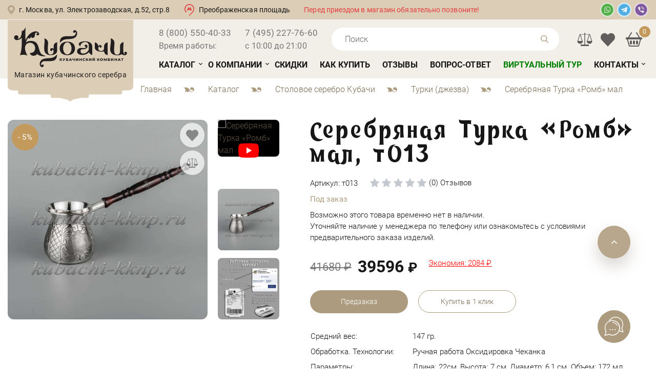

--- FILE ---
content_type: text/html; charset=UTF-8
request_url: https://www.kubachi-kknp.ru/catalog/stolovoe-serebro-kubachi/serebryanyie-turki/13670-
body_size: 23967
content:
<!DOCTYPE html>
<html lang="ru-RU">
<head>
  <meta charset="UTF-8" />
  <!-- /catalog/stolovoe-serebro-kubachi/serebryanyie-turki/13670- -->
  <link rel="stylesheet" type="text/css" href="/min/serve/g/6c21887086e98c283b9b8a9cf50204c3/lm/1746736047" />
<script type="text/javascript" src="/min/serve/g/e0962b27bba55ee5e0ab45649e568f65/lm/1671490072"></script>
<title>Серебряная Турка «Ромб» мал, т013 купить по цене 39596 руб. с доставкой по Москве и России</title>
  <meta content="text/html; charset=UTF-8"/>
  <meta name="viewport" content="width=device-width, initial-scale=1">
  <meta name="keywords" content="">
  <meta name="description" content="Серебряная Турка «Ромб» мал, т013 – купить по цене 0 руб, в Москве и МО с доставкой по России. Акции, скидки, фото. Оформляйте заказ по телефону 8 800 550-40-33">
  <meta name="yandex-verification" content="bf75a6feb9c3e250" />
  <meta name="google-site-verification" content="u54XCJQ56faC5IPZJKdbaWo8qpBXhrAMMIL3XbjqzfE" />
  <meta name="zen-verification" content="0pOH4ExtJS0BAIUBpEpbh1XPQ461qFMEE7COe5kf1xeOdBgnn5TcFAdMO5kihz5G" />
  <meta property="og:title" content="Серебряная Турка «Ромб» мал, т013 купить по цене 39596 руб. с доставкой по Москве и России">
  <meta property="og:image" content="https://www.kubachi-kknp.ru/img/svg/logo.svg">
  <meta property="og:type" content="article">
  <meta property="og:url" content="https://www.kubachi-kknp.ru/">
  <meta property="og:description" content="Серебряная Турка «Ромб» мал, т013 – купить по цене 0 руб, в Москве и МО с доставкой по России. Акции, скидки, фото. Оформляйте заказ по телефону 8 800 550-40-33">
  <link rel="icon" type="image/svg+xml" href="/favicon.svg" />

    <link rel="canonical" href="https://www.kubachi-kknp.ru/catalog/stolovoe-serebro-kubachi/serebryanyie-turki/13670-"/>

  
  




  <script>document.getElementsByTagName('html')[0].setAttribute('class', 'js');</script>
  <script type="text/javascript">
    $(window).ready(function () {
      $('body').on('click', "#cart_popup_container .minus", function () {
        var id = $(this).parent().attr('cart_id');
        var t = $(this);
        if ($(this).parent().find('.num').html() == '1') {
          return false;
        }
        $.get('/cart/deleteitem/id/' + id + '?type2', {}, function (data) {
          if (data != '') {
            var arr = data.split("|");
            var sum = arr[0];
            var count = arr[1];
            // $(".cart_countitem").html(count);
            // $(".cart_totalsum").html("на сумму: " + sum + " р.");
            $("#cart_popup .total_sum2").html(sum);
            var n = parseInt(t.parent().find('.num').html()) - 1;
            t.parent().find('.num').html(n);
            var st = n * parseInt(t.parent().attr('item_price'));
            t.parent().parent().find('.stoimost').html(st + " руб");
          }
          $.get('/cart/GetCartHtml', {}, function (data) {
            $("#right .cart").html(data);
          });
        });
      });
      $('body').on('click', "#cart_popup_container .plus", function () {
        var id = $(this).parent().attr('cart_id');
        var t = $(this);
        $.get('/cart/additem/id/' + id + '?type2', {}, function (data) {
          if (data != '') {
            var arr = data.split("|");
            var sum = arr[0];
            var count = arr[1];
            // $(".cart_countitem").html(count);
            // $(".cart_totalsum").html("на сумму: " + sum + " р.");
            $("#cart_popup .total_sum2").html(sum);
            var n = parseInt(t.parent().find('.num').html()) + 1;
            t.parent().find('.num').html(n);
            var st = n * parseInt(t.parent().attr('item_price'));
            t.parent().parent().find('.stoimost').html(st + " руб");
          }
          $.get('/cart/GetCartHtml', {}, function (data) {
            $("#right .cart").html(data);
          });
        });
      });
      $("body").on('click', '.add_item_popup', function () {
        var id = $(this).attr('item_id');
        $.get('/cart/add/id/' + id + '?add_window=1', {}, function (data) {
          if ($("#cart_popup_container table td[item_id='" + id + "']").length) {
            var t = $("#cart_popup_container table td[item_id='" + id + "']").parent();
            var n = parseInt(t.find('.num').html());
            t.find('.num').html(n + 1);
            t.find('td').eq(4).html(t.find('td').eq(3).attr('item_price') * (n + 1) + ' руб.');
            var total_sum = parseInt($("#cart_popup .total_sum2").html());
            var sum = total_sum + parseInt(t.find('td').eq(3).attr('item_price'));
            $("#cart_popup .total_sum2").html(sum);
            $("#right .cart .cart_totalsum").html('на сумму: ' + sum + ' р.');
            $("#right .cart .cart_countitem").html(parseInt($("#right .cart .cart_countitem").html()) + 1);
          } else {
            $("#cart_popup_container table tbody").append(data);
            var total_sum = parseInt($("#cart_popup .total_sum2").html());
            var sum = total_sum + parseInt($("#cart_popup_container table tr").last().find('td').eq(3).attr('item_price'));
            $("#cart_popup .total_sum2").html(sum);
            $("#right .cart .cart_totalsum").html('на сумму: ' + sum + ' р.');
            $("#right .cart .cart_countitem").html(parseInt($("#right .cart .cart_countitem").html()) + 1);
          }
          $.get('/cart/GetCartHtml', {}, function (data) {
            $("#right .cart").html(data);
          });
        });
      });
    });

    function showWindow() {
      $("#cart_popup").addClass('loading').html('');
      $.post('/cart/Popup', {}, function (data) {
        $("#cart_popup").removeClass('loading').html(data);
      });
      $("#layer").show();
      $("#cart_popup").show();
      var top = $(window).scrollTop() + 70;
      $("#cart_popup").css('top', top + 'px');
    }


    $(document).ready(function () {
      $('body').on('click', "#close_popup,#close_popup2", function () {
        $("#layer").hide();
        $("#cart_popup").hide();
      });

      initBxSlider();

      $("body").on('click', '.bx-controls a', function () {
        var t = $(this).parent().parent().parent().find('.bx-controls').parent().find("li[aria-hidden='false']").find('img');
        t.attr('src', t.attr('data-src'));
      });
            //Check to see if the window is top if not then display button
      $(window).scroll(function () {
        if ($(this).scrollTop() > 100) {
          $('.scrollToTop').fadeIn();
        } else {
          $('.scrollToTop').fadeOut();
        }
      });

            //Click event to scroll to top
      $('.scrollToTop').click(function () {
        $('html, body').animate({scrollTop: 0}, 800);
        return false;
      });

    });


    function initBxSlider() {
      $(".item").each(function () {
        var t = $(this).find("li").first().find('img');
        t.attr('src', t.attr('data-src'));
        $(this).find(".item_img #adaptive").bxSlider({
          infiniteLoop: true,
          hideControlOnEnd: false,
          height: '205px'
        });
      });
    }

    function initBxSliderTop() {
      (function($){
        $('.ds-form').each(function() {
          $.dsform({
            formID: $(this).attr('id'),
            modal: false
          }, $(this));
        });

        $('*[data-dspopup-id]').each(function() {
          var id = $(this).attr('data-dspopup-id');
          $.dsform({
            formID: id
          }, $(this));
        });
      })(gKweri);


      initBxSlider();
      jQuery('body, html').animate({scrollTop:0}, '500');
    }

    function initTop() {
      jQuery('body, html').animate({scrollTop:0}, '500');
    }



    // DIALOG MODALS
    $.fx.speeds._default = 200;

    $(function () {
      $("#dialog").dialog({
        autoOpen: false,
        show: "slide",
        hide: "slide"
      });

      $("#dialog_call").dialog({
        autoOpen: false,
        show: "slide",
        hide: "slide"
      });

      $(".one-click-buy").click(function () {
        var item = parseInt($(this).data("item"), 10);
        $("#item_hidden").val(item);
        $("#dialog").dialog("open");
        return false;
      });

      $("#call_link").click(function () {
        $("#dialog_call").dialog("open");
        return false;
      });

      $(document).ready(function () {
        $('#Gmenu>ul>li').hover(
          function () {
            $(this).addClass("active");
                        $(this).find('ul').stop(true, true); // останавливаем всю текущую анимацию
                        $(this).find('ul').slideDown();
                      },
                      function () {
                        $(this).removeClass("active");
                        $(this).find('ul').slideUp('fast');
                      }
                      );
        $(".cart").hover(function () {
          $(".cart .box .list").jScrollPane({
            showArrows: true, mouseWheelSpeed: 30
          });
          $(".cart .box .list").scroll(function (e) {
            e.preventDefault();
            return false;
          });
        });

      });
    });
  </script>


  
  <style type="text/css">
    body {
      max-width: 1920px;
      margin: 0 auto;
    }
    .slide_l {
      background: url(../img/1221_6239853.jpeg) no-repeat center top;
      height: 950px;
      display: block;
      position: relative;
    }

    .middle_fon, .start-fon, .end_fon{
      background: none;
    }

    .slide_l:before{
      height: 240px;
    }

    @media only screen and (max-width: 479px){
      .slide_l, .big_slider_top {
        height: 650px;
      }
    }
  </style>
  <link rel="apple-touch-icon" sizes="180x180" href="/apple-touch-icon.png">
  <link rel="icon" type="image/png" sizes="32x32" href="/favicon-32x32.png">
  <link rel="icon" type="image/png" sizes="16x16" href="/favicon-16x16.png">
  <link rel="manifest" href="/site.webmanifest">
  <link rel="mask-icon" href="/safari-pinned-tab.svg" color="#432323">
  <meta name="msapplication-TileColor" content="#432323">
  <meta name="theme-color" content="#ffffff">
  <script type="application/ld+json">{"@context":"http://schema.org","@type":"Organization","name":"Магазин кубачинского серебра","logo":"/img/logo.svg","image":"/img/logo.svg","url":"https://www.kubachi-kknp.ru","address":"Москва, ул. Электрозаводская, д.52, стр.8","telephone":["8 (800) 550-40-33","+7 (495) 227-76-60"]}</script>
</head>


<body>

      <!-- Global site tag (gtag.js) - Google Analytics -->
    <script async src="https://www.googletagmanager.com/gtag/js?id=UA-211726929-1"></script>
    <script>
      window.dataLayer = window.dataLayer || [];
      function gtag(){dataLayer.push(arguments);}
      gtag('js', new Date());

      gtag('config', 'UA-211726929-1');
    </script>
  
  <div class="wrapper">
    <div id="cart_popup"></div>
    <div id="layer"></div>


    <div id="dialog" title="Купить в один клик" style="display: none">
      <p>
        Пожалуйста, введите Ваш телефонный номер для того, чтобы мы могли Вам перезвонить и оформить заказ по телефону.
        Наши сотрудники свяжутся с Вами в ближайшее время.<br>
        Пример: 7928123456

        <form>
          <input type='hidden' id='item_hidden' name='item_id' value=""><br>
          <input type='hidden' name='path' value="/catalog/stolovoe-serebro-kubachi/serebryanyie-turki/13670-"><br>
          <input type='text' name='number' value="7"><br>
          <input type="submit" name="yt2" value="Заказать" id="yt2" />        </form>
      </p>
    </div>
    <div id="dialog_call" title="Заказать обратный звонок!" style="display: none">
      <p>
        Введите ваш номер и мы вам перезвоним!<br>
        Пример: 7928123456
        <form>
          <input type='text' name='number' value="7"><br>
          <input type="submit" name="yt3" value="Перезвоните мне" id="yt3" />        </form>
      </p>
    </div>

    <div id="freeow" class="freeow freeow-top-right" style="text-color: #fff;"></div>
    <div class="helper">


      <header>

        <div id="header">

          <div class="top_header clearfix">
            <div class="container">
              <div class="top_header-inner">
                            <a href="/where" class="heder-center">
              <div class="header-addr">
                <div class="addr">г. Москва, ул. Электрозаводская, д.52, стр.8</div>
              </div>
              <div class="metro_bl">
                <div class="metro">Преображенская площадь</div>
              </div>
              <div class="addr-inf">Перед приездом в магазин обязательно позвоните!</div>
            </a>
            <div class="header-messenger">
              <a title="Whatsapp" href="whatsapp://send?phone=79852277660"><img src="/img/wapp.png" alt="Написать в Whatsapp"></a>
              <a title="Telegram" href="https://t.me/KKNPru" target="_blank"><img src="/img/telegram.png" alt="Написать в Telegram"></a>
              <a title="Viber" href="viber://chat?number=+79852277660"><img src="/img/viber.png" alt="Написать в Viber"></a>
            </div>
          </div>
          <div class="top-addr-inf">
            <div class="addr-inf">Перед приездом в магазин обязательно позвоните!</div>
          </div>
        </div>
      </div>

      <div id="header_content" class="bottom_header catalog clearfix">
        <div class="container">
          <div class="btn_menu">МЕНЮ</div>
          <div class="logo_bl">
            <a href="/" class="logo_box">
              <img src="/img/logo.svg" alt="Кубачи ККНП" loading="lazy"/>
              <span>Магазин кубачинского серебра</span>
            </a>
          </div>
          <div class="head_bl">

            <div class="head_bl_top clearfix">
              <div class="phone_bl-wrap">
                <div class="phone_bl">
                  <a href="tel:88005504033">8 (800) 550-40-33</a>
                  <p>Время работы:</p>
                  <!-- <p>Звонок бесплатный</p> -->
                </div>
                <div class="phone_bl">
                  <a href="tel:+74952277660">7 (495) 227-76-60</a>
                  <p>с 10:00 до 21:00</p>
                  <!-- <div class="ds-btn ds-form" data-dspopup-id="dszvonok">Заказать звонок</div> -->
                </div>
              </div>

              <div class="search_bl" itemscope itemtype="https://schema.org/WebSite">
                <link itemprop="url" href="https://www.kubachi-kknp.ru"/>
                <div class="search_bl_btn"></div>
                <div id="search_main"  itemprop="potentialAction" itemscope itemtype="https://schema.org/SearchAction">
                  <meta itemprop="target" content="https://www.kubachi-kknp.ru/find/{query}"/>
                  <input placeholder="Поиск" type="text" value="" itemprop="query-input" name="query">
                  <input type="hidden" itemprop="query" value="required">
                  <img class="btn_search" src="/img/svg/lupa.svg" alt="" loading="lazy">
                  <div class="complete_form">
                    <span class="autocomplete"></span>
                    <span class="autocomplete"></span>
                    <span class="autocomplete"></span>
                  </div>
                </div>

                <div id="livesearch">
                  <ul id="livesearch-results">
                    <li>
                      <a href="/catalog/stolovoe-serebro-kubachi/stolovyie-naboryi-iz-serebra/17230_nabor-stolovogo-serebra-na-odnu-personu-venetsiya_e010">
                        <div class="product-info">
                          <div class="img">
                            <img src="/assets/cache/itemimage/1000x1000/13f26470284fd3a83ffb926ac9430ad3.jpg">
                          </div>
                          <div class="product-title">Набор столового серебра на одну персону</div>
                        </div>
                        <div class="product-price">35500 ₽</div>
                      </a>
                    </li>
                  </ul>
                  <div class="find-all">
                    <a id="livesearch-fa" href="javascript:void(0);">Показать все результаты</a>
                  </div>
                </div>
              </div>

              <div id="right" class="header__cart">
                <a href="/compares" class="compares-header" title="Сравнение товаров">
                                    <svg xmlns="http://www.w3.org/2000/svg" xmlns:xlink="http://www.w3.org/1999/xlink" x="0px" y="0px"
                  viewBox="0 0 256 256" xml:space="preserve">
                  <path d="M241.2,152.8L209,45.6h-73.5V32.3c0-3.6-3.6-7.3-7.3-7.3c-3.6,0-7.3,3.6-7.3,7.3v13.4H47.4L15.2,152.8h-0.7h-3.6
                  c0,24.3,19.7,44.1,44.1,44.1s44.1-19.7,44.1-44.1h-4.2h-0.7L63.8,52.3h57.7v156.4H64.4v22.4h7.3h56.5h56.5h7.3v-22.4h-57.1V52.3
                  h57.7l-30.4,100.5h-0.7h-4.2c0,24.3,19.7,44.1,44.1,44.1s44.1-19.7,44.1-44.1h-3.6H241.2z M84.2,152.8H25.8l28.9-97.5L84.2,152.8z
                  M172.2,152.8l29.5-97.5l28.9,97.5H172.2z"/>
                </svg>
              </a>
              <a href="/favorites" class="favorites-header" title="Избранное">
                                <svg xmlns="http://www.w3.org/2000/svg" xmlns:xlink="http://www.w3.org/1999/xlink" x="0px" y="0px" viewBox="0 0 16 16" xml:space="preserve">
                  <path d="M8.612,2.347L8,2.997l-0.612-0.65c-1.69-1.795-4.43-1.795-6.12,0c-1.69,1.795-1.69,4.706,0,6.502l0.612,0.65L8,16
                  l6.12-6.502l0.612-0.65c1.69-1.795,1.69-4.706,0-6.502C13.042,0.551,10.302,0.551,8.612,2.347z"/>
                </svg>
              </a>
              <div class="cart" onclick="location.href='/cart'">
                <div class="cart_name">
			<a class="a_name" href="/cart" title="Показать содержимое моей корзины"></a>
</div>
	<div class="cart_info">
		<span class="">Корзина</span>
		<div title="Информация о товарах в корзине">
	        <strong class="cart_countitem">0</strong>
	        <span class="tov_cart">товар</span> 
	        <span class="cart_totalsum">
	            <span class="price_num"> 0</span>RUB
            </span>
		</div>
	</div>

    

              </div>
            </div>
          </div>

          <div class="head_bl_bottom clearfix">
            <ul id="Gmenu" itemscope itemtype="http://schema.org/SiteNavigationElement">
              <span class="close-btn">
                <svg xmlns="http://www.w3.org/2000/svg" width="16" height="16" fill="currentColor" class="bi bi-x-lg" viewBox="0 0 16 16">
                  <path d="M2.146 2.854a.5.5 0 1 1 .708-.708L8 7.293l5.146-5.147a.5.5 0 0 1 .708.708L8.707 8l5.147 5.146a.5.5 0 0 1-.708.708L8 8.707l-5.146 5.147a.5.5 0 0 1-.708-.708L7.293 8z"/>
                </svg>
              </span>
              <li class="sub_menu"><a itemprop="url" href="/catalog">Каталог</a>
                <ul>
                  <li><a href="/catalog/stolovoe-serebro-kubachi">Столовое серебро Кубачи</a></li>
                  <li><a href="/catalog/suveniryi-i-orujie-serebro">Сувениры, оружие из серебра</a></li>
                  <li><a href="/catalog/naboryi-i-servizyi">Наборы и сервизы</a></li>
                  <li><a href="/catalog/serebryanyie-ukrasheniya">Ювелирные серебряные украшения.</a></li>
                  <li><a href="/catalog/zolotyie-ukrasheniya">Золотые украшения</a></li>
                  <li><a href="/catalog/podarki-iz-serebra">Подарки из серебра</a></li>
                </ul>
              </li>
              <li class="sub_menu"><a itemprop="url" href="/about">О компании</a>
                <ul>
                  <li><a href="/reviews">Отзывы</a></li>
                  <li><a href="/news">Новости</a></li>
                  <li><a href="/event">Выставки</a></li>
                  <li><a href="/shop">О магазине</a></li>
                  <li><a href="/manufacter">Производство</a></li>
                  <li><a href="/optovikam">Оптовикам</a></li>
                  <li><a href="/rekvizity">Реквизиты</a></li>
                  <li><a href="/diplomas">Дипломы и сертификаты</a></li>
                  <li><a href="/article">Статьи</a></li>
                </ul>
              </li>
              <li><a itemprop="url" href="/catalog/discount">Скидки</a></li>
              <li><a itemprop="url" href="/howtobuy">Как купить</a></li>
              <li><a itemprop="url" href="/reviews">Отзывы</a></li>
              <li><a itemprop="url" href="/question">Вопрос-ответ</a></li>
              <li><a itemprop="url" href="/magazin" style="color: green;">Виртуальный тур</a></li>
              <li class="sub_menu"><a itemprop="url" href="/contacts">Контакты</a>
                <ul>
                  <li><a href="/where">Как пройти к нам</a></li>
                </ul>
              </li>
            </ul>
          </div>


        </div>
      </div>
    </div>
  </div>
</header>


<div class="index_content">
  
          

               <div class="container"> 
                              
<script type="text/javascript" src="/js/jquery.elevateZoom-3.0.8.min.js"></script>
<link rel="stylesheet" href="https://cdn.jsdelivr.net/npm/swiper/swiper-bundle.min.css">
<script src="https://cdn.jsdelivr.net/npm/swiper/swiper-bundle.min.js"></script>
<script src="https://cdn.jsdelivr.net/npm/@fancyapps/ui@5.0/dist/fancybox/fancybox.umd.js"></script>
<link
rel="stylesheet"
href="https://cdn.jsdelivr.net/npm/@fancyapps/ui@5.0/dist/fancybox/fancybox.css"
/>



<div class="tovar">
  <div class="breadcrumbs inner" itemscope="" itemtype="https://schema.org/BreadcrumbList"><div class="itemNav">
    <div class="breadcrumbs">
<span itemprop="itemListElement" itemscope itemtype="https://schema.org/ListItem"><a itemprop="item" href="/"><span itemprop="name">Главная</span></a><meta itemprop="position" content="1"></span><span class="razdel"></span><span itemprop="itemListElement" itemscope itemtype="https://schema.org/ListItem"><a itemprop="item" href="/catalog"><span itemprop="name">Каталог</span></a><meta itemprop="position" content="2" /></span><span class="razdel"></span><span itemprop="itemListElement" itemscope itemtype="https://schema.org/ListItem"><a itemprop="item" href="/catalog/stolovoe-serebro-kubachi"><span itemprop="name">Столовое серебро Кубачи</span></a><meta itemprop="position" content="3" /></span><span class="razdel"></span><span itemprop="itemListElement" itemscope itemtype="https://schema.org/ListItem"><a itemprop="item" href="/catalog/stolovoe-serebro-kubachi/serebryanyie-turki"><span itemprop="name">Турки (джезва)</span></a><meta itemprop="position" content="4" /></span><span class="razdel"></span><span itemprop="itemListElement" itemscope itemtype="https://schema.org/ListItem"><span itemprop="item" content="https://www.kubachi-kknp.ru/catalog/stolovoe-serebro-kubachi/serebryanyie-turki/13670-"><span itemprop="name">Серебряная Турка «Ромб» мал</span></span><meta itemprop="position" content="5" /></span></div>  </div>

  <div class="clearFix"></div>

</div>

<div class="clear"></div>


<script language="JavaScript">
  $(document).ready(function () {
   var stopVideo = function ( element ) {
    var iframe = element.querySelector( 'iframe');
    var video = element.querySelector( 'video' );
    if ( iframe ) {
     var iframeSrc = iframe.src;
     iframe.src = iframeSrc;
   }
   if ( video ) {
     video.pause();
   }
 };

 $(".mini-pretty-link").click(function () {

   let img = $(this).find('img');

   var whois = img.attr("src");
   var whois_href = $(this).attr("href");
   $('.big-pretty').removeAttr('src');

   $('.big-pretty').attr('data-img', $(this).attr('data-img'));


   if ($(this).hasClass('youtube-link')) {
     $('.big-pretty, .discountStickerItem, .zoomContainer').hide();

     $('.tovar_gl_img iframe').show();
   } else {
     $('.big-pretty, .discountStickerItem, .zoomContainer').show();
     $('.tovar_gl_img iframe').hide();

     var videoSrc = $('.tovar_gl_img iframe').attr('src');
     $('.tovar_gl_img iframe').attr('src', '');
     $('.tovar_gl_img iframe').attr('src', videoSrc);
   }

   $('.big-pretty').attr(
   {
    src: whois,
  })
   $('.big-pretty').parent().attr(
   {
    href: whois_href
  })
   return false;

 });

 $('.big-pretty').on('click', function() {
  $('a[data-lightbox="example-set"][data-img="'+$(this).attr('data-img')+'"]').trigger('click');
  return false;
});

 $(".elevatezoom-gallery").click(function () {

   $('#zoom_03').attr('data-img', $(this).attr('data-img'));

   if ($(this).hasClass('youtube-link')) {
     $('.zoomWrapper').addClass('hide-img');

     $('.gallery-youtube').show();
   } else {
     $('.zoomWrapper').removeClass('hide-img');
     $('.gallery-youtube').hide();

     var videoSrc = $('.gallery-youtube').attr('src');
     $('.gallery-youtube').attr('src', '');
     $('.gallery-youtube').attr('src', videoSrc);
   }

   return false;
 });

 if ($(window).width() <= 639) {
   $('#zoom_03').on('click', function() {
    $('a[data-lightbox="example-set"][data-img="'+$(this).attr('data-img')+'"]').trigger('click');
  });
 }

});
</script>
<div  itemscope itemtype="https://schema.org/Product">
  <div class="tovar_left">
                  <div class="discountSticker">
          <span>- 5%</span>
        </div>
      
      <style>
        :root {
          --swiper-theme-color: #fff;
          --swiper-pagination-bottom: 24px;
          --swiper-navigation-size: 24px;
        }
        .swiper-product-wrap {
          overflow: auto;
        }
        .swiper-container {
          width: 100%;
          max-width: 600px;
          margin: auto;
        }
        .swiper-slide {
          text-align: center;
          display: flex;
          justify-content: center;
          align-items: center;
          background: #fff;
        }
        .swiper-slide a {
          width: 100%;
        }
        .swiper-slide img {
          max-width: 100%;
          max-height: 100%;
          border-radius: 12px;
        }
        .swiper-slide .iframe-container, .swiper-slide .yt-conteiner {
          position: relative;
          width: 100%;
          padding-top: 100%;
          border-radius: 12px;
          overflow: hidden;
          background: #fff;
        }
        .swiper-slide .iframe-container iframe, .swiper-slide .yt-conteiner img {
          position: absolute;
          top: 0;
          left: 0;
          width: 100%;
          height: 100%;
          border: 0;
        }
        .swiper-slide .yt-conteiner img {
          object-fit: cover;
        }
        .swiper-slide .yt-conteiner::after {
          content: '';
          top: 0;
          left: 0;
          width: 100%;
          height: 100%;
          background-image: url(/img/youtube.svg);
          background-size: 82px;
          position: absolute;
          background-position: center;
          background-repeat: no-repeat;
        }
      </style>

      <div class="swiper-product-wrap">
        <div class="swiper-container">
          <div class="swiper-wrapper">
            
                          <div class="swiper-slide">
                <a href="/assets/cache/itemimage/1200x1200/e171a8a7c2097842fbc18f8d6773d68a.jpg" data-fancybox="gallery">
                  <img src="/assets/cache/itemimage/600x600/97505aa20b834caddfc8a366cf2ee050.jpg" alt="Серебряная Турка «Ромб» мал, т013">
                </a>
              </div>
                          <div class="swiper-slide">
                <a href="/assets/cache/itemimage/1200x1200/68e53b839054b137d0970dae9628bbf4.jpg" data-fancybox="gallery">
                  <img src="/assets/cache/itemimage/600x600/ace15308a6410e9d4dba473436beead0.jpg" alt="Серебряная Турка «Ромб» мал, т013">
                </a>
              </div>
            
                          <div class="swiper-slide">
                <a href="https://www.youtube.com/embed/nF07H6DzVF0?vq=hd1080" data-fancybox="gallery" data-type="iframe">
                  <div class="yt-conteiner">
                    <img src="https://img.youtube.com/vi/nF07H6DzVF0/hqdefault.jpg" alt="Серебряная Турка «Ромб» мал, т013">
                  </div>
                                <!-- <div class="iframe-container">
                                    <iframe src="https://www.youtube.com/embed/nF07H6DzVF0?vq=hd1080" frameborder="0" allow="accelerometer; autoplay; clipboard-write; encrypted-media; gyroscope; picture-in-picture" allowfullscreen></iframe>
                                </div> -->
                              </a>
                            </div>
                                                  </div>

                        <div class="swiper-button-next"></div>
                        <div class="swiper-button-prev"></div>

                        <div class="swiper-pagination"></div>
                      </div>
                    </div>

                    <script>
                      const swiper = new Swiper('.swiper-container', {
                        loop: true,
                        spaceBetween: 20,
                        navigation: {
                          nextEl: '.swiper-button-next',
                          prevEl: '.swiper-button-prev',
                        },
                        pagination: {
                          el: '.swiper-pagination',
                          clickable: true,
                        },
              // autoplay: {
              //   delay: 5000,
              //   disableOnInteraction: false,
              // },
                      });
                      Fancybox.bind('[data-fancybox="gallery"]', {
                      });
                    </script>

                    <div class="tovar_gl_img ">

                      <ul>
                                                  <span class="item__favorite-control " data-item="13670">
                            <svg xmlns="https://www.w3.org/2000/svg" xmlns:xlink="https://www.w3.org/1999/xlink" x="0px" y="0px" viewBox="0 0 16 16" style="enable-background:new 0 0 16 16;" xml:space="preserve">
                              <path d="M8.612,2.347L8,2.997l-0.612-0.65c-1.69-1.795-4.43-1.795-6.12,0c-1.69,1.795-1.69,4.706,0,6.502l0.612,0.65L8,16
                              l6.12-6.502l0.612-0.65c1.69-1.795,1.69-4.706,0-6.502C13.042,0.551,10.302,0.551,8.612,2.347z"/>
                            </svg>
                          </span>

                          <span class="item__compare-control " data-item="13670">
                            <svg xmlns="https://www.w3.org/2000/svg" xmlns:xlink="https://www.w3.org/1999/xlink" x="0px" y="0px"
                            viewBox="0 0 256 256" xml:space="preserve">
                            <path d="M241.2,152.8L209,45.6h-73.5V32.3c0-3.6-3.6-7.3-7.3-7.3c-3.6,0-7.3,3.6-7.3,7.3v13.4H47.4L15.2,152.8h-0.7h-3.6
                            c0,24.3,19.7,44.1,44.1,44.1s44.1-19.7,44.1-44.1h-4.2h-0.7L63.8,52.3h57.7v156.4H64.4v22.4h7.3h56.5h56.5h7.3v-22.4h-57.1V52.3
                            h57.7l-30.4,100.5h-0.7h-4.2c0,24.3,19.7,44.1,44.1,44.1s44.1-19.7,44.1-44.1h-3.6H241.2z M84.2,152.8H25.8l28.9-97.5L84.2,152.8z
                            M172.2,152.8l29.5-97.5l28.9,97.5H172.2z"/>
                          </svg>
                        </span>

                                                  <li>
                           <a style="display: none;" class='mini youtube-link'
                           href="https://img.youtube.com/vi/nF07H6DzVF0/mqdefault.jpg "
                           title="Серебряная Турка «Ромб» мал">
                           <img src="https://img.youtube.com/vi/nF07H6DzVF0/mqdefault.jpg"
                           alt="Серебряная Турка «Ромб» мал"
                           style="max-width: 120px; max-height: 120px;">
                         </a>
                       </li>
                     

                     
                     <img id="zoom_03" data-img="1" style="display: none;" src="/assets/cache/itemimage/390x390/1ea11137b7d4130a5d0cd2d9adf01a29.jpg" data-zoom-image="/assets/cache/itemimage/1000x1000/e05c403cde8cd0adcb3c90313db2e642.jpg"/>
                     
                     
                                            <li style="display: block;">
                          <a href="/assets/cache/itemimage/1000x1000/e05c403cde8cd0adcb3c90313db2e642.jpg">
                            <img class="big-pretty"
                            itemprop="image"
                            src="/assets/cache/itemimage/1000x1000/e05c403cde8cd0adcb3c90313db2e642.jpg"
                            title="Серебряная Турка «Ромб» мал, т013"
                            alt="Серебряная Турка «Ромб» мал, т013 фото 1"
                            data-img="1"
                            style="max-width: 390px;"
                            data-src="/assets/cache/itemimage/1000x1000/e05c403cde8cd0adcb3c90313db2e642.jpg"
                            data-srcset="/assets/cache/itemimage/1000x1000/e05c403cde8cd0adcb3c90313db2e642.jpg 1x">
                          </a>

                                                      <iframe style="display: none;" width="100%" height="300px" src="https://www.youtube.com/embed/nF07H6DzVF0?vq=hd1080" frameborder="0" allow="accelerometer; autoplay; encrypted-media; gyroscope; picture-in-picture" allowfullscreen></iframe>
                                                  </li>

                                            <li>
                        <a class="mini" href="/assets/cache/itemimage/1000x1000/e05c403cde8cd0adcb3c90313db2e642.jpg"
                          data-lightbox="example-set"
                          data-img="1"
                          style="display: none;">
                          <img src="/assets/cache/itemimage/0x0/dd9d084247c00076ddd4eb993aa367ae.jpg"
                          title="Серебряная Турка «Ромб» мал, т013"
                          alt="Серебряная Турка «Ромб» мал, т013 фото 2"
                          style="max-width: 120px; max-height: 120px;">
                        </a>
                      </li>

                      
                                                                <li>
                        <a class="mini" href="/assets/cache/itemimage/1000x1000/335741a9ba11cd252fa3b4b66b689139.jpg"
                          data-lightbox="example-set"
                          data-img="2"
                          style="display: none;">
                          <img src="/assets/cache/itemimage/0x0/980866c2efa767d140a535f42207cc1d.jpg"
                          title="Серебряная Турка «Ромб» мал, т013"
                          alt="Серебряная Турка «Ромб» мал, т013 фото 3"
                          style="max-width: 120px; max-height: 120px;">
                        </a>
                      </li>

                                            <li>
                        <a class="mini" href="/img/proverka_podlinnosti_isdeliya.jpg"
                          data-lightbox="example-set"
                          data-img="3"
                          style="display: none;">
                          <img src="/img/proverka_podlinnosti_isdeliya.jpg"
                          title=""
                          alt=""
                          style="max-width: 120px; max-height: 120px;">
                        </a>
                      </li>

                      
                                                                            </ul>
              </div>

                              <style>
                  .jspPane {
                    padding-top: 0 !important;
                  }
                </style>
                            <div class="tovar_img_carusel">
                

                  <ul id="gallery_01" class="jcarousel-skin-tango" style="margin:0; display: none;">

                                          <li>
                        <a class="elevatezoom-gallery active" data-img="1" href="#" data-image="/assets/cache/itemimage/375x375/de52fb4fa35d41270210f8a3b0b4961a.jpg" data-zoom-image="/assets/cache/itemimage/1000x1000/e05c403cde8cd0adcb3c90313db2e642.jpg">
                          <img src="/assets/cache/itemimage/375x375/de52fb4fa35d41270210f8a3b0b4961a.jpg" />
                        </a>
                      </li>
                                          <li>
                        <a class="elevatezoom-gallery " data-img="2" href="#" data-image="/assets/cache/itemimage/375x375/46e1cff6b7b93b3a43e7ea06fb119914.jpg" data-zoom-image="/assets/cache/itemimage/1000x1000/335741a9ba11cd252fa3b4b66b689139.jpg">
                          <img src="/assets/cache/itemimage/375x375/46e1cff6b7b93b3a43e7ea06fb119914.jpg" />
                        </a>
                      </li>
                                                              <li>
                        <a class="elevatezoom-gallery youtube-link" href="#" data-image="https://img.youtube.com/vi/nF07H6DzVF0/mqdefault.jpg" data-zoom-image="https://img.youtube.com/vi/nF07H6DzVF0/mqdefault.jpg">
                          <img src="https://img.youtube.com/vi/nF07H6DzVF0/mqdefault.jpg" />
                        </a>
                      </li>
                                      </ul>


                  <ul id="plag" class="jcarousel-skin-tango" style="margin:0; display: block;">
                                          <li>
                       <a class='mini-pretty-link youtube-link' style="display: block;"
                       href="https://img.youtube.com/vi/nF07H6DzVF0/mqdefault.jpg"
                       rel="nofollow"
                       title="Серебряная Турка «Ромб» мал">
                       <img src="https://img.youtube.com/vi/nF07H6DzVF0/mqdefault.jpg" alt="Серебряная Турка «Ромб» мал" style="max-width: 120px; max-height: 120px;">
                     </a>
                   </li>
                 
                                   <li>
                    <a class='mini-pretty-link' data-img='1' style="display: block;"
                      href="/assets/cache/itemimage/1000x1000/e05c403cde8cd0adcb3c90313db2e642.jpg "
                      title="Серебряная Турка «Ромб» мал">
                      <img src="/assets/cache/itemimage/1000x1000/e05c403cde8cd0adcb3c90313db2e642.jpg" alt="Серебряная Турка «Ромб» мал" style="max-width: 120px; max-height: 120px;">
                    </a>
                  </li>

                                      <li>
                      <a class='mini-pretty-link' data-img="2" style="display: block;"
                         href="/img/proverka_podlinnosti_isdeliya.jpg"
                         title="Проверка подлинности изделий">
                        <img
                          src="/img/proverka_podlinnosti_isdeliya.jpg"
                          alt="Проверка подлинности изделий"
                          style="max-width: 120px; max-height: 120px;">
                      </a>
                    </li>
                  
                                  <li>
                    <a class='mini-pretty-link' data-img='3' style="display: block;"
                      href="/assets/cache/itemimage/1000x1000/335741a9ba11cd252fa3b4b66b689139.jpg "
                      title="Серебряная Турка «Ромб» мал">
                      <img src="/assets/cache/itemimage/1000x1000/335741a9ba11cd252fa3b4b66b689139.jpg" alt="Серебряная Турка «Ромб» мал" style="max-width: 120px; max-height: 120px;">
                    </a>
                  </li>

                  
                              </ul>


                      </div>
                    <script type="text/javascript">
            $(window).ready(function () {
              $(".tovar_img_carusel").jScrollPane({
                showArrows: true, mouseWheelSpeed: 30
              });
              $(".arrow_up").click(function () {
                var top = $(".jspPane").position().top + 103;
                top = top < 0 ? top : 0;
                $(".jspPane").animate({top: top + 'px'});
              });
              $(".arrow_down").click(function () {
                var top = $(".jspPane").position().top - 103;
                top = 325 - $(".jspPane").height() - top < 0 ? top : 325 - $(".jspPane").height();
                $(".jspPane").animate({top: top + 'px'});
              });
            });
          </script>








        </div>
        <div class="tovar_right">
         <h1 itemprop="name">
          Серебряная Турка «Ромб» мал, т013                </h1>
            <meta itemprop="description" content="Эффектная кубачинская турка прелестно украсит любую кухню. Сочетание ромбов и плавно изгибающихся широких завитков смотрится очень символично. Оно напоминает о гармоничном единении мужского и женского начал. Грамотный тандем линий и форм выглядит идеально &ndash; в нем нет ничего лишнего. Фигурна...">
      <div class="tovar_description">
        <div style="clear:both"> </div>
                  <div class="tovar-row">
            <div class="product-article">
              Артикул: т013            </div>
            <div class="rating">

                            <div class="topRating">
                                  <div class="qRating-star empty"></div>
                                  <div class="qRating-star empty"></div>
                                  <div class="qRating-star empty"></div>
                                  <div class="qRating-star empty"></div>
                                  <div class="qRating-star empty"></div>
                              </div>
              <div class="comments-count">(0) Отзывов</div>
            </div>
          </div>
          <div class="tovar-row">
                          <div class="stock-status">Под заказ</div>
                      </div>
                      <div class="stock-info">
                              Возможно этого товара временно нет в наличии.<br>Уточняйте наличие у менеджера по телефону или ознакомьтесь с условиями предварительного заказа изделий.
                          </div>
          
          <div class="clear"></div>

          <div class="tovar_price new-price-item ">
            
            <div class="price_name" itemprop="offers" itemscope itemtype="https://schema.org/Offer">
              <meta itemprop="priceValidUntil" content="2025-11-13">
              <meta itemprop="availability" content="https://schema.org/OutOfStock">
              <a href="https://www.kubachi-kknp.ru/catalog/stolovoe-serebro-kubachi/serebryanyie-turki/13670-" style="display: none;" itemprop="url"></a>
              <meta itemprop="priceCurrency" content="RUB">
                              <div class="price-name">
                                      <div class="old-price">
                      <span>41680</span>
                      <span class="rubl"> ₽</span>
                    </div>
                    <div class="new-price">
                      <meta itemprop="price" content="39596">
                      <span>39596</span>
                      <span class="rubl"> ₽</span>
                    </div>
                    <div class="v-saving">Экономия: 2084<span> ₽</span></div>
                                  </div>
                          </div>

            
                        <div itemscope itemprop="aggregateRating" itemtype="https://schema.org/AggregateRating">
              <meta itemprop="ratingValue" content="5">
              <meta itemprop="reviewCount" content="1">
              <meta itemprop="bestRating" content="5">
            </div>

            <div itemprop="review" itemtype="https://schema.org/Review" itemscope>
              <div itemprop="author" itemtype="https://schema.org/Person" itemscope>
                <meta itemprop="name" content="Пользователь" />
              </div>
              <div itemprop="reviewRating" itemtype="https://schema.org/Rating" itemscope>
                <meta itemprop="ratingValue" content="5" />
                <meta itemprop="bestRating" content="5" />
              </div>
            </div>
            
            <meta itemprop="sku" content="т013">
            <meta itemprop="mpn" content="т013">
            
            <div itemprop="brand" itemtype="https://schema.org/Brand" itemscope>
              <meta itemprop="name" content="Кубачи ККНП" />
            </div>

            
            <div style="display:none;">
              bool(false)
            </div>

                                        <div class="form_left_new btn preorderform-btn" data-item-id="13670" data-dsconfig="{'title':'Серебряная Турка «Ромб» мал, т013'}">Предзаказ</div>
              


                            <div class="klick"> <a class="dsclick form_right_new" data-item-id="13670" data-dsconfig='{"title":"Серебряная Турка «Ромб» мал, т013","id":"13670"}'  href="#" data-item=""><span>Купить в 1 клик</span></a></div>



            </div>   
            
            <input type="hidden" value="13670" id="item-id">

                    <div class="clear"></div>

          <div class="tech-pro">
            <table>
              <tbody>
                                  <tr>
                    <td>Средний вес:</td>
                    <td>147 гр.</td>
                  </tr>
                
                </td></tr><tr><td>Обработка. Технологии:</td> <td>Ручная работа Оксидировка Чеканка </td></tr><tr><td>Параметры:</td> <td>Длина: 22см<span class='zap'>,</span> Высота: 7 см<span class='zap'>,</span> Диаметр: 6,1 см<span class='zap'>,</span> Объем: 172 мл<span class='zap'>,</span> </td></tr></td></tr><tr><td>Материал:</td> <td>Серебро 925 </td></tr><tr><td>Коллекции:</td> <td>Ромб </td></tr>
                                  <tr>
                    <td>Страна:</td>
                    <td>Россия</td>
                  </tr>
                
                                  <tr>
                    <td>Производитель:</td>
                    <td>Кубачинский ювелирный комбинат</td>
                  </tr>
                              </tbody>
            </table>
          </div>

                                            
                
                
                <div>
                                                        <script type="text/javascript">
                      $(function () {
                        $('.kamenBoxSize label').first().click();
                      });
                    </script>
                    <div class="kamenBoxSize size" id="ss">
                                                              </div>
                   <br>

                 </div>








               </div>

             </div>
             
                       </div>
          <div style="clear:both"> </div>
                      <noindex><div class="tovar_icon">
              <div class="bg-pop-up"></div>
              <script type="text/javascript">
                $(document).ready(function () {
                  $(".item_menu li").click(function (event) {
                    if (!$(event.target).is('.pop-up') && !$(event.target).parents('.pop-up').length) {
                                //$('.pop-up',this).fadeIn(100)
                      $('.bg-pop-up').fadeIn(120)
                      $('.pop-up', this).slideToggle('slow')
                    }
                  });

                  $('.bg-pop-up,.close-pop-up').click(function () {
                            //$('..pop-up,.bg-pop-up').slideToggle('slow');
                    $('.pop-up,.bg-pop-up').removeClass('active');
                  })
                        //подсказки
                  let image = $('.preim_image, .preim_kart_wrap_text');
                  image.mouseover(function(){
                    let popup = $(this).siblings(".pop-up");
                    if(!popup.hasClass('active')){
                      image.siblings(".pop-up").each(function(){
                        $(this).removeClass('active');
                      })
                      popup.addClass('active');
                    }

                  })
                        //подсказки end
                });
              </script>

              <div class="preim_kart_wrap">
                <div class="preim_image"><span> <img src="/img/1kart.svg"></span></div>

                <div class="preim_kart_wrap_text">   Быстрая доставка</div>
                <div class="pop-up">
                  <img src="/images/close.png" class="close-pop-up">
                  <p> Доставка по Москве в день заказа или на следующий день. Доставка в регионы РФ 1-3 дня. <a href="/howtobuy ">Подробнее</a></p>
                  <!-- <img src="/images/arrow.png" class="arrow-pop-up"> -->
                </div>
              </div>
              <div class="preim_kart_wrap">
                <div class="preim_image"><span>   <img src="/img/2kart.svg"></span></div>

                <div class="preim_kart_wrap_text">    Подарочная упаковка</div>
                <div class="pop-up">
                  <img src="/images/close.png" class="close-pop-up">
                  <p>Бесплатно, если сумма заказа более 10000р., иначе платно - 300р.</p>
                  <p>Варианты подарочных футляров Вы можете посмотреть <a href="/catalog/stolovoe-serebro-kubachi/podarochnyie-futlyaryi">здесь</a></p>
                  <!-- <img src="/images/arrow.png" class="arrow-pop-up"> -->
                </div>
              </div>
              <div class="preim_kart_wrap">
                <div class="preim_image"><span>      <img src="/img/3kart.svg"></span></div>

                <div class="preim_kart_wrap_text">   Гарантия качества</div>
                <div class="pop-up">
                  <img src="/images/close.png" class="close-pop-up">
                  <p>На всех изделиях стоит проба пробной палаты РФ и клеймо завода! Ко всем изделиям прилагается <a href="/diplomas">сертификат</a> соответствия РОССТАНДАРТА</p>
                  <!-- <img src="/images/arrow.png" class="arrow-pop-up"> -->
                </div>
              </div>
              <div class="preim_kart_wrap">
                <div class="preim_image"><span>      <img src="/img/4kart.svg"></span></div>
                <div class="preim_kart_wrap_text">  Гарантия низкой цены</div>
                <div class="pop-up">
                  <img src="/images/close.png" class="close-pop-up">
                  <p>Мы не перепродаём изделия, а производим их и продаём! И потому цены у нас ниже чем в розничных магазинах! </p>
                  <!-- <img src="/images/arrow.png" class="arrow-pop-up"> -->
                </div>
              </div>
              <div class="preim_kart_wrap">
                <div class="preim_image"><span>      <img src="/img/5kart.svg"></span></div>
                <div class="preim_kart_wrap_text">   Способы оплаты</div>
                <div class="pop-up">
                  <img src="/images/close.png" class="close-pop-up">
                  <p>1. Наличными при получении</p>
                  <p>2. Переводом на карту сбербанка</p>
                  <p>3. Оплата на сайте через Яндекс Кассу</p>
                  <p>4. По карте в нашем офисе</p>
                  <p>5. На рассчётный счёт авансом</p>
                  <!-- <img src="/images/arrow.png" class="arrow-pop-up"> -->
                </div>
              </div>
              <div class="preim_kart_wrap">
                <div class="preim_image"><span>      <img src="/img/6kart.svg"></span></div>
                <div class="preim_kart_wrap_text">    Гарантии    </div>
                <div class="pop-up">
                  <img src="/images/close.png" class="close-pop-up">
                  <p>На все наши изделия распространяется БЕССРОЧНАЯ ГАРАНТИЯ соответствия изделия сертификату (бирке)</p>
                  <!-- <img src="/images/arrow.png" class="arrow-pop-up"> -->
                </div>
              </div>






              </div></noindex>  
              <div style="clear:both"> </div>


              <div class="know_class">
                <div id="footer_menu" class="tabs">
                  <ul class='tabNavigation'>
                    <li><a href="#description" class="selected btn description" data-show="description">Описание</a></li>
                    <li><a href="#two" class="btn" data-show="reviews">Отзывы (0)</a></li>
                    <li id="addcomment"><a href="#three" class="btn" data-show="add_review">Добавить отзыв</a></li>
                    <li id="howtobuy"><noindex><a href="#four" class="btn" data-show="howtobuy">Доставка и оплата</a></noindex></li>
                    <li id="warranty"><noindex><a href="#five" class="btn" data-show="warranty">Гарантия и возврат</a></noindex></li>
                  </ul>



                  <div id="description" class="description" data-tab="description">
                    <p>
	Эффектная кубачинская турка прелестно украсит любую кухню. Сочетание ромбов и плавно изгибающихся широких завитков смотрится очень символично. Оно напоминает о гармоничном единении мужского и женского начал. Грамотный тандем линий и форм выглядит идеально &ndash; в нем нет ничего лишнего. Фигурная деревянная ручка подчеркивает дорогой вид изделия, изготовленного из качественного, прочного серебра 925 пробы.</p>
<p>
	Восхитительный сосуд порадует каждого, кто не представляет жизни без &quot;жидкого будильника&quot;. Эта турка идеально подойдет для варки одной чашечки кофе. Потому ее можно смело дарить человеку, который живет один и любит побаловать себя крепким, бодрящим напитком с утра или в периоды дедлайнов.</p>
                  </div>

                  <div id="two" style="display:none;" data-tab="reviews">
                    <br>
                                          <h2>Нет отзывов!</h2>
                                     </div>
                 <div id="three" style="display:none;" class='commentForm' data-tab="add_review">
                   <div class="form_otziv">
                     <div class="title_h1_zag_form">Добавить отзыв</div>

                     <div class="rSuccess">
    Ваш отзыв отправлен! После проверки он будет размещен!
</div>
<div class="form">

    <form id="comment-form" action="/catalog/stolovoe-serebro-kubachi/serebryanyie-turki/13670-" method="post">
    
    <div class="row">
        <label for="Comment_name" class="required">Ваше имя: <span class="required">*</span></label>        <input size="60" maxlength="255" placeholder="Как к Вам обращаться?" name="Comment[name]" id="Comment_name" type="text" />            </div>

    <div class="row">
        <label for="Comment_email" class="required">E-mail: <span class="required">*</span></label>        <input size="60" maxlength="255" placeholder="example@mail.com" name="Comment[email]" id="Comment_email" type="text" />            </div>

    <div class="row">
        <label for="Comment_phone">Телефон:</label>        <input size="20" maxlength="20" placeholder="+ 7 (___) ___ - __ - __" name="Comment[phone]" id="Comment_phone" type="text" />            </div>

<div class="clear"></div>
    <div class="row textarea">
        <label for="Comment_comment" class="required">Ваш отзыв: <span class="required">*</span></label>		<textarea placeholder="Сообщение..." name="Comment[comment]" id="Comment_comment"></textarea>            </div>
<div class="clear"></div>
    <div class="row rating">
        <label for="Comment_rating" class="required">Оцените товар: <span class="required">*</span></label>        <input id="ytComment_rating" type="hidden" value="" name="Comment[rating]" /><span id="Comment_rating"><input id="Comment_rating_0" value="1" type="radio" name="Comment[rating]" /> <label for="Comment_rating_0">1</label><br/>
<input id="Comment_rating_1" value="2" type="radio" name="Comment[rating]" /> <label for="Comment_rating_1">2</label><br/>
<input id="Comment_rating_2" value="3" type="radio" name="Comment[rating]" /> <label for="Comment_rating_2">3</label><br/>
<input id="Comment_rating_3" value="4" type="radio" name="Comment[rating]" /> <label for="Comment_rating_3">4</label><br/>
<input id="Comment_rating_4" value="5" type="radio" name="Comment[rating]" /> <label for="Comment_rating_4">5</label></span>    </div>
<div class="clear"></div>
    <div class="row">
        <label for="number">Введите число: 18</label>        <input type="text" value="" name="number" id="number" /><br>
        <input type="hidden" value="18" name="number_1" id="number_1" />        <input value="13670" name="Comment[pk]" id="Comment_pk" type="hidden" />                    </div>
<div class="clear"></div>
    <script>

        $(document).ready(function () {
            $('#country').hide();
            $('#country').val(1024 * 2);
        });
    </script>
    <textarea name="country" id="country"></textarea>    <div class="formErrors">
        <div class="errorsTitle">Исправьте следующие ошибки:</div>
        <div class="allErrors"></div>
    </div>
    <div class="btn">
        <input type="submit" name="yt0" value="Добавить" />    </div>
    <div class="person_dan">Нажимая кнопку, Вы даете согласие на обработку <a href="/person_dan" target="_blank">персональных данных</a></div>
    
    </form>
    <script>
    window.onload = function (){
        $('.jq-radio__div').on('mouseover', function(){
          var onStar = parseInt($(this).parent().children('input').val(), 10);

        $(this).parent().parent().find('.jq-radio__div').each(function(e){
            if (e < onStar) {
              $(this).addClass('hover');
            }
            else {
              $(this).removeClass('hover');
            }
          });
          
        }).on('mouseout', function(){
          $(this).parent().parent().find('.jq-radio__div').each(function(e){
            $(this).removeClass('hover');
          });
          
        });

        $('.jq-radio__div').on('click', function(){
          var onStar = parseInt($(this).parent().children('input').val(), 10);
          var stars = $(this).parent().parent().children('.jq-radio');

          console.log(onStar);
          console.log(stars.length);
          for (i = 0; i < stars.length; i++) {
            $(stars[i]).children('.jq-radio__div').removeClass('selected');
          }
          
          for (i = 0; i < onStar; i++) {
            $(stars[i]).children('.jq-radio__div').addClass('selected');
          }      
        });
    };
    </script>
</div><!-- form -->

                   </div>   </div>
                   <div id="four" style="display:none;" data-tab="howtobuy">
                    <br>
                    <div class="kak_zag">Самовывоз и доставка</div>
                    <div class="kak_item_wrap">
                      <div class="kak_item">
                        <div class="preim_image">
                          <span><img alt="" src="/img/kak1.svg"></span></div>
                          <p>
                            <span>1.</span> Для удобства покупателей доставка осуществляется различными способами. Вы можете забрать Ваш заказ у нас в офисе (<a href="/where">как пройти в офис</a>), предварительно позвонив, сообщив время вашего визита. В выставочном зале представлены все изделия нашего комбината.</p>
                            <p>
                            &nbsp;</p>
                          </div>
                          <div class="kak_item">
                            <div class="preim_image">
                              <span><img alt="" src="/img/kak2.svg"></span></div>
                              <p>
                                <span>2. </span>Доставка по Москве осуществляется курьером магазина в пределах МКАД бесплатно, если сумма заказа превышает 7000 р. Если же сумма заказа менее 7000 р. то стоимость доставки 500 р. Доставка за пределы МКАДа осуществляется, но стоимость ее оговаривается отдельно с менеджером. Доставка осуществляется ежедневно с 10 до 21 часов. Время доставки сотрудник магазина согласует с Вами по телефону.</p>
                              </div>
                              <div class="kak_item">
                                <div class="preim_image">
                                  <span><img alt="" src="/img/kak3.svg"></span></div>
                                  <p>
                                    <span>3.</span>Доставка товара по России осуществляется наложенным платежом (оплата при получении после осмотра товара) курьерской службой Сдэк. Доставка осуществляется как по&nbsp; Московской области , так и в другие регионы России. Стоимость и время доставки можно уточнить у менеджера или посмотреть на сайте компании Сдэк.</p>
                                  </div>
                                </div>
                                <div class="kak_zag">Оплата</div>
                                <p>
                                Оплата может быть осуществлена следующими способами:</p>
                                <div class="kak_item_wrap">
                                  <div class="kak_item new">
                                    <div class="preim_image">
                                      <span><img alt="" src="/img/kak4.svg"></span></div>
                                      <p>
                                      Наличными в офисе компании или курьеру при получении после осмотра.</p>
                                    </div>
                                    <div class="kak_item new">
                                      <div class="preim_image">
                                        <span><img alt="" src="/img/kak5.svg"></span></div>
                                        <p>
                                        Через любой банк принимающий платежи на расчетный счет нашей компании.</p>
                                      </div>
                                      <div class="kak_item new">
                                        <div class="preim_image">
                                          <span><img alt="" src="/img/kak6.svg"></span></div>
                                          <p>
                                          Переводом на карту «Сбербанк»</p>
                                        </div>
                                        <div class="kak_item new">
                                          <div class="preim_image">
                                            <span><img alt="" src="/img/kak7.svg"></span></div>
                                            <p>
                                            Онлайн платежом с помощью сервиса «Яндекс Касса»</p>
                                          </div>
                                          <div class="kak_item new">
                                            <div class="preim_image">
                                              <span><img alt="" src="/img/kak8.svg"></span></div>
                                              <p>
                                              Принимаются платежные карты Мир, VISA и MASTERCARD в офисе компании.</p>
                                            </div>
                                          </div>

                                        </div>
                                        <div id="five" style="display:none;" data-tab="warranty">
                                          <br>
                                          <div class="kak_zag">Гарантии</div>
                                          <p>Все изделия опробированы в Пробирной палате Российской Федерации, о чем в подтверждении стоят соответствующие клейма.</p>
                                          <p>Кубачинский ювелирный комбинат гарантирует высокое качество своих изделий и в случае выявления заводского брака или дефекта гарантирует полный возврат средств.</p>
                                          <p>Внешний вид и комплектность товара проверяются при покупке товара в офисе компании или при получении в момент доставки.</p>

                                        </div>
                                      </div>
                                    </div>
                                    <div style="clear:both"> </div>

                                                                          <div class="silimar-products">
                                        <h3>Похожие товары</h3>
                                        <div class="silimar-products-list">
                                                                                      
<div class="product-item" itemprop="itemListElement" itemscope itemtype="https://schema.org/Product">
<div class="item leader_inn">  
            <div class="discountSticker">
            <span>- 5%</span>
        </div>
            
        
    <div class="leader_image">
        <a class="leader_url" href="/catalog/stolovoe-serebro-kubachi/serebryanyie-turki/16110_serebryanaya-turka-dlya-kofe-kubachi_t035"></a>

        <span class="item__favorite-control " data-item="16110" title="Добавить в избранное">
            <svg xmlns="http://www.w3.org/2000/svg" xmlns:xlink="http://www.w3.org/1999/xlink" x="0px" y="0px" viewBox="0 0 16 16" xml:space="preserve">
                <path d="M8.612,2.347L8,2.997l-0.612-0.65c-1.69-1.795-4.43-1.795-6.12,0c-1.69,1.795-1.69,4.706,0,6.502l0.612,0.65L8,16
                    l6.12-6.502l0.612-0.65c1.69-1.795,1.69-4.706,0-6.502C13.042,0.551,10.302,0.551,8.612,2.347z"/>
            </svg>
        </span>

        <span class="item__compare-control " data-item="16110" title="Добавить в список сравнения">
            <svg xmlns="http://www.w3.org/2000/svg" xmlns:xlink="http://www.w3.org/1999/xlink" x="0px" y="0px" viewBox="0 0 256 256" xml:space="preserve">
                <path d="M241.2,152.8L209,45.6h-73.5V32.3c0-3.6-3.6-7.3-7.3-7.3c-3.6,0-7.3,3.6-7.3,7.3v13.4H47.4L15.2,152.8h-0.7h-3.6
                    c0,24.3,19.7,44.1,44.1,44.1s44.1-19.7,44.1-44.1h-4.2h-0.7L63.8,52.3h57.7v156.4H64.4v22.4h7.3h56.5h56.5h7.3v-22.4h-57.1V52.3
                    h57.7l-30.4,100.5h-0.7h-4.2c0,24.3,19.7,44.1,44.1,44.1s44.1-19.7,44.1-44.1h-3.6H241.2z M84.2,152.8H25.8l28.9-97.5L84.2,152.8z
                     M172.2,152.8l29.5-97.5l28.9,97.5H172.2z"/>
            </svg>
        </span>
     
                    <ul id="adaptive" class="bxSlider" style="margin: 0;">
                <li>
                    <img itemprop="image" class="image"
                         src="[data-uri]"
                         data-src="/assets/cache/itemimage/300x300/d910ffc82b7b46eb31ab49636d860be7.jpg"
                         alt="Серебряная турка для кофе Кубачи - Т035"
                         title="Серебряная турка для кофе Кубачи - Т035" temp="ecf6a1ed537e3763dd1b672dea028872.jpg"/>
                 </li>
            </ul>
                <span onclick="quickView(16110)" class="product-viewBtn">Быстрый просмотр</span>
    </div>

    <div class="item-center">
        <meta itemprop="sku" content="Т035">
        <div itemprop="brand" itemtype="https://schema.org/Brand" itemscope>
            <meta itemprop="name" content="Кубачи" />
        </div>

        <a class="leader_name" itemprop="url" href="/catalog/stolovoe-serebro-kubachi/serebryanyie-turki/16110_serebryanaya-turka-dlya-kofe-kubachi_t035">
            <span itemprop="name">Серебряная турка для кофе Кубачи, Т035</span>
        </a>

                <div class="item-row">
            <div class="item-article">Артикул: Т035</div>
                        <div class="proba">Проба: 875</div>
                    </div>
        <div class="item-center-sd">
            <div class="leader_info item-center-i">
                            161 мл                        </div>
        </div>
                <div class="item_in_stock">
                            Под заказ
                    </div>
            </div>
    
    <div class="item-right">
    <div class="leader_price" itemprop="offers" itemscope itemtype="https://schema.org/Offer">
        <meta itemprop="priceCurrency" content="RUB">
                                                              <span class="old_price">39950 <span>&#8381;</span></span>
                                 <span class="leader_price_box">37953 <span>&#8381;</span></span>
                <meta itemprop="price" content="37953">
                            <meta itemprop="priceValidUntil" content="2025-11-20">
        <meta itemprop="availability" content="https://schema.org/OutOfStock">
    </div>
 
        
                    
            <div class="btn-block">
                <div class="btn">
                                    <a class="buy-3 preorderform-btn" data-item-id="16110" data-item="16110" href="#" data-dsconfig="{'title':'Серебряная турка для кофе Кубачи, Т035'}"><span>Предзаказ</span></a>
                 
                </div>
        
                <div class="klick">
                    <a class="dsclick" data-item-id="16110" data-dsconfig="{'title':'Серебряная турка для кофе Кубачи, Т035'}" href="#" data-item="16110">
                        <span>Купить в 1 клик</span>
                    </a>
                </div>
            </div>

                </div>

</div>
</div>                                                                                      
<div class="product-item" itemprop="itemListElement" itemscope itemtype="https://schema.org/Product">
<div class="item leader_inn">  
            <div class="discountSticker">
            <span>- 5%</span>
        </div>
            
        
    <div class="leader_image">
        <a class="leader_url" href="/catalog/stolovoe-serebro-kubachi/serebryanyie-turki/14051-"></a>

        <span class="item__favorite-control " data-item="14051" title="Добавить в избранное">
            <svg xmlns="http://www.w3.org/2000/svg" xmlns:xlink="http://www.w3.org/1999/xlink" x="0px" y="0px" viewBox="0 0 16 16" xml:space="preserve">
                <path d="M8.612,2.347L8,2.997l-0.612-0.65c-1.69-1.795-4.43-1.795-6.12,0c-1.69,1.795-1.69,4.706,0,6.502l0.612,0.65L8,16
                    l6.12-6.502l0.612-0.65c1.69-1.795,1.69-4.706,0-6.502C13.042,0.551,10.302,0.551,8.612,2.347z"/>
            </svg>
        </span>

        <span class="item__compare-control " data-item="14051" title="Добавить в список сравнения">
            <svg xmlns="http://www.w3.org/2000/svg" xmlns:xlink="http://www.w3.org/1999/xlink" x="0px" y="0px" viewBox="0 0 256 256" xml:space="preserve">
                <path d="M241.2,152.8L209,45.6h-73.5V32.3c0-3.6-3.6-7.3-7.3-7.3c-3.6,0-7.3,3.6-7.3,7.3v13.4H47.4L15.2,152.8h-0.7h-3.6
                    c0,24.3,19.7,44.1,44.1,44.1s44.1-19.7,44.1-44.1h-4.2h-0.7L63.8,52.3h57.7v156.4H64.4v22.4h7.3h56.5h56.5h7.3v-22.4h-57.1V52.3
                    h57.7l-30.4,100.5h-0.7h-4.2c0,24.3,19.7,44.1,44.1,44.1s44.1-19.7,44.1-44.1h-3.6H241.2z M84.2,152.8H25.8l28.9-97.5L84.2,152.8z
                     M172.2,152.8l29.5-97.5l28.9,97.5H172.2z"/>
            </svg>
        </span>
     
                    <ul id="adaptive" class="bxSlider" style="margin: 0;">
                <li>
                    <img itemprop="image" class="image"
                         src="[data-uri]"
                         data-src="/assets/cache/itemimage/300x300/0e6c3aff99ce838a6ef060241f4d64d0.jpg"
                         alt="Серебряная джезва (турка) «Кубачи» - т005р"
                         title="Серебряная джезва (турка) «Кубачи» - т005р" temp="66a63cb0ddb3e13e8031230923a282f5.jpg"/>
                 </li>
            </ul>
                <span onclick="quickView(14051)" class="product-viewBtn">Быстрый просмотр</span>
    </div>

    <div class="item-center">
        <meta itemprop="sku" content="т005р">
        <div itemprop="brand" itemtype="https://schema.org/Brand" itemscope>
            <meta itemprop="name" content="Кубачи" />
        </div>

        <a class="leader_name" itemprop="url" href="/catalog/stolovoe-serebro-kubachi/serebryanyie-turki/14051-">
            <span itemprop="name">Серебряная джезва (турка) «Кубачи», т005р</span>
        </a>

                <div class="item-row">
            <div class="item-article">Артикул: т005р</div>
                        <div class="proba">Проба: 875</div>
                    </div>
        <div class="item-center-sd">
            <div class="leader_info item-center-i">
                            300 мл                        </div>
        </div>
                <div class="item_in_stock">
                            Под заказ
                    </div>
            </div>
    
    <div class="item-right">
    <div class="leader_price" itemprop="offers" itemscope itemtype="https://schema.org/Offer">
        <meta itemprop="priceCurrency" content="RUB">
                                                              <span class="old_price">62960 <span>&#8381;</span></span>
                                 <span class="leader_price_box">59812 <span>&#8381;</span></span>
                <meta itemprop="price" content="59812">
                            <meta itemprop="priceValidUntil" content="2025-11-20">
        <meta itemprop="availability" content="https://schema.org/OutOfStock">
    </div>
 
        
                    
            <div class="btn-block">
                <div class="btn">
                                    <a class="buy-3 preorderform-btn" data-item-id="14051" data-item="14051" href="#" data-dsconfig="{'title':'Серебряная джезва (турка) «Кубачи», т005р'}"><span>Предзаказ</span></a>
                 
                </div>
        
                <div class="klick">
                    <a class="dsclick" data-item-id="14051" data-dsconfig="{'title':'Серебряная джезва (турка) «Кубачи», т005р'}" href="#" data-item="14051">
                        <span>Купить в 1 клик</span>
                    </a>
                </div>
            </div>

                </div>

</div>
</div>                                                                                      
<div class="product-item" itemprop="itemListElement" itemscope itemtype="https://schema.org/Product">
<div class="item leader_inn">  
            <div class="discountSticker">
            <span>- 5%</span>
        </div>
            
        
    <div class="leader_image">
        <a class="leader_url" href="/catalog/stolovoe-serebro-kubachi/serebryanyie-turki/16229_serebryanaya-turka-dlya-varki-kofe_t039"></a>

        <span class="item__favorite-control " data-item="16229" title="Добавить в избранное">
            <svg xmlns="http://www.w3.org/2000/svg" xmlns:xlink="http://www.w3.org/1999/xlink" x="0px" y="0px" viewBox="0 0 16 16" xml:space="preserve">
                <path d="M8.612,2.347L8,2.997l-0.612-0.65c-1.69-1.795-4.43-1.795-6.12,0c-1.69,1.795-1.69,4.706,0,6.502l0.612,0.65L8,16
                    l6.12-6.502l0.612-0.65c1.69-1.795,1.69-4.706,0-6.502C13.042,0.551,10.302,0.551,8.612,2.347z"/>
            </svg>
        </span>

        <span class="item__compare-control " data-item="16229" title="Добавить в список сравнения">
            <svg xmlns="http://www.w3.org/2000/svg" xmlns:xlink="http://www.w3.org/1999/xlink" x="0px" y="0px" viewBox="0 0 256 256" xml:space="preserve">
                <path d="M241.2,152.8L209,45.6h-73.5V32.3c0-3.6-3.6-7.3-7.3-7.3c-3.6,0-7.3,3.6-7.3,7.3v13.4H47.4L15.2,152.8h-0.7h-3.6
                    c0,24.3,19.7,44.1,44.1,44.1s44.1-19.7,44.1-44.1h-4.2h-0.7L63.8,52.3h57.7v156.4H64.4v22.4h7.3h56.5h56.5h7.3v-22.4h-57.1V52.3
                    h57.7l-30.4,100.5h-0.7h-4.2c0,24.3,19.7,44.1,44.1,44.1s44.1-19.7,44.1-44.1h-3.6H241.2z M84.2,152.8H25.8l28.9-97.5L84.2,152.8z
                     M172.2,152.8l29.5-97.5l28.9,97.5H172.2z"/>
            </svg>
        </span>
     
                    <ul id="adaptive" class="bxSlider" style="margin: 0;">
                <li>
                    <img itemprop="image" class="image"
                         src="[data-uri]"
                         data-src="/assets/cache/itemimage/300x300/7f31db500a3ef48924157ff741887dd3.jpg"
                         alt="Серебряная турка для варки кофе - Т039"
                         title="Серебряная турка для варки кофе - Т039" temp="c50e0fed2a1b9cc1e395bd642f022953.jpg"/>
                 </li>
            </ul>
                <span onclick="quickView(16229)" class="product-viewBtn">Быстрый просмотр</span>
    </div>

    <div class="item-center">
        <meta itemprop="sku" content="Т039">
        <div itemprop="brand" itemtype="https://schema.org/Brand" itemscope>
            <meta itemprop="name" content="Кубачи" />
        </div>

        <a class="leader_name" itemprop="url" href="/catalog/stolovoe-serebro-kubachi/serebryanyie-turki/16229_serebryanaya-turka-dlya-varki-kofe_t039">
            <span itemprop="name">Серебряная турка для варки кофе, Т039</span>
        </a>

                <div class="item-row">
            <div class="item-article">Артикул: Т039</div>
                        <div class="proba">Проба: 875</div>
                    </div>
        <div class="item-center-sd">
            <div class="leader_info item-center-i">
                            340 мл                        </div>
        </div>
                <div class="item_in_stock">
                            Под заказ
                    </div>
            </div>
    
    <div class="item-right">
    <div class="leader_price" itemprop="offers" itemscope itemtype="https://schema.org/Offer">
        <meta itemprop="priceCurrency" content="RUB">
                                                              <span class="old_price">57900 <span>&#8381;</span></span>
                                 <span class="leader_price_box">55005 <span>&#8381;</span></span>
                <meta itemprop="price" content="55005">
                            <meta itemprop="priceValidUntil" content="2025-11-20">
        <meta itemprop="availability" content="https://schema.org/OutOfStock">
    </div>
 
        
                    
            <div class="btn-block">
                <div class="btn">
                                    <a class="buy-3 preorderform-btn" data-item-id="16229" data-item="16229" href="#" data-dsconfig="{'title':'Серебряная турка для варки кофе, Т039'}"><span>Предзаказ</span></a>
                 
                </div>
        
                <div class="klick">
                    <a class="dsclick" data-item-id="16229" data-dsconfig="{'title':'Серебряная турка для варки кофе, Т039'}" href="#" data-item="16229">
                        <span>Купить в 1 клик</span>
                    </a>
                </div>
            </div>

                </div>

</div>
</div>                                                                                      
<div class="product-item" itemprop="itemListElement" itemscope itemtype="https://schema.org/Product">
<div class="item leader_inn">  
            <div class="discountSticker">
            <span>- 5%</span>
        </div>
            
        
    <div class="leader_image">
        <a class="leader_url" href="/catalog/stolovoe-serebro-kubachi/serebryanyie-turki/serebryanaya_turka_dzhezva_t009"></a>

        <span class="item__favorite-control " data-item="11612" title="Добавить в избранное">
            <svg xmlns="http://www.w3.org/2000/svg" xmlns:xlink="http://www.w3.org/1999/xlink" x="0px" y="0px" viewBox="0 0 16 16" xml:space="preserve">
                <path d="M8.612,2.347L8,2.997l-0.612-0.65c-1.69-1.795-4.43-1.795-6.12,0c-1.69,1.795-1.69,4.706,0,6.502l0.612,0.65L8,16
                    l6.12-6.502l0.612-0.65c1.69-1.795,1.69-4.706,0-6.502C13.042,0.551,10.302,0.551,8.612,2.347z"/>
            </svg>
        </span>

        <span class="item__compare-control " data-item="11612" title="Добавить в список сравнения">
            <svg xmlns="http://www.w3.org/2000/svg" xmlns:xlink="http://www.w3.org/1999/xlink" x="0px" y="0px" viewBox="0 0 256 256" xml:space="preserve">
                <path d="M241.2,152.8L209,45.6h-73.5V32.3c0-3.6-3.6-7.3-7.3-7.3c-3.6,0-7.3,3.6-7.3,7.3v13.4H47.4L15.2,152.8h-0.7h-3.6
                    c0,24.3,19.7,44.1,44.1,44.1s44.1-19.7,44.1-44.1h-4.2h-0.7L63.8,52.3h57.7v156.4H64.4v22.4h7.3h56.5h56.5h7.3v-22.4h-57.1V52.3
                    h57.7l-30.4,100.5h-0.7h-4.2c0,24.3,19.7,44.1,44.1,44.1s44.1-19.7,44.1-44.1h-3.6H241.2z M84.2,152.8H25.8l28.9-97.5L84.2,152.8z
                     M172.2,152.8l29.5-97.5l28.9,97.5H172.2z"/>
            </svg>
        </span>
     
                    <ul id="adaptive" class="bxSlider" style="margin: 0;">
                <li>
                    <img itemprop="image" class="image"
                         src="[data-uri]"
                         data-src="/assets/cache/itemimage/300x300/549c9f87e569cebae7387e7f2b002fc3.jpg"
                         alt="Серебряная турка (джезва) с гравировкой, 277 мл - т009"
                         title="Серебряная турка (джезва) с гравировкой, 277 мл - т009" temp="ddbdaf6395a70b52d9339fbecb075338.jpg"/>
                 </li>
            </ul>
                <span onclick="quickView(11612)" class="product-viewBtn">Быстрый просмотр</span>
    </div>

    <div class="item-center">
        <meta itemprop="sku" content="т009">
        <div itemprop="brand" itemtype="https://schema.org/Brand" itemscope>
            <meta itemprop="name" content="Кубачи" />
        </div>

        <a class="leader_name" itemprop="url" href="/catalog/stolovoe-serebro-kubachi/serebryanyie-turki/serebryanaya_turka_dzhezva_t009">
            <span itemprop="name">Серебряная турка (джезва) с гравировкой, 277 мл, т009</span>
        </a>

                <div class="item-row">
            <div class="item-article">Артикул: т009</div>
                        <div class="proba">Проба: 875</div>
                    </div>
        <div class="item-center-sd">
            <div class="leader_info item-center-i">
                            277 мл                        </div>
        </div>
                <div class="item_in_stock">
                            В наличии: 1 шт.
                    </div>
            </div>
    
    <div class="item-right">
    <div class="leader_price" itemprop="offers" itemscope itemtype="https://schema.org/Offer">
        <meta itemprop="priceCurrency" content="RUB">
                                                              <span class="old_price">37600 <span>&#8381;</span></span>
                                 <span class="leader_price_box">35720 <span>&#8381;</span></span>
                <meta itemprop="price" content="35720">
                            <meta itemprop="priceValidUntil" content="2025-11-20">
        <meta itemprop="availability" content="https://schema.org/InStock">
    </div>
 
        
                    
            <div class="btn-block">
                <div class="btn">
                                
                    <a class="buy-3" onClick="addToBasket(&#039;Серебряная турка (джезва) с гравировкой, 277 мл&#039;,&#039;&#039;,11612);return false" href="#" id="yt1"><span>В корзину</span></a>                    
                 
                </div>
        
                <div class="klick">
                    <a class="dsclick" data-item-id="11612" data-dsconfig="{'title':'Серебряная турка (джезва) с гравировкой, 277 мл, т009'}" href="#" data-item="11612">
                        <span>Купить в 1 клик</span>
                    </a>
                </div>
            </div>

                </div>

</div>
</div>                                                                                      
<div class="product-item" itemprop="itemListElement" itemscope itemtype="https://schema.org/Product">
<div class="item leader_inn">  
            <div class="discountSticker">
            <span>- 5%</span>
        </div>
            
        
    <div class="leader_image">
        <a class="leader_url" href="/catalog/stolovoe-serebro-kubachi/serebryanyie-turki/turka_t005"></a>

        <span class="item__favorite-control " data-item="1310" title="Добавить в избранное">
            <svg xmlns="http://www.w3.org/2000/svg" xmlns:xlink="http://www.w3.org/1999/xlink" x="0px" y="0px" viewBox="0 0 16 16" xml:space="preserve">
                <path d="M8.612,2.347L8,2.997l-0.612-0.65c-1.69-1.795-4.43-1.795-6.12,0c-1.69,1.795-1.69,4.706,0,6.502l0.612,0.65L8,16
                    l6.12-6.502l0.612-0.65c1.69-1.795,1.69-4.706,0-6.502C13.042,0.551,10.302,0.551,8.612,2.347z"/>
            </svg>
        </span>

        <span class="item__compare-control " data-item="1310" title="Добавить в список сравнения">
            <svg xmlns="http://www.w3.org/2000/svg" xmlns:xlink="http://www.w3.org/1999/xlink" x="0px" y="0px" viewBox="0 0 256 256" xml:space="preserve">
                <path d="M241.2,152.8L209,45.6h-73.5V32.3c0-3.6-3.6-7.3-7.3-7.3c-3.6,0-7.3,3.6-7.3,7.3v13.4H47.4L15.2,152.8h-0.7h-3.6
                    c0,24.3,19.7,44.1,44.1,44.1s44.1-19.7,44.1-44.1h-4.2h-0.7L63.8,52.3h57.7v156.4H64.4v22.4h7.3h56.5h56.5h7.3v-22.4h-57.1V52.3
                    h57.7l-30.4,100.5h-0.7h-4.2c0,24.3,19.7,44.1,44.1,44.1s44.1-19.7,44.1-44.1h-3.6H241.2z M84.2,152.8H25.8l28.9-97.5L84.2,152.8z
                     M172.2,152.8l29.5-97.5l28.9,97.5H172.2z"/>
            </svg>
        </span>
     
                    <ul id="adaptive" class="bxSlider" style="margin: 0;">
                <li>
                    <img itemprop="image" class="image"
                         src="[data-uri]"
                         data-src="/assets/cache/itemimage/300x300/0527c42043b6513a60819875ec5fe4cb.jpg"
                         alt="Турка - т005"
                         title="Турка - т005" temp="f5e570ce017c3db73cbee2cd92214ced.jpg"/>
                 </li>
            </ul>
                <span onclick="quickView(1310)" class="product-viewBtn">Быстрый просмотр</span>
    </div>

    <div class="item-center">
        <meta itemprop="sku" content="т005">
        <div itemprop="brand" itemtype="https://schema.org/Brand" itemscope>
            <meta itemprop="name" content="Кубачи" />
        </div>

        <a class="leader_name" itemprop="url" href="/catalog/stolovoe-serebro-kubachi/serebryanyie-turki/turka_t005">
            <span itemprop="name">Турка, т005</span>
        </a>

                <div class="item-row">
            <div class="item-article">Артикул: т005</div>
                        <div class="proba">Проба: 875</div>
                    </div>
        <div class="item-center-sd">
            <div class="leader_info item-center-i">
                            310 мл                        </div>
        </div>
                <div class="item_in_stock">
                            Под заказ
                    </div>
            </div>
    
    <div class="item-right">
    <div class="leader_price" itemprop="offers" itemscope itemtype="https://schema.org/Offer">
        <meta itemprop="priceCurrency" content="RUB">
                                                              <span class="old_price">68900 <span>&#8381;</span></span>
                                 <span class="leader_price_box">65455 <span>&#8381;</span></span>
                <meta itemprop="price" content="65455">
                            <meta itemprop="priceValidUntil" content="2025-11-20">
        <meta itemprop="availability" content="https://schema.org/OutOfStock">
    </div>
 
        
                    
            <div class="btn-block">
                <div class="btn">
                                    <a class="buy-3 preorderform-btn" data-item-id="1310" data-item="1310" href="#" data-dsconfig="{'title':'Турка, т005'}"><span>Предзаказ</span></a>
                 
                </div>
        
                <div class="klick">
                    <a class="dsclick" data-item-id="1310" data-dsconfig="{'title':'Турка, т005'}" href="#" data-item="1310">
                        <span>Купить в 1 клик</span>
                    </a>
                </div>
            </div>

                </div>

</div>
</div>                                                                                  </div>
                                      </div>
                                    
                                                                          <div class="silimar-products">
                                        <h3>Товары за ту же цену</h3>
                                        <div class="silimar-products-list">
                                                                                      
<div class="product-item" itemprop="itemListElement" itemscope itemtype="https://schema.org/Product">
<div class="item leader_inn">  
            <div class="discountSticker">
            <span>- 5%</span>
        </div>
            
        
    <div class="leader_image">
        <a class="leader_url" href="/catalog/stolovoe-serebro-kubachi/serebryanyie-turki/17125_serebryanaya-kofevarka-uzor_t045"></a>

        <span class="item__favorite-control " data-item="17125" title="Добавить в избранное">
            <svg xmlns="http://www.w3.org/2000/svg" xmlns:xlink="http://www.w3.org/1999/xlink" x="0px" y="0px" viewBox="0 0 16 16" xml:space="preserve">
                <path d="M8.612,2.347L8,2.997l-0.612-0.65c-1.69-1.795-4.43-1.795-6.12,0c-1.69,1.795-1.69,4.706,0,6.502l0.612,0.65L8,16
                    l6.12-6.502l0.612-0.65c1.69-1.795,1.69-4.706,0-6.502C13.042,0.551,10.302,0.551,8.612,2.347z"/>
            </svg>
        </span>

        <span class="item__compare-control " data-item="17125" title="Добавить в список сравнения">
            <svg xmlns="http://www.w3.org/2000/svg" xmlns:xlink="http://www.w3.org/1999/xlink" x="0px" y="0px" viewBox="0 0 256 256" xml:space="preserve">
                <path d="M241.2,152.8L209,45.6h-73.5V32.3c0-3.6-3.6-7.3-7.3-7.3c-3.6,0-7.3,3.6-7.3,7.3v13.4H47.4L15.2,152.8h-0.7h-3.6
                    c0,24.3,19.7,44.1,44.1,44.1s44.1-19.7,44.1-44.1h-4.2h-0.7L63.8,52.3h57.7v156.4H64.4v22.4h7.3h56.5h56.5h7.3v-22.4h-57.1V52.3
                    h57.7l-30.4,100.5h-0.7h-4.2c0,24.3,19.7,44.1,44.1,44.1s44.1-19.7,44.1-44.1h-3.6H241.2z M84.2,152.8H25.8l28.9-97.5L84.2,152.8z
                     M172.2,152.8l29.5-97.5l28.9,97.5H172.2z"/>
            </svg>
        </span>
     
                    <ul id="adaptive" class="bxSlider" style="margin: 0;">
                <li>
                    <img itemprop="image" class="image"
                         src="[data-uri]"
                         data-src="/assets/cache/itemimage/300x300/d0d72ec47da970070b4722f71bc03db2.jpg"
                         alt="Серебряная кофеварка "Узор" - Т045"
                         title="Серебряная кофеварка "Узор" - Т045" temp="59ba5e9811fc83d28714c2786b1aa74c.jpg"/>
                 </li>
            </ul>
                <span onclick="quickView(17125)" class="product-viewBtn">Быстрый просмотр</span>
    </div>

    <div class="item-center">
        <meta itemprop="sku" content="Т045">
        <div itemprop="brand" itemtype="https://schema.org/Brand" itemscope>
            <meta itemprop="name" content="Кубачи" />
        </div>

        <a class="leader_name" itemprop="url" href="/catalog/stolovoe-serebro-kubachi/serebryanyie-turki/17125_serebryanaya-kofevarka-uzor_t045">
            <span itemprop="name">Серебряная кофеварка "Узор", Т045</span>
        </a>

                <div class="item-row">
            <div class="item-article">Артикул: Т045</div>
                        <div class="proba">Проба: 925</div>
                    </div>
        <div class="item-center-sd">
            <div class="leader_info item-center-i">
                            172 мл                        </div>
        </div>
                <div class="item_in_stock">
                            Под заказ
                    </div>
            </div>
    
    <div class="item-right">
    <div class="leader_price" itemprop="offers" itemscope itemtype="https://schema.org/Offer">
        <meta itemprop="priceCurrency" content="RUB">
                                                              <span class="old_price">39900 <span>&#8381;</span></span>
                                 <span class="leader_price_box">37905 <span>&#8381;</span></span>
                <meta itemprop="price" content="37905">
                            <meta itemprop="priceValidUntil" content="2025-11-20">
        <meta itemprop="availability" content="https://schema.org/OutOfStock">
    </div>
 
        
                    
            <div class="btn-block">
                <div class="btn">
                                    <a class="buy-3 preorderform-btn" data-item-id="17125" data-item="17125" href="#" data-dsconfig="{'title':'Серебряная кофеварка Узор, Т045'}"><span>Предзаказ</span></a>
                 
                </div>
        
                <div class="klick">
                    <a class="dsclick" data-item-id="17125" data-dsconfig="{'title':'Серебряная кофеварка Узор, Т045'}" href="#" data-item="17125">
                        <span>Купить в 1 клик</span>
                    </a>
                </div>
            </div>

                </div>

</div>
</div>                                                                                      
<div class="product-item" itemprop="itemListElement" itemscope itemtype="https://schema.org/Product">
<div class="item leader_inn">  
            <div class="discountSticker">
            <span>- 5%</span>
        </div>
            
        
    <div class="leader_image">
        <a class="leader_url" href="/catalog/stolovoe-serebro-kubachi/serebryanyie-turki/16110_serebryanaya-turka-dlya-kofe-kubachi_t035"></a>

        <span class="item__favorite-control " data-item="16110" title="Добавить в избранное">
            <svg xmlns="http://www.w3.org/2000/svg" xmlns:xlink="http://www.w3.org/1999/xlink" x="0px" y="0px" viewBox="0 0 16 16" xml:space="preserve">
                <path d="M8.612,2.347L8,2.997l-0.612-0.65c-1.69-1.795-4.43-1.795-6.12,0c-1.69,1.795-1.69,4.706,0,6.502l0.612,0.65L8,16
                    l6.12-6.502l0.612-0.65c1.69-1.795,1.69-4.706,0-6.502C13.042,0.551,10.302,0.551,8.612,2.347z"/>
            </svg>
        </span>

        <span class="item__compare-control " data-item="16110" title="Добавить в список сравнения">
            <svg xmlns="http://www.w3.org/2000/svg" xmlns:xlink="http://www.w3.org/1999/xlink" x="0px" y="0px" viewBox="0 0 256 256" xml:space="preserve">
                <path d="M241.2,152.8L209,45.6h-73.5V32.3c0-3.6-3.6-7.3-7.3-7.3c-3.6,0-7.3,3.6-7.3,7.3v13.4H47.4L15.2,152.8h-0.7h-3.6
                    c0,24.3,19.7,44.1,44.1,44.1s44.1-19.7,44.1-44.1h-4.2h-0.7L63.8,52.3h57.7v156.4H64.4v22.4h7.3h56.5h56.5h7.3v-22.4h-57.1V52.3
                    h57.7l-30.4,100.5h-0.7h-4.2c0,24.3,19.7,44.1,44.1,44.1s44.1-19.7,44.1-44.1h-3.6H241.2z M84.2,152.8H25.8l28.9-97.5L84.2,152.8z
                     M172.2,152.8l29.5-97.5l28.9,97.5H172.2z"/>
            </svg>
        </span>
     
                    <ul id="adaptive" class="bxSlider" style="margin: 0;">
                <li>
                    <img itemprop="image" class="image"
                         src="[data-uri]"
                         data-src="/assets/cache/itemimage/300x300/d910ffc82b7b46eb31ab49636d860be7.jpg"
                         alt="Серебряная турка для кофе Кубачи - Т035"
                         title="Серебряная турка для кофе Кубачи - Т035" temp="ecf6a1ed537e3763dd1b672dea028872.jpg"/>
                 </li>
            </ul>
                <span onclick="quickView(16110)" class="product-viewBtn">Быстрый просмотр</span>
    </div>

    <div class="item-center">
        <meta itemprop="sku" content="Т035">
        <div itemprop="brand" itemtype="https://schema.org/Brand" itemscope>
            <meta itemprop="name" content="Кубачи" />
        </div>

        <a class="leader_name" itemprop="url" href="/catalog/stolovoe-serebro-kubachi/serebryanyie-turki/16110_serebryanaya-turka-dlya-kofe-kubachi_t035">
            <span itemprop="name">Серебряная турка для кофе Кубачи, Т035</span>
        </a>

                <div class="item-row">
            <div class="item-article">Артикул: Т035</div>
                        <div class="proba">Проба: 875</div>
                    </div>
        <div class="item-center-sd">
            <div class="leader_info item-center-i">
                            161 мл                        </div>
        </div>
                <div class="item_in_stock">
                            Под заказ
                    </div>
            </div>
    
    <div class="item-right">
    <div class="leader_price" itemprop="offers" itemscope itemtype="https://schema.org/Offer">
        <meta itemprop="priceCurrency" content="RUB">
                                                              <span class="old_price">39950 <span>&#8381;</span></span>
                                 <span class="leader_price_box">37953 <span>&#8381;</span></span>
                <meta itemprop="price" content="37953">
                            <meta itemprop="priceValidUntil" content="2025-11-20">
        <meta itemprop="availability" content="https://schema.org/OutOfStock">
    </div>
 
        
                    
            <div class="btn-block">
                <div class="btn">
                                    <a class="buy-3 preorderform-btn" data-item-id="16110" data-item="16110" href="#" data-dsconfig="{'title':'Серебряная турка для кофе Кубачи, Т035'}"><span>Предзаказ</span></a>
                 
                </div>
        
                <div class="klick">
                    <a class="dsclick" data-item-id="16110" data-dsconfig="{'title':'Серебряная турка для кофе Кубачи, Т035'}" href="#" data-item="16110">
                        <span>Купить в 1 клик</span>
                    </a>
                </div>
            </div>

                </div>

</div>
</div>                                                                                      
<div class="product-item" itemprop="itemListElement" itemscope itemtype="https://schema.org/Product">
<div class="item leader_inn">  
            <div class="discountSticker">
            <span>- 5%</span>
        </div>
            
        
    <div class="leader_image">
        <a class="leader_url" href="/catalog/stolovoe-serebro-kubachi/serebryanyie-turki/16111_serebryanaya-turka-s-cherneniem-kubachi_t036"></a>

        <span class="item__favorite-control " data-item="16111" title="Добавить в избранное">
            <svg xmlns="http://www.w3.org/2000/svg" xmlns:xlink="http://www.w3.org/1999/xlink" x="0px" y="0px" viewBox="0 0 16 16" xml:space="preserve">
                <path d="M8.612,2.347L8,2.997l-0.612-0.65c-1.69-1.795-4.43-1.795-6.12,0c-1.69,1.795-1.69,4.706,0,6.502l0.612,0.65L8,16
                    l6.12-6.502l0.612-0.65c1.69-1.795,1.69-4.706,0-6.502C13.042,0.551,10.302,0.551,8.612,2.347z"/>
            </svg>
        </span>

        <span class="item__compare-control " data-item="16111" title="Добавить в список сравнения">
            <svg xmlns="http://www.w3.org/2000/svg" xmlns:xlink="http://www.w3.org/1999/xlink" x="0px" y="0px" viewBox="0 0 256 256" xml:space="preserve">
                <path d="M241.2,152.8L209,45.6h-73.5V32.3c0-3.6-3.6-7.3-7.3-7.3c-3.6,0-7.3,3.6-7.3,7.3v13.4H47.4L15.2,152.8h-0.7h-3.6
                    c0,24.3,19.7,44.1,44.1,44.1s44.1-19.7,44.1-44.1h-4.2h-0.7L63.8,52.3h57.7v156.4H64.4v22.4h7.3h56.5h56.5h7.3v-22.4h-57.1V52.3
                    h57.7l-30.4,100.5h-0.7h-4.2c0,24.3,19.7,44.1,44.1,44.1s44.1-19.7,44.1-44.1h-3.6H241.2z M84.2,152.8H25.8l28.9-97.5L84.2,152.8z
                     M172.2,152.8l29.5-97.5l28.9,97.5H172.2z"/>
            </svg>
        </span>
     
                    <ul id="adaptive" class="bxSlider" style="margin: 0;">
                <li>
                    <img itemprop="image" class="image"
                         src="[data-uri]"
                         data-src="/assets/cache/itemimage/300x300/eb0bd3eaf6671b927424502b46a32a93.jpg"
                         alt="Серебряная турка с чернением Кубачи - Т036"
                         title="Серебряная турка с чернением Кубачи - Т036" temp="2ed4b450c8b7d22e32f5d6245d55fd23.jpg"/>
                 </li>
            </ul>
                <span onclick="quickView(16111)" class="product-viewBtn">Быстрый просмотр</span>
    </div>

    <div class="item-center">
        <meta itemprop="sku" content="Т036">
        <div itemprop="brand" itemtype="https://schema.org/Brand" itemscope>
            <meta itemprop="name" content="Кубачи" />
        </div>

        <a class="leader_name" itemprop="url" href="/catalog/stolovoe-serebro-kubachi/serebryanyie-turki/16111_serebryanaya-turka-s-cherneniem-kubachi_t036">
            <span itemprop="name">Серебряная турка с чернением Кубачи, Т036</span>
        </a>

                <div class="item-row">
            <div class="item-article">Артикул: Т036</div>
                        <div class="proba">Проба: 875</div>
                    </div>
        <div class="item-center-sd">
            <div class="leader_info item-center-i">
                            151 мл                        </div>
        </div>
                <div class="item_in_stock">
                            Под заказ
                    </div>
            </div>
    
    <div class="item-right">
    <div class="leader_price" itemprop="offers" itemscope itemtype="https://schema.org/Offer">
        <meta itemprop="priceCurrency" content="RUB">
                                                              <span class="old_price">39958 <span>&#8381;</span></span>
                                 <span class="leader_price_box">37960 <span>&#8381;</span></span>
                <meta itemprop="price" content="37960">
                            <meta itemprop="priceValidUntil" content="2025-11-20">
        <meta itemprop="availability" content="https://schema.org/OutOfStock">
    </div>
 
        
                    
            <div class="btn-block">
                <div class="btn">
                                    <a class="buy-3 preorderform-btn" data-item-id="16111" data-item="16111" href="#" data-dsconfig="{'title':'Серебряная турка с чернением Кубачи, Т036'}"><span>Предзаказ</span></a>
                 
                </div>
        
                <div class="klick">
                    <a class="dsclick" data-item-id="16111" data-dsconfig="{'title':'Серебряная турка с чернением Кубачи, Т036'}" href="#" data-item="16111">
                        <span>Купить в 1 клик</span>
                    </a>
                </div>
            </div>

                </div>

</div>
</div>                                                                                      
<div class="product-item" itemprop="itemListElement" itemscope itemtype="https://schema.org/Product">
<div class="item leader_inn">  
            <div class="discountSticker">
            <span>- 5%</span>
        </div>
            
        
    <div class="leader_image">
        <a class="leader_url" href="/catalog/stolovoe-serebro-kubachi/serebryanyie-turki/13671-"></a>

        <span class="item__favorite-control " data-item="13671" title="Добавить в избранное">
            <svg xmlns="http://www.w3.org/2000/svg" xmlns:xlink="http://www.w3.org/1999/xlink" x="0px" y="0px" viewBox="0 0 16 16" xml:space="preserve">
                <path d="M8.612,2.347L8,2.997l-0.612-0.65c-1.69-1.795-4.43-1.795-6.12,0c-1.69,1.795-1.69,4.706,0,6.502l0.612,0.65L8,16
                    l6.12-6.502l0.612-0.65c1.69-1.795,1.69-4.706,0-6.502C13.042,0.551,10.302,0.551,8.612,2.347z"/>
            </svg>
        </span>

        <span class="item__compare-control " data-item="13671" title="Добавить в список сравнения">
            <svg xmlns="http://www.w3.org/2000/svg" xmlns:xlink="http://www.w3.org/1999/xlink" x="0px" y="0px" viewBox="0 0 256 256" xml:space="preserve">
                <path d="M241.2,152.8L209,45.6h-73.5V32.3c0-3.6-3.6-7.3-7.3-7.3c-3.6,0-7.3,3.6-7.3,7.3v13.4H47.4L15.2,152.8h-0.7h-3.6
                    c0,24.3,19.7,44.1,44.1,44.1s44.1-19.7,44.1-44.1h-4.2h-0.7L63.8,52.3h57.7v156.4H64.4v22.4h7.3h56.5h56.5h7.3v-22.4h-57.1V52.3
                    h57.7l-30.4,100.5h-0.7h-4.2c0,24.3,19.7,44.1,44.1,44.1s44.1-19.7,44.1-44.1h-3.6H241.2z M84.2,152.8H25.8l28.9-97.5L84.2,152.8z
                     M172.2,152.8l29.5-97.5l28.9,97.5H172.2z"/>
            </svg>
        </span>
     
                    <ul id="adaptive" class="bxSlider" style="margin: 0;">
                <li>
                    <img itemprop="image" class="image"
                         src="[data-uri]"
                         data-src="/assets/cache/itemimage/300x300/e8dfb794b97eeaa3090d00f181d87bc1.jpg"
                         alt="Серебряная Турка « мал » - т017"
                         title="Серебряная Турка « мал » - т017" temp="f4a1f0945ee1b34c5ecfdc90544bcd03.jpg"/>
                 </li>
            </ul>
                <span onclick="quickView(13671)" class="product-viewBtn">Быстрый просмотр</span>
    </div>

    <div class="item-center">
        <meta itemprop="sku" content="т017">
        <div itemprop="brand" itemtype="https://schema.org/Brand" itemscope>
            <meta itemprop="name" content="Кубачи" />
        </div>

        <a class="leader_name" itemprop="url" href="/catalog/stolovoe-serebro-kubachi/serebryanyie-turki/13671-">
            <span itemprop="name">Серебряная Турка « мал », т017</span>
        </a>

                <div class="item-row">
            <div class="item-article">Артикул: т017</div>
                        <div class="proba">Проба: 925</div>
                    </div>
        <div class="item-center-sd">
            <div class="leader_info item-center-i">
                            172 мл                        </div>
        </div>
                <div class="item_in_stock">
                            Под заказ
                    </div>
            </div>
    
    <div class="item-right">
    <div class="leader_price" itemprop="offers" itemscope itemtype="https://schema.org/Offer">
        <meta itemprop="priceCurrency" content="RUB">
                                                              <span class="old_price">40890 <span>&#8381;</span></span>
                                 <span class="leader_price_box">38846 <span>&#8381;</span></span>
                <meta itemprop="price" content="38846">
                            <meta itemprop="priceValidUntil" content="2025-11-20">
        <meta itemprop="availability" content="https://schema.org/OutOfStock">
    </div>
 
        
                    
            <div class="btn-block">
                <div class="btn">
                                    <a class="buy-3 preorderform-btn" data-item-id="13671" data-item="13671" href="#" data-dsconfig="{'title':'Серебряная Турка « мал », т017'}"><span>Предзаказ</span></a>
                 
                </div>
        
                <div class="klick">
                    <a class="dsclick" data-item-id="13671" data-dsconfig="{'title':'Серебряная Турка « мал », т017'}" href="#" data-item="13671">
                        <span>Купить в 1 клик</span>
                    </a>
                </div>
            </div>

                </div>

</div>
</div>                                                                                      
<div class="product-item" itemprop="itemListElement" itemscope itemtype="https://schema.org/Product">
<div class="item leader_inn">  
            <div class="discountSticker">
            <span>- 5%</span>
        </div>
            
        
    <div class="leader_image">
        <a class="leader_url" href="/catalog/stolovoe-serebro-kubachi/serebryanyie-turki/14443-"></a>

        <span class="item__favorite-control " data-item="14443" title="Добавить в избранное">
            <svg xmlns="http://www.w3.org/2000/svg" xmlns:xlink="http://www.w3.org/1999/xlink" x="0px" y="0px" viewBox="0 0 16 16" xml:space="preserve">
                <path d="M8.612,2.347L8,2.997l-0.612-0.65c-1.69-1.795-4.43-1.795-6.12,0c-1.69,1.795-1.69,4.706,0,6.502l0.612,0.65L8,16
                    l6.12-6.502l0.612-0.65c1.69-1.795,1.69-4.706,0-6.502C13.042,0.551,10.302,0.551,8.612,2.347z"/>
            </svg>
        </span>

        <span class="item__compare-control " data-item="14443" title="Добавить в список сравнения">
            <svg xmlns="http://www.w3.org/2000/svg" xmlns:xlink="http://www.w3.org/1999/xlink" x="0px" y="0px" viewBox="0 0 256 256" xml:space="preserve">
                <path d="M241.2,152.8L209,45.6h-73.5V32.3c0-3.6-3.6-7.3-7.3-7.3c-3.6,0-7.3,3.6-7.3,7.3v13.4H47.4L15.2,152.8h-0.7h-3.6
                    c0,24.3,19.7,44.1,44.1,44.1s44.1-19.7,44.1-44.1h-4.2h-0.7L63.8,52.3h57.7v156.4H64.4v22.4h7.3h56.5h56.5h7.3v-22.4h-57.1V52.3
                    h57.7l-30.4,100.5h-0.7h-4.2c0,24.3,19.7,44.1,44.1,44.1s44.1-19.7,44.1-44.1h-3.6H241.2z M84.2,152.8H25.8l28.9-97.5L84.2,152.8z
                     M172.2,152.8l29.5-97.5l28.9,97.5H172.2z"/>
            </svg>
        </span>
     
                    <ul id="adaptive" class="bxSlider" style="margin: 0;">
                <li>
                    <img itemprop="image" class="image"
                         src="[data-uri]"
                         data-src="/assets/cache/itemimage/300x300/993437092a5604f2a1ddee1bc080affe.jpg"
                         alt="Серебряная турка «Антик ромб» - т025"
                         title="Серебряная турка «Антик ромб» - т025" temp="077b0c8dac3b0797da8359891a563b7b.jpg"/>
                 </li>
            </ul>
                <span onclick="quickView(14443)" class="product-viewBtn">Быстрый просмотр</span>
    </div>

    <div class="item-center">
        <meta itemprop="sku" content="т025">
        <div itemprop="brand" itemtype="https://schema.org/Brand" itemscope>
            <meta itemprop="name" content="Кубачи" />
        </div>

        <a class="leader_name" itemprop="url" href="/catalog/stolovoe-serebro-kubachi/serebryanyie-turki/14443-">
            <span itemprop="name">Серебряная турка «Антик ромб», т025</span>
        </a>

                <div class="item-row">
            <div class="item-article">Артикул: т025</div>
                        <div class="proba">Проба: 925</div>
                    </div>
        <div class="item-center-sd">
            <div class="leader_info item-center-i">
                            170 мл                        </div>
        </div>
                <div class="item_in_stock">
                            Под заказ
                    </div>
            </div>
    
    <div class="item-right">
    <div class="leader_price" itemprop="offers" itemscope itemtype="https://schema.org/Offer">
        <meta itemprop="priceCurrency" content="RUB">
                                                              <span class="old_price">41200 <span>&#8381;</span></span>
                                 <span class="leader_price_box">39140 <span>&#8381;</span></span>
                <meta itemprop="price" content="39140">
                            <meta itemprop="priceValidUntil" content="2025-11-20">
        <meta itemprop="availability" content="https://schema.org/OutOfStock">
    </div>
 
        
                    
            <div class="btn-block">
                <div class="btn">
                                    <a class="buy-3 preorderform-btn" data-item-id="14443" data-item="14443" href="#" data-dsconfig="{'title':'Серебряная турка «Антик ромб», т025'}"><span>Предзаказ</span></a>
                 
                </div>
        
                <div class="klick">
                    <a class="dsclick" data-item-id="14443" data-dsconfig="{'title':'Серебряная турка «Антик ромб», т025'}" href="#" data-item="14443">
                        <span>Купить в 1 клик</span>
                    </a>
                </div>
            </div>

                </div>

</div>
</div>                                                                                  </div>
                                      </div>
                                    
                                    

<script>
  document.addEventListener("DOMContentLoaded", function() {
    var lazyImages = [].slice.call(document.querySelectorAll("img.lazy"));

    if ("IntersectionObserver" in window) {
      let lazyImageObserver = new IntersectionObserver(function(entries, observer) {
        entries.forEach(function(entry) {
          if (entry.isIntersecting) {
            let lazyImage = entry.target;
            lazyImage.src = lazyImage.dataset.src;
            lazyImage.srcset = lazyImage.dataset.srcset;
            lazyImage.classList.remove("lazy");
            lazyImageObserver.unobserve(lazyImage);
          }
        });
      });

      lazyImages.forEach(function(lazyImage) {
        lazyImageObserver.observe(lazyImage);
      });
    } else {
            // Possibly fall back to event handlers here
    }
  });
</script>


<script type="text/javascript">

  $(function () {
          $('#sizeRing').hide();
      
              $('#stonehead').hide();
        $('.radioBut strong').first().click();
        


      });


  function testAnim(x) {
    $('#gg').removeClass().addClass(x + ' animated popup_text').one('webkitAnimationEnd mozAnimationEnd MSAnimationEnd oanimationend animationend', function () {
      $(this).removeClass('animated');
      $(this).removeClass(x);
    });
  }
  ;


  function isChooseStone() {
            //$('.to_cart.btn.toCart.itemCart').on('click', function(){

    var activeKamen = $('.kamenBox label.activekamenBox');
    var kamens = $('.kamenBox label');
    if (!activeKamen.length && kamens.length) {
      $('.popup_text').show();
      testAnim('shake');
      return false;
    }

    return true;
            //});
  }

  $(function () {

    $(".kamenBox label").click(function () {

      $(".kamenBox label").removeClass("activekamenBox")
      $(this).addClass("activekamenBox")

      var serialkod = $(this).data('serialkod');
      $('#serialname').val(serialkod);

      $(".kamenBoxSize.size").hide();
      var id = $(this).data('id');
      $('#ss' + id).show();

      $('#ss' + id + ' label').first().click();

      $('#formstonekod').val(id);

    })

    $(".kamenBoxSize label,.radioBut").click(function () {
      $(".kamenBoxSize label,.radioBut").removeClass("activekamenBox")
      $(this).addClass("activekamenBox")

      var serialkod = $(this).data('serialkod');
                /*$('.priceItem').hide();
                 $('#priceItem'+serialkod).show();*/

      $('#serialname').val(serialkod);

      var size = $(this).data('size');
      $('#formsize').val(size);
    });
  });

  </script>
</div>

              
               </div> 

              <div class="hfooter"></div>
            </div>

            <div id="footer">
              <footer class="clearfix">
                <div class="container">
                  <div class="top_footer clearfix">
                    <div class="col-left">
                      <div id="menu_footer">
                        <ul class="footer__menu__list">
                                                                                <li class="footer__menu__item"><a class="footer__menu__link" href="/">Главная</a></li>
                                                      <li class="footer__menu__item"><a class="footer__menu__link" href="/catalog">Большой ассортимент серебра</a></li>
                                                      <li class="footer__menu__item"><a class="footer__menu__link" href="/catalog/stolovoe-serebro-kubachi">Столовое серебро Кубачи</a></li>
                                                      <li class="footer__menu__item"><a class="footer__menu__link" href="/catalog/suveniryi-i-orujie-serebro">Сувениры, оружие из серебра</a></li>
                                                      <li class="footer__menu__item"><a class="footer__menu__link" href="/catalog/naboryi-i-servizyi">Наборы и сервизы</a></li>
                                                      <li class="footer__menu__item"><a class="footer__menu__link" href="/catalog/zolotyie-ukrasheniya">Золотые украшения</a></li>
                                                      <li class="footer__menu__item"><a class="footer__menu__link" href="/catalog/podarki-iz-serebra">Подарки из серебра</a></li>
                                                      <li class="footer__menu__item"><a class="footer__menu__link" href="/catalog/serebryanyie-ukrasheniya">Серебряные украшения</a></li>
                                                      <li class="footer__menu__item"><a class="footer__menu__link" href="/about">О компании</a></li>
                                                      <li class="footer__menu__item"><a class="footer__menu__link" href="/reviews">Отзывы</a></li>
                                                      <li class="footer__menu__item"><a class="footer__menu__link" href="/news">Новости</a></li>
                                                      <li class="footer__menu__item"><a class="footer__menu__link" href="/catalog/discount">Скидки</a></li>
                                                      <li class="footer__menu__item"><a class="footer__menu__link" href="/shop">О магазине</a></li>
                                                      <li class="footer__menu__item"><a class="footer__menu__link" href="/optovikam">Оптовикам</a></li>
                                                      <li class="footer__menu__item"><a class="footer__menu__link" href="/howtobuy">Как купить</a></li>
                                                      <li class="footer__menu__item"><a class="footer__menu__link" href="/rekvizity">Реквизиты</a></li>
                                                      <li class="footer__menu__item"><a class="footer__menu__link" href="/article">Статьи</a></li>
                                                      <li class="footer__menu__item"><a class="footer__menu__link" href="/diplomas">Сертификаты</a></li>
                                                      <li class="footer__menu__item"><a class="footer__menu__link" href="/event">Выставки</a></li>
                                                      <li class="footer__menu__item"><a class="footer__menu__link" href="/manufacter">Производство</a></li>
                                                      <li class="footer__menu__item"><a class="footer__menu__link" href="/question">Вопрос-ответ</a></li>
                                                      <li class="footer__menu__item"><a class="footer__menu__link" href="/sitemap">Карта сайта</a></li>
                                                  </ul>
                      </div>
                    </div>
                    <div class="col-right">
                      <ul class="footer__menu__list">
                        <li class="footer__menu__item footer__menu__adress">
                          <a href="/contacts" class="footer__menu__link ds-form" style="color: #b8a78d;color: #fff;">Контактная информация<br>г. Москва, ул. Электрозаводская, д.52, стр.8</a>
                        </li>
                        <li class="footer__menu__item">
                          <div class="working_time">
                            <p>с 10:00 до 21:00</p>
                            <p>Без перерывов и без выходных.</p>
                          </div>
                        </li>
                        <li class="footer__menu__item phone">
                          <a href="tel:88005504033" class="">8 800 550-40-33</a>
                          <a href="tel:84952277660" class="">8 495 227-76-60</a>
                        </li>
                        <li class="footer__menu__item">
                          <div class="header-messenger">
                            <a title="Whatsapp" href="whatsapp://send?phone=79852277660"><img src="/img/wapp.png" alt="Написать в Whatsapp"></a>
                            <a title="Telegram" href="//t.me/KKNPru" target="_blank"><img src="/img/telegram.png" alt="Написать в Telegram"></a>
                            <a title="Viber" href="viber://chat?number=+79852277660"><img src="/img/viber.png" alt="Написать в Viber"></a>
                          </div>
                        </li>
                        <li class="footer__menu__item">
                          <div class="ds-btn ds-form" data-dspopup-id="dszvonok" style="">Заказать звонок</div>
                        </li>
                        <li class="footer__menu__item mail">
                          <a href="mailto:info@kubachi-kknp.ru" class="">info@kubachi-kknp.ru</a>
                        </li>
                      </ul>
                    </div>
                  </div>
                  <div class="bottom_footer clearfix">
                    <div class="footer__counter">
                                              <iframe src="https://yandex.ru/sprav/widget/rating-badge/1062193177" width="150" height="50" frameborder="0"></iframe>
                                          </div>
                    <div class="paymet">
                      <div class="paymet_img">
                        <img src="/img/paymet.png" alt="" loading="lazy" />
                      </div>
                    </div>
                    <div class="soc_seti">
                      <a href="//vk.com/kubachi_kknp" class="icon-vk_icon-new" rel="nofollow"></a>
                    </div>
                  </div>
                  <div class="footer_copywriting clearfix">2025 © Интернет-магазин изделий из серебра. ООО «Кубачинский комбинат»</div>
                </div>
              </footer>
            </div>
          </div>

  <div class="messengers">
    <div id="msg-invite" class="messengers-invite">
      Если у вас есть какие-то вопросы, вы всегда можете написать нам
      <img src="/img/hi.png" alt="emoji">
    </div>
    <div class="messengers-list">
        <a href="https://wa.me/79852277660" class="wa" target="_blank"></a>
        <a href="https://t.me/KKNPru" class="tg" target="_blank"></a>
        <div class="messengers-btn">
          <div class="waves-block">
              <div class="waves wave-1"></div>
              <div class="waves wave-2"></div>
              <div class="waves wave-3"></div>
          </div>
        </div>
    </div>
  </div>
  <script>
    $(document).ready(function(){
      // open messengers
      $(".messengers-btn").click(function (e) {
        $(this).toggleClass('active'), $(this).parent().toggleClass('active');
      });

      //show invite messege when visit site
      function showInvite(divId, delay) {
        var div = document.getElementById(divId);
        if (div) {
          var sessionStorageName = "divShown_" + divId;
          var divShown = sessionStorage.getItem(sessionStorageName);
          if (!divShown) {
            setTimeout(function() {
              div.classList.add('visible');
              sessionStorage.setItem(sessionStorageName, "0");
            }, delay);
          }
          if (divShown === "0") {
            div.classList.add('visible');
          }
          div.addEventListener("click", function() {
            div.classList.remove('visible');
            sessionStorage.setItem(sessionStorageName, "1");
            var mlist = document.getElementsByClassName("messengers-list");
            var mbtn = document.getElementsByClassName("messengers-btn");
            for (var i = 0; i < mlist.length; i++) {
              mlist[i].classList.add("active");
            }
            for (var i = 0; i < mbtn.length; i++) {
              mbtn[i].classList.add("active");
            }
          });
        }
      }
      showInvite("msg-invite", 10000);
    });
  </script>
  <!--<script type="text/javascript" src="/ds-comf/ds-form/js/dsforms.js?v=2"></script>-->
  <script>

    $(document).ready(function(){
      $('.callme-button, .ds__callme__trigger').dsform({
        formID : 'dscallme',
      });

      $('.quick-order-button').dsform({
        formID : 'quickorder',
        onShow: function () {
          this.container.find('#naimenovanie-field').val(this.element.parents('.tovar').find('h1').text().trim());
        },
      });

      $(".preorderform-btn").each(function(){
        var preOrder = $(this);

        preOrder.dsform({
          onShow: function() {
            $('#preorderform-form #item_id').val(preOrder.data('item-id'));
          },
          formID: 'preorderform',
          config: preOrder.attr('data-dsconfig')
        });
      });

      $(".dsclick").each(function(){
        var oneClick = $(this);
        oneClick.dsform({
          onShow: function() {
            $('#dsclick-form #item_id').val(oneClick.data('item-id'));
          },
          onSuccess: function($)  {
            var data = {
              number:  this.form.find('#field-id2382').val(),
              item_id: oneClick.attr('data-item-id'),
              path: window.location.pathname
            };
                        //$.post('/oneclick', data);
          },
          formID: 'dsclick',
          config: oneClick.attr('data-dsconfig')
        });
      });
    });

  </script>

  <a id="toTop"></a>
</div>
<div class="modal"></div>
<div id="qview">
  <div class="modal-content"><div class="modal-close"></div></div>
</div>
<script type="text/javascript">
  const modal = document.querySelector('.modal');
  const modalContent = document.querySelector('.modal-content');
  const productList = document.querySelectorAll('.item');

  productList.forEach((list) => {
    const view = list.querySelector('.product-viewBtn');
    view.addEventListener('click', () => {
      modal.classList.add('modal-bg');
    });
  });

  modal.addEventListener('click', () => {
    modal.classList.remove('modal-bg');
    document.querySelector('.modal-content').classList.remove('modal-content--show');
  });

  function quickView(id) {
    $.ajax({
      type: 'post',
      url: '/catalog/quick-view',
      data: {id},
      beforeSend: function(){
        $("#qview").html("<img class='loadform' src='/ds-comf/ds-form/images/loading.gif' />");
      },
      success: function(data){
        $("#qview").html(data);
        document.querySelector('.modal-content').classList.add('modal-content--show');
        const close = document.querySelector('.modal-close');
        close.addEventListener('click', () => {
          modal.classList.remove('modal-bg');
          document.querySelector('.modal-content').remove('modal-content--show');
        });
      }
    })
  }
</script>

  <script type="text/javascript">
    ( function () {
      'use strict';

      var loadedAnalyticsScripts = false,
      metricaId     = 6715624,
      timerId;

      if ( navigator.userAgent.indexOf( 'YandexMetrika' ) > -1 ) {
        loadAnalyticsScripts();
      } else {
        window.addEventListener( 'scroll', loadAnalyticsScripts, {passive: true} );
        window.addEventListener( 'touchstart', loadAnalyticsScripts );
        document.addEventListener( 'mouseenter', loadAnalyticsScripts );
        document.addEventListener( 'click', loadAnalyticsScripts );
        document.addEventListener( 'DOMContentLoaded', loadAnalyticsFallback );
      }

      function loadAnalyticsFallback() {
        timerId = setTimeout( loadAnalyticsScripts, 3000 );
      }

      function loadAnalyticsScripts( e ) {

        if ( e && e.type ) {
          console.log( e.type );
        } else {
          console.log( 'DOMContentLoaded' );
        }

        if ( loadedAnalyticsScripts ) {
          return;
        }

                 //    (function(w,d,u){
                  //     var s=d.createElement('script');s.async=true;s.src=u+'?'+(Date.now()/60000|0);
                  //     var h=d.getElementsByTagName('script')[0];h.parentNode.insertBefore(s,h);
                  // })(window,document,'https://cdn-ru.bitrix24.ru/b18238726/crm/tag/call.tracker.js');

        (function(m,e,t,r,i,k,a){m[i]=m[i]||function(){(m[i].a=m[i].a||[]).push(arguments)};
          m[i].l=1*new Date();k=e.createElement(t),a=e.getElementsByTagName(t)[0],k.async=1,k.src=r,a.parentNode.insertBefore(k,a)})
        (window, document, "script", "https://mc.yandex.ru/metrika/tag.js", "ym");

        ym(metricaId, "init", {
          clickmap:false,
          trackLinks:true,
          accurateTrackBounce:true,
          webvisor:true
        });

        loadedAnalyticsScripts = true;

        clearTimeout( timerId );

        window.removeEventListener( 'scroll', loadAnalyticsScripts );
        window.removeEventListener( 'touchstart', loadAnalyticsScripts );
        document.removeEventListener( 'mouseenter', loadAnalyticsScripts );
        document.removeEventListener( 'click', loadAnalyticsScripts );
        document.removeEventListener( 'DOMContentLoaded', loadAnalyticsFallback );
      }
    } )()

  </script>
  <noscript><div><img src="https://mc.yandex.ru/watch/6715624" style="position:absolute; left:-9999px;" alt="" /></div></noscript>

<script>
  document.addEventListener("DOMContentLoaded", function() {
    var lazyImages = [].slice.call(document.querySelectorAll("img.lazy"));

    if ("IntersectionObserver" in window) {
      let lazyImageObserver = new IntersectionObserver(function(entries, observer) {
        entries.forEach(function(entry) {
          if (entry.isIntersecting) {
            let lazyImage = entry.target;
            lazyImage.src = lazyImage.dataset.src;
            lazyImage.srcset = lazyImage.dataset.srcset;
            lazyImage.classList.remove("lazy");
            lazyImageObserver.unobserve(lazyImage);
          }
        });
      });

      lazyImages.forEach(function(lazyImage) {
        lazyImageObserver.observe(lazyImage);
      });
    } else {
            // Possibly fall back to event handlers here
    }

          // Sticky header on scroll
    var screenWidth = window.innerWidth;
    var header = document.getElementById("header");
    var content = document.querySelector(".index_content");
    var sticky = header.offsetTop;
    if (screenWidth > 767) {
      window.onscroll = function() {
        stickyHeader();
      };
    }
    function stickyHeader() {
      if (window.pageYOffset > sticky + 500) {
        header.classList.add("sticky");
        content.classList.add("sticky-content");
      } else {
        header.classList.remove("sticky");
        content.classList.remove("sticky-content");
      }
    }

  });
</script>

<script>
  $(document).ready(function () {
      $('#search_main input[name="query"]').on('input', function () {
          let query = $(this).val();
          if (query.length >= 3) {
              $.ajax({
                  url: '/livesearch',
                  type: 'POST',
                  data: { query: query },
                  dataType: 'json',
                  success: function (data) {
                    $('#livesearch-results').empty();
                      if (data.length > 0) {
                          data.forEach(function (item) {
                              $('#livesearch-results').append(
                                  `<li>
                                    <a href="${item.url}">
                                    <div class="product-info">
                                      <div class="img">
                                        <img src="/${item.image}">
                                      </div>
                                      <div class="product-title-wrap">
                                        <div class="product-title">${item.name}</div>
                                        <div class="product-article">Артикул: ${item.article}</div>
                                      </div>
                                    </div>
                                    <div class="product-price">${item.price} ₽</div>
                                    </a>
                                  </li>`
                              );
                          });
                          $('#livesearch').addClass('active');
                      } else {
                          $('#livesearch-results').append('<li><a href="javascript:void(0);">Ничего не найдено</a></li>');
                      }
                  },
                  error: function () {
                      $('#livesearch-results').empty().append('<li><a href="javascript:void(0);">Ошибка выполнения поиска</a></li>');
                  }
              });
          } else {
              $('#livesearch-results').empty();
          }
      });
      $(document).click(function (event) {
          if (!$(event.target).closest('#search_main, #livesearch').length) {
              $('#livesearch').removeClass('active');
          }
      });
      $('#livesearch-fa').on('click', function () {
          $('#search_main .btn_search').click();
      });
  });
</script>

<script type="text/javascript" src="/min/serve/g/d12a27c8357f2ba1672fb7dd8e42ee12/lm/1724167194"></script>
<script type="text/javascript">
/*<![CDATA[*/
jQuery(function($) {
jQuery('body').on('click','#yt1',function(){jQuery.ajax({'success':function(html){
                                    jQuery('.cart').html(html);
                                    showWindow();
                                },'url':'/cart/add/id/11612','cache':false});return false;});
jQuery('body').on('click','#yt2',function(){jQuery.ajax({'success': function(data) {
            $("#dialog").html(data);
            $("#jobDialog").dialog("close");
          },'type':'POST','url':'/item/sms','cache':false,'data':jQuery(this).parents("form").serialize()});return false;});
jQuery('body').on('click','#yt3',function(){jQuery.ajax({'success': function(data) {
            $("#dialog_call").html(data);
            $("#jobDialog").dialog("close");
          },'type':'POST','url':'/item/call','cache':false,'data':jQuery(this).parents("form").serialize()});return false;});
});
/*]]>*/
</script>
</body>
</html>

<script>
  $(document).ready(function(){
    $('input.additionally').styler();
  });
</script>



--- FILE ---
content_type: text/css; charset=utf-8
request_url: https://www.kubachi-kknp.ru/min/serve/g/6c21887086e98c283b9b8a9cf50204c3/lm/1746736047
body_size: 60570
content:
.bx-wrapper{position:relative;margin:0;padding:0;*zoom:1;-ms-touch-action:pan-y;touch-action:pan-y}.bx-wrapper
img{max-width:100%}.bxslider{margin:0;padding:0}ul.bxslider{list-style:none}ul.bxSlider
li{margin:0}.bx-viewport{-webkit-transform:translatez(0)}.bx-wrapper{border:5px
solid #fff;background:#fff}.bx-wrapper .bx-pager,
.bx-wrapper .bx-controls-auto{position:absolute;bottom:-30px;width:100%}.bx-wrapper .bx-loading{min-height:50px;background:url('/css/images/bx_loader.gif') center center no-repeat #fff;height:100%;width:100%;position:absolute;top:0;left:0;z-index:2000}.bx-wrapper .bx-pager{text-align:center;font-size: .85em;font-family:Arial;font-weight:bold;color:#666;padding-top:20px}.bx-wrapper .bx-pager.bx-default-pager
a{background:#666;text-indent:-9999px;display:block;width:10px;height:10px;margin:0
5px;outline:0;-moz-border-radius:5px;-webkit-border-radius:5px;border-radius:5px}.bx-wrapper .bx-pager.bx-default-pager a:hover,
.bx-wrapper .bx-pager.bx-default-pager a.active,
.bx-wrapper .bx-pager.bx-default-pager a:focus{background:#9dab7a}.bx-wrapper .bx-pager-item,
.bx-wrapper .bx-controls-auto .bx-controls-auto-item{display:inline-block;*zoom:1;*display:inline}.bx-wrapper .bx-pager-item{font-size:0;line-height:0}.bx-wrapper .bx-prev{left:10px;background:url('/images/prev-image.png') no-repeat}.bx-wrapper .bx-next{right:10px;background:url('/images/next-image.png') no-repeat}.bx-wrapper .bx-controls-direction
a{position:absolute;top:50%;margin-top:-16px;outline:0;width:32px;height:32px;text-indent:-9999px;z-index:9999;opacity:0.4}.bx-wrapper .bx-controls-direction
a.disabled{display:none}.bx-wrapper .bx-controls-auto{text-align:center}.bx-wrapper .bx-controls-auto .bx-start{display:block;text-indent:-9999px;width:10px;height:11px;outline:0;background:url('/css/images/controls.png') -86px -11px no-repeat;margin:0
3px}.bx-wrapper .bx-controls-auto .bx-start:hover,
.bx-wrapper .bx-controls-auto .bx-start.active,
.bx-wrapper .bx-controls-auto .bx-start:focus{background-position:-86px 0}.bx-wrapper .bx-controls-auto .bx-stop{display:block;text-indent:-9999px;width:9px;height:11px;outline:0;background:url('/css/images/controls.png') -86px -44px no-repeat;margin:0
3px}.bx-wrapper .bx-controls-auto .bx-stop:hover,
.bx-wrapper .bx-controls-auto .bx-stop.active,
.bx-wrapper .bx-controls-auto .bx-stop:focus{background-position:-86px -33px}.bx-wrapper .bx-controls.bx-has-controls-auto.bx-has-pager .bx-pager{text-align:left;width:80%}.bx-wrapper .bx-controls.bx-has-controls-auto.bx-has-pager .bx-controls-auto{right:0;width:35px}.bx-wrapper .bx-caption{position:absolute;bottom:0;left:0;background:#666;background:rgba(80, 80, 80, 0.75);width:100%}.bx-wrapper .bx-caption
span{color:#fff;font-family:Arial;display:block;font-size: .85em;padding:10px}.item .bx-controls{display:none}.item:hover .bx-controls{display:block}html,body{height:100%}.panorama-mobile{width:100%;max-width:100%;overflow-x:auto;display:none}.text{width:408px;height:75px;display:table-cell;vertical-align:middle}.address{overflow:hidden;height:75px}.tabNavigation-content{display:none}.tabNavigation-content--active{display:block}.tabNavigation a:not(.selected){background:#f5f5f5;color:#000 !important}.tabNavigation a:not(.selected):hover{background:#f5f5f5 !important}#center{position:relative;z-index:999;width:520px;margin:0
auto;height:100%;overflow:hidden}.caption{height:22px;text-align:center;padding-top:18px}#logo{display:block;height:170px;width:517px;background:url(/images/logo.png) no-repeat}.color_black{color:#000}#header_footer{height:55px;background:url(/images/Gmenu.png) repeat-x #f5f2e9}.center{margin:0
auto;width:1000px;text-align:center}#main{max-width:1300px;min-width:1000px;margin:0px
auto 30px auto;padding:1px
1px 20px 1px;background:#fcfbf9;overflow:hidden}#Vmenu{float:left;margin-right:107px;max-width:322px}#Vmenu ul
li{margin:0}#Vmenu>ul>li{margin:0}#Vmenu>ul>li>a{}#Vmenu li:before{content:""}#Vmenu ul li
ul{margin-bottom:15px}#Vmenu ul li ul li:last-child{margin-top:20px}#Vmenu ul li ul li
a{padding:5px
0px 5px 10px;line-height:10px;color:#47160e;font-size:14px;font-weight:400!important}#Vmenu ul li ul li a
span{color:#b59c74;margin-left:5px;font-weight:700}.toggle
ul{display:none}#Vmenu ul li ul li a:hover{font-weight:600!important;color:#524a3e !important}#Vmenu
img{position:relative;left:5px;top:-2px;margin:0;float:none;box-shadow:none}#Vmenu .selected.c2 a,#Vmenu .toggle1
a{font-weight:bold!important}#Vmenu li.toggle1 ul li:not(.selected) a{font-weight:normal !important}#content{max-width:987px;float:left;height:100%}#banner{overflow:hidden}#banner
img{float:none;box-shadow:none;margin:0}#top_product{text-align:left;margin-top:15px;border-bottom:1px solid #eae1d0}.top_product_text{width:100%;display:inline-block;text-align:center}.articul{margin:3px
0;text-align:left}.weight{float:right}.item_img{line-height:0.7;border:0px;border-collapse:collapse;behavior:url(/css/PIE.htc);-moz-border-radius:3px 3px 3px 3px;-webkit-border-radius:3px 3px 3px 3px;-khtml-border-radius:3px 3px 3px 3px;border-radius:3px 3px 3px 3px}.item_img
img{max-width:100%;margin:0;box-shadow:none;float:none}.item_name{line-height:0.7;display:inline-block;vertical-align:middle;text-transform:uppercase;text-align:center}a.catalog_spisok.item_name:hover{text-decoration:none}.price{padding:8px
0 0px}.buy{text-align:left;text-decoration:none;display:block;padding:2px;margin:7px
0;float:right;height:25px;width:50px;background:#3d0901;behavior:url(/css/PIE.htc);-moz-border-radius:2px 2px 2px 2px;-webkit-border-radius:2px 2px 2px 2px;-khtml-border-radius:2px 2px 2px 2px;border-radius:2px 2px 2px 2px}.buy-group{float:none}.all_catalog{float:right;margin-right:30px}#author{width:225px;float:right;height:100%}.logo_author{display:block;position:relative;top:25px;width:100px;padding-left:30px;height:30px;background:url(/images/author.png) no-repeat}#footer_center{text-align:center;margin:0
226px 0 326px}#footer_menu{padding:25px
0}#footer_menu ul
li{margin:0;float:left}#footer_menu ul li:first-child{padding-left:0}#footer_menu li:first-child:before{content:""}#footer_menu
ul{margin:0}#footer_menu ul li
a{margin:0
10px;position:relative;display:inline-block;font-weight:500}#footer_menu ul li a:first-child{margin-left:0}#top_rambler{float:left;position:relative;top:25px;height:30px}.gallery-block{display:inline-block;vertical-align:top;width:170px;margin:15px
7px;color:#2b7a91;font-size:14px;text-align:center}.gallery-block
img{max-width:170px;max-height:169px;margin-bottom:0}.gallery-block
a{color:#191817;font-size:14px}.substrate-left{clear:both}.substrate-left{width:755px;background:url(/img/substrate-fon.png);background-size:100% 100%;padding:12px
0 26px 75px;margin-left:-75px;z-index:444;min-height:18px;color:#fff;font-size:20px;font-weight:normal;font-style:normal}.substrate-left
h1{margin:0}.content-box{position:relative;width:920px;float:left;padding-left:10px}.content-box table
td{padding:10px;text-align:center}.content-box table td
img{float:none;margin:0;margin-left:-2px}.breadcrumbs{margin-top:-24px;position:relative;float:left}.logo_bl{position:relative}.logo_box{position:absolute}.active
ul{display:block}.image{padding:0px}img.image{}.image
img{box-shadow:none;width:100%}.catalog_spisok{text-decoration:none;text-align:center;display:inline-block;margin:20px
15px 20px 0;vertical-align:top;width:222px}.catalog_spisok:hover{text-decoration:underline}.catalog_text
a{text-decoration:none}.catalog_text a:hover{text-decoration:underline}.image_item{width:175px;height:175px}.helper_vertical_align{line-height:50px;height:50px}.overflow_arrow{font-family:"Roboto";font-weight:700;letter-spacing:0.08px;color:#171717;font-family:Roboto;font-size:16px;font-weight:700;line-height:25px;text-transform:none;margin-top:10px;text-align:left}.overflow_arrow
span{font-family:"Roboto";font-weight:300}.overflow_arrow:hover{text-decoration:underline}.image_helper{border:0px;border-collapse:collapse;display:block;width:100%}.item
.helper_vertical_align{line-height:40px;height:40px;overflow:hidden}.item .helper_vertical_align
a{}.image
img.image{margin:0}.item
.item_name{line-height:1.2}.article
img{}article
ol{list-style-position:inside}article ol
li{list-style-type:decimal;font-size:16px}.article_img{width:160px}.basket_blok_child{padding:0}.basket_blok
img{float:left;border:none;box-shadow:none;width:97px;height:97px}.basket_blok
.delete{float:right;font-size:0px;background:url(/img/kve22.svg) no-repeat center;width:46px;height:45px;margin-right:70px}.bascet-calculate-btn{float:left;color:#b8a78d;font-family:Roboto;font-size:30px;font-weight:300;display:block;margin:0px
10px}.grid-view .filters input, .grid-view .filters
select{width:90%;border:1px
solid #ccc}.form_basket
td{vertical-align:middle}.form_basket
img{margin:5px
5px 5px 0}.item:hover
.item_name{text-decoration:none}.vertical-align-inner{text-align:center;width:100%;overflow:hidden;max-height:224px;border-radius:12px}.old_price_small.price{font-size:10px;color:black;text-decoration:line-through;display:inline-block}.new_price_small{display:inline-block}.tovar_icon .pop-up
a{text-decoration:underline}.tovar_icon .pop-up a:hover{text-decoration:none}.article
td{vertical-align:top}.header_basket{float:left;margin-top:-12px}.header_basket
a{text-decoration:none;color:#383838;font-size:15px;font-family:'Open Sans',sans-serif}.header_basket a:hover{color:#989898}.number{float:right;width:191px;height:45px;border-radius:23px;border:1px
solid #dccdb6;background-color:#fff}#footer_menu .errorSummary
ul{height:100%;list-style:none}#footer_menu .errorSummary ul
li{float:none}#footer_menu .errorSummary ul li:before{content:''}#footer_menu
.errorSummary{background:#f4f1e8;padding:5px;width:349px;margin-bottom:10px;border:1px
solid #943e3e}#calendar_table{margin-top:10px}.tovar
h1{margin-bottom:0;width:100%;padding-top:0}.capcha
img{float:none;margin:5px
0 0 0}.errorMessage{color:red}.article-block{}#Vmenu .article-block
a{padding:5px;text-decoration:underline}#Vmenu .article-block a:hover{text-decoration:none}#Vmenu .article-block
ul{padding:15px}#Vmenu .article-block
li{margin-bottom:30px}#Vmenu
.short{padding:5px
5px 0 5px}.statistic input[type="radio"]{width:20px}.statistic input[type="submit"]{margin:0
0 0 15px;width:200px}.statistic{padding:15px;background:#f4f1e8}.statistic
ul{margin-bottom:15px;margin-top:15px}.statistic
label{cursor:pointer}#next-prev{padding:0
40px}.breadcrumbs
span{color:#242423;font-family:Roboto;font-weight:300}.count.price{}.basket_blok
input{float:left;width:70px;height:20px;margin-top:15px}.basket_opacity{opacity:0.5;pointer-events:none}.stakan_block{opacity:0.5;pointer-events:none}.stakan_pack{opacity:0.5;pointer-events:none}.stakan_span{font-size:14px;display:block;margin-bottom:27px}#additionally_basket{margin-top:-20px}.additionally_block{opacity:0.5;pointer-events:none}#additionally_basket .number, #additionally_basket
.basket_button{visibility:hidden;pointer-events:none}.presence_item{opacity:0.5;pointer-events:none}.gray_color{color:rgb(131,131,131)}.presence_item{visibility:hidden}.clear{clear:both}.additionally_block_free{opacity:1}#additionally_basket{height:60px;margin-bottom:10px}.giftbox-information{clear:both;position:relative;top:-15px}.cartkamen,.cartsize{float:left;position:relative;top:8px;color:#333}.sizeitem{position:relative;top:8px;color:#333}.cartprice{position:relative;color:#8a695f;font-family:'Open Sans',sans-serif;font-weight:bold;font-size:15px}.bottomborder{position:absolute;border:none;background:none;border-bottom:1px solid #cfc2b1;top:91px;width:100%;height:1px}.discountStickerItem{background:url(/img/discountst.svg) 0 0 no-repeat;width:114px;height:114px;position:absolute;top:-20px;left:-24px;z-index:1}.index_content ul>li:before{content:'';width:5px;height:5px;background-color:#b8a78d;-webkit-border-radius:50%;border-radius:50%;position:absolute;left:0;top:10px}@media screen and (max-width: 1250px){#center{width:440px;padding-top:18px}#logo{width:420px;background-size:contain}.text{font-size:16px !important}#left{width:240px}.buy-2{width:50px;background-size:contain !important;background-repeat:no-repeat !important}}span.cart_total_bottom{color:#8a695f;font-size:18px;font-weight:bold}@media (max-width: 800px) or (max-device-width: 800px){#footer_center{margin:0
49px 0 326px}#author{width:120px;overflow:hidden}}#order-form tr
td{padding-right:70px;width:180px;font-size:14px;color:#787878}#order-form input, #order-form
select{width:100%;height:45px;border-radius:23px;background-color:#fff;border:none;padding-left:17px}#order-form
select{width:100%}#order-form
textarea{height:131px;border-radius:23px;background-color:#fff;width:100%;border:none;padding-left:17px}#order-form input[type=submit]{background:#ad9b7f;float:right;width:191px;color:#fff;font-family:Roboto;font-size:14px;font-weight:300;line-height:20px}#order-form input[type=submit]:hover{background:#8e7c61}.scrollToTop{background:url('/images/strelka.png') no-repeat 5px 6px;cursor:pointer;border-radius:5px;width:69px;height:41px;box-sizing:border-box;line-height:41px;z-index:111;padding:0;text-align:center;background-color:#6e4642;color:#fff;text-decoration:none;position:fixed;bottom:3%;right:88px;font-size:12px;display:none;white-space:nowrap;font-weight:normal}.cartBox{color:#1f1f1f;position:relative;width:100%;min-height:80px;padding:20px
15px;background:url(/images/cartBg.png) no-repeat 132px 0;background-color:#f5f2e9;box-sizing:border-box;box-sizing:border-box;box-shadow:0 0 10px rgba(0, 0, 0, 0.5);border-radius:5px;margin:10px
0}.cartBox
img{border:none;position:absolute;top:7px;right:7px;box-shadow:none;margin:0;float:none}.freeow{position:fixed;z-index:9999;right:12px;bottom:10px;width:235px}.cartBox
h2{color:#1f1f1f;font-size:15px;font-weight:bold;margin-bottom:12px}.cartBox
span{font-size:14px}.cartBox span
a{color:#3d0901;text-decoration:none}.cartBox
.close{cursor:pointer}.itemNav{margin-bottom:15px}.itemNav
.breadcrumbs{width:100%;vertical-align:middle;float:left;line-height:20px}.itemNav .breadcrumbs a, .itemNav .breadcrumbs
span{display:inline-block;margin:0
3px;height:20px}.prevNext{display:block;float:right;vertical-align:top}.clearFix{clear:right;visibility:hidden}.prev,.next{display:inline-block;position:relative;background-color:#efeae4;height:28px;color:#626262;font-size:14px;text-align:center;box-sizing:border-box;text-decoration:none;margin-right:26px;line-height:28px}.prev{padding-left:5px;padding-right:10px}.next{padding-left:10px;padding-right:5px}.prev:after{right:100%;border:solid transparent;content:" ";height:0;width:0;position:absolute;pointer-events:none;border-color:rgba(239,234,228,0);border-right-color:#efeae4;border-width:14px}.next:before{left:100%;border:solid transparent;content:" ";height:0;width:0;position:absolute;pointer-events:none;border-color:rgba(239,234,228,0);border-left-color:#efeae4;border-width:14px}.prev:hover,.next:hover{background-color:#e5e1db}.prev:hover:after{border-right-color:#e5e1db}.next:hover:before{border-left-color:#e5e1db}.hbArticle{text-align:center;background-color:#fcfbf9;padding:0
90px 0}.hbArticle
h1{text-align:left}.hbTitle{color:#d7d7d7;font:bold 65px a_FuturaRound;margin-bottom:40px}.hbArticle
img{float:none;box-shadow:none;margin-bottom:55px}.hbSection{margin:40px
0 100px}.hbDescription{color:#272727;font:normal 14px Arial;margin-bottom:30px}.hbButton{font:bold 14px Arial;display:inline-block;height:40px;box-shadow:0 0 5px rgba(0, 0, 0, 0.5);color:#fcfbf9;padding:0
20px;background-color:#4288c3;text-decoration:none;box-sizing:border-box;line-height:40px;cursor:pointer;border-radius:3px}ol.hbOList{counter-reset:li;margin-left:0;padding-left:0}ol.hbOList>li{position:relative;margin:0
0 45px 0;padding:0;list-style:none;text-align:left;padding-left:45px;color:#5e5e5e;font:normal 14px Arial}ol.hbOList > li
a{color:#5e5e5e;font:normal 14px Arial;text-decoration:none}ol.hbOList>li:before{content:counter(li);counter-increment:li;position:absolute;top:50%;left:0;-webkit-transform:translate(-50%, -50%);-moz-transform:translate(-50%, -50%);-ms-transform:translate(-50%, -50%);-o-transform:translate(-50%, -50%);transform:translate(-50%, -50%);-moz-box-sizing:border-box;-webkit-box-sizing:border-box;box-sizing:border-box;margin-right:8px;padding:4px;color:#d7d7d7;font:bold 65px a_FuturaRound}.questionHead{margin-top:25px;margin-bottom:20px}.questionHead
h1{margin:0;float:left}.questionHeadRight{float:right}.questionHead:after{clear:right;content:'';display:block;visibility:hidden}.questionHeadRight
.totalItemCount{display:inline-block;font:bold 14px Tahoma;color:#272727;margin-right:22px}.questionHeadRight
button{background-color:#4c2b26;color:#fcfbf9;height:33px;padding:0
15px;font:bold 14px Tahoma;outline:none;border:none;border-radius:5px;cursor:pointer}.questionHeadRight button
img{float:none;box-shadow:none;margin:0;vertical-align:text-bottom;margin-left:12px}.questionBLock{margin-bottom:22px}.questionsWrap .list-view{position:relative;margin-bottom:60px}.darkBg{display:none;position:fixed;width:100%;height:100%;background-color:black;opacity:0.5;z-index:990;top:0;left:0}.questionPopup{display:none;z-index:999;background:url(/img/form_fon2.png) no-repeat center top;position:fixed;width:495px;padding:90px
70px 65px;border-radius:5px;background-size:cover;top:50%;left:0;right:0;margin:0
auto;-webkit-transform:translateY(-50%);-moz-transform:translateY(-50%);-ms-transform:translateY(-50%);-o-transform:translateY(-50%);transform:translateY(-50%);overflow:auto;max-height:calc(100vh - 30px)}.groupPopup{height:auto;width:615px;padding-top:130px}.group-buy{display:inline-block;margin:0
auto;font-size:14px;padding:6px
12px;background:#ad9b7f;border-radius:20px;color:#fff;margin-top:5px}.group-buy.disabled{background:#c5c5c5;cursor:default;color:#fff !important}.questionPopupRel{position:relative;text-align:center;height:100%;width:100%;box-sizing:border-box}.closeQuestionPopup{cursor:pointer;position:absolute;top:35px;right:-50px;z-index:1}.questionPopup
.title{color:#bfbfbf;font:bold 24px Arial;text-align:center}.questionPopup
img{float:none !important;box-shadow:none !important;margin:0
!important}.questionForm{}.questionForm
label{color:#272727}.questionForm
span.required{color:#f00}.questionForm input[type='text'], .questionForm
textarea{border:1px
solid #d0d0d0;border-radius:5px;font-size:15px;padding:12px
9px;box-sizing:border-box}.questionForm input[type='text']{height:40px;width:310px}.questionForm input[type='text']:focus, .questionForm textarea:focus{border-color:#3e82f1}.questionForm
textarea{width:370px;height:160px}.row.buttons{text-align:right;margin-top:25px}.questionForm
.errorMessage{margin-bottom:10px}.qPreload{vertical-align:middle;margin-right:10px !important;display:none}.showElem{display:inline-block}.qSuccess{display:none;text-align:center;position:relative;top:50%;left:50%;-webkit-transform:translate(-50%,-50%);-moz-transform:translate(-50%,-50%);-ms-transform:translate(-50%,-50%);-o-transform:translate(-50%,-50%);transform:translate(-50%,-50%)}.qSuccessText{font-size:16px;margin-top:35px}.tovar_buy{cursor:pointer}.formWrap{display:inline-block}.commentForm{margin-left:-15px;margin-right:-15px}.rSuccess,.formErrors{display:none}.formErrors{}.jspContainer{position:relative;overflow:hidden}.jspPane{position:absolute}.cart
.jspVerticalBar{position:absolute;right:0px;top:0;width:7px;z-index:5}.cart
.jspHorizontalBar{display:none}.cart
.jspTrack{background:#e8e8e8;width:6px;border-radius:6px}.cart
.jspDrag{background:#77564d;width:6px;left:0;top:0;cursor:pointer;border-radius:7px}.cart .jspDrag:after{display:block;content:'';width:5px;height:7px;position:absolute;left:1px;top:50%;margin-top:-3.5px}.jspContainer{position:relative;overflow:hidden}.jspVerticalBar *, .jspHorizontalBar
*{margin:0;padding:0}.jspVerticalBar,.jspHorizontalBar,.jspPane{position:absolute}.jspCap{display:none}.jspTrack,.jspDrag,.jspArrow{position:relative}.bx-viewport{height:auto !important}.bxSlider li:before{display:none}.bx-controls-direction
a{width:26px;height:26px}#layer{position:fixed;width:100%;height:100%;background-color:black;opacity:0.5;left:0;top:0;z-index:1000;display:none}#cart_popup{position:absolute;width:795px;min-height:0px;top:calc(50% - 345px);left:0;right:0;margin:0
auto;z-index:1500;display:none;background-color:white}#cart_popup
#cart_popup_container{margin:0;width:100%;border-bottom:none;background-color:#e7ecf2;padding-bottom:20px}#cart_popup #cart_popup_container
.title{text-align:center;font-size:18px;margin-bottom:7px;color:#333;margin-top:5px}#cart_popup #cart_popup_container tr, #cart_popup #cart_popup_container
td{vertical-align:middle;font-size:13px}#cart_popup #cart_popup_container tr:first-child{color:#b4b4b4;font-size:13px;padding:20px}#cart_popup #cart_popup_container tr td:first-child{padding:0
0 0 20px}#cart_popup #cart_popup_container td
img{width:70px;margin:0;box-shadow:none}#cart_popup #cart_popup_container tr td:last-child{width:20px;padding:0
20px 0 0}#cart_popup #cart_popup_container
.num_button{display:inline-block;width:23px;height:43px;position:relative;top:0;padding-top:1px;font-size:17px;vertical-align:top;cursor:pointer}#cart_popup
#close_popup{color:#b8a78d;font-size:14px;font-weight:400;line-height:20px;text-transform:uppercase;border:none;background:none;display:inline-block;vertical-align:top;margin:13px
0;padding:0}.cart_a{display:inline-block;vertical-align:top;float:right}#cart_popup.loading{background-image:url("https://upload.wikimedia.org/wikipedia/commons/b/b1/Loading_icon.gif");background-repeat:no-repeat;background-position:182px 206px}#Vmenu
.less{max-width:151px;height:45px;border-radius:23px;border:1px
solid #ad9b7f;float:left;width:50%;margin-right:20px;margin-bottom:20px;line-height:34px;color:#ad9b7f;font-family:Roboto;font-size:14px;font-weight:400;line-height:45px;text-align:center}#Vmenu
.less.ref{background:#f7f7f7;color:#000}#Vmenu .less:nth-child(2n+1){margin-right:0px}#search input, #search3
input{background-color:transparent;border:none;width:390px;height:28px;color:#333;border-bottom:1px solid #c5c5c5;vertical-align:top}#search img, #search3
img{float:none;border:none;box-shadow:none;margin-top:14px;margin-left:22px;cursor:pointer}#cart_popup .jcarousel-wrapper,
#group_popup .jcarousel-wrapper{margin:20px
auto;position:relative;border:10px
solid #fff;-webkit-border-radius:5px;-moz-border-radius:5px;border-radius:5px;-webkit-box-shadow:0 0 2px #999;-moz-box-shadow:0 0 2px #999;box-shadow:0 0 2px #999}#cart_popup .jcarousel,
#group_popup
.jcarousel{position:relative;overflow:hidden;width:91%;margin-left:4%}#cart_popup .jcarousel li button,
#group_popup .jcarousel li
button{height:40px;width:119px;color:white;text-align:center;background-color:rgb(96, 26, 16);border:medium none;margin-left:-1px;margin-top:8px;cursor:pointer}#cart_popup .jcarousel li button:hover,
#group_popup .jcarousel li button:hover{background-color:rgb(114, 32, 16)}#cart_popup .jcarousel ul,
#group_popup .jcarousel
ul{width:20000em;position:relative;list-style:none;margin:0;padding:0}#cart_popup .jcarousel li,
#group_popup .jcarousel
li{width:130px;float:left;border:1px
solid #fff;-moz-box-sizing:border-box;-webkit-box-sizing:border-box;box-sizing:border-box;max-height:260px;max-width:155px}#cart_popup .jcarousel li:before,
#group_popup .jcarousel li:before{display:none}#cart_popup .jcarousel img,
#group_popup .jcarousel
img{display:block;max-width:100%;height:auto !important;max-width:118px;max-height:118px}#cart_popup .jcarousel a,
#group_popup .jcarousel
a{text-decoration:none}#cart_popup .jcarousel .item_price2,
#group_popup .jcarousel
.item_price2{color:#494949}#cart_popup .jcarousel-control-prev,
#cart_popup .jcarousel-control-next,
#group_popup .jcarousel-control-prev,
#group_popup .jcarousel-control-next{position:absolute;top:50%;margin-top:-15px;width:11px;height:20px;text-align:center;color:#fff;text-decoration:none;text-shadow:0 0 1px #000;font:24px/27px Arial, sans-serif;-webkit-border-radius:30px;-moz-border-radius:30px;border-radius:30px;-webkit-box-shadow:0 0 4px #F0EFE7;-moz-box-shadow:0 0 4px #F0EFE7;box-shadow:0 0 4px #F0EFE7}#cart_popup .jcarousel-control-prev,
#group_popup .jcarousel-control-prev{left:10px;background-image:url("/images/left2.png");background-size:cover}#cart_popup .jcarousel-control-next,
#group_popup .jcarousel-control-next{right:-15px;background-image:url("/images/right2.png");background-size:cover}#cart_popup .jcarousel-pagination,
#group_popup .jcarousel-pagination{position:absolute;bottom:-40px;left:50%;-webkit-transform:translate(-50%, 0);-ms-transform:translate(-50%, 0);transform:translate(-50%, 0);margin:0}#cart_popup .jcarousel-pagination a,
#group_popup .jcarousel-pagination
a{text-decoration:none;display:inline-block;font-size:11px;height:10px;width:10px;line-height:10px;background:#fff;color:#4E443C;border-radius:10px;text-indent:-9999px;margin-right:7px;-webkit-box-shadow:0 0 2px #4E443C;-moz-box-shadow:0 0 2px #4E443C;box-shadow:0 0 2px #4E443C}#cart_popup .jcarousel-pagination a.active,
#group_popup .jcarousel-pagination
a.active{background:#4E443C;color:#fff;opacity:1;-webkit-box-shadow:0 0 2px #F0EFE7;-moz-box-shadow:0 0 2px #F0EFE7;box-shadow:0 0 2px #F0EFE7}#loading_gif{text-align:center;position:absolute;width:100%;background-color:rgba(0, 0, 0, 0.24);z-index:1000;height:calc(100% - 150px);display:none;min-height:400px;top:120px}#loading_gif
img{box-shadow:none;float:none;height:200px;top:100px;position:relative}#floatingCirclesG{position:relative;width:288px;height:288px;margin:auto;transform:scale(0.6);-o-transform:scale(0.6);-ms-transform:scale(0.6);-webkit-transform:scale(0.6);-moz-transform:scale(0.6)}.f_circleG{position:absolute;background-color:#54342E;height:52px;width:52px;border-radius:27px;-o-border-radius:27px;-ms-border-radius:27px;-webkit-border-radius:27px;-moz-border-radius:27px;animation-name:f_fadeG;-o-animation-name:f_fadeG;-ms-animation-name:f_fadeG;-webkit-animation-name:f_fadeG;-moz-animation-name:f_fadeG;animation-duration:0.572s;-o-animation-duration:0.572s;-ms-animation-duration:0.572s;-webkit-animation-duration:0.572s;-moz-animation-duration:0.572s;animation-iteration-count:infinite;-o-animation-iteration-count:infinite;-ms-animation-iteration-count:infinite;-webkit-animation-iteration-count:infinite;-moz-animation-iteration-count:infinite;animation-direction:normal;-o-animation-direction:normal;-ms-animation-direction:normal;-webkit-animation-direction:normal;-moz-animation-direction:normal}#frotateG_01{left:0;top:117px;animation-delay:0.2095s;-o-animation-delay:0.2095s;-ms-animation-delay:0.2095s;-webkit-animation-delay:0.2095s;-moz-animation-delay:0.2095s}#frotateG_02{left:34px;top:34px;animation-delay:0.286s;-o-animation-delay:0.286s;-ms-animation-delay:0.286s;-webkit-animation-delay:0.286s;-moz-animation-delay:0.286s}#frotateG_03{left:117px;top:0;animation-delay:0.3525s;-o-animation-delay:0.3525s;-ms-animation-delay:0.3525s;-webkit-animation-delay:0.3525s;-moz-animation-delay:0.3525s}#frotateG_04{right:34px;top:34px;animation-delay:0.429s;-o-animation-delay:0.429s;-ms-animation-delay:0.429s;-webkit-animation-delay:0.429s;-moz-animation-delay:0.429s}#frotateG_05{right:0;top:117px;animation-delay:0.4955s;-o-animation-delay:0.4955s;-ms-animation-delay:0.4955s;-webkit-animation-delay:0.4955s;-moz-animation-delay:0.4955s}#frotateG_06{right:34px;bottom:34px;animation-delay:0.572s;-o-animation-delay:0.572s;-ms-animation-delay:0.572s;-webkit-animation-delay:0.572s;-moz-animation-delay:0.572s}#frotateG_07{left:117px;bottom:0;animation-delay:0.6385s;-o-animation-delay:0.6385s;-ms-animation-delay:0.6385s;-webkit-animation-delay:0.6385s;-moz-animation-delay:0.6385s}#frotateG_08{left:34px;bottom:34px;animation-delay:0.715s;-o-animation-delay:0.715s;-ms-animation-delay:0.715s;-webkit-animation-delay:0.715s;-moz-animation-delay:0.715s}ul.photo-list.gallery li:before{display:none}ul.photo-list.gallery{display:flex;flex-wrap:wrap;align-items:flex-start}.photo-list
li{list-style:none;display:inline-block;margin:0
40px 20px 0;text-align:center;background:#f3f3f3;border:1px
solid #eaeaea;padding-left:0 !important;width:200px}.photo-list li
span{font-weight:bold;display:block;margin:10px;box-sizing:border-box;height:43px;overflow:hidden;text-overflow:ellipsis;word-break:break-word}.photo-list li
img{width:180px;height:180px;object-fit:contain}.photo-list li
a{text-align:center;display:flex;align-items:center;justify-content:center;height:100%;width:100%;text-decoration:none}.photo-list li a:hover{opacity: .8}.photo-list li
img{margin:0;margin:5px;float:none;max-width:90%;max-height:90%}@keyframes
f_fadeG{0%{background-color:rgb(73,44,38)}100%{background-color:rgba(182, 161, 134, 0.96)}}@-o-keyframes
f_fadeG{0%{background-color:rgb(73,44,38)}100%{background-color:rgba(182, 161, 134, 0.96)}}@-ms-keyframes
f_fadeG{0%{background-color:rgb(73,44,38)}100%{background-color:rgba(182, 161, 134, 0.96)}}@-webkit-keyframes
f_fadeG{0%{background-color:rgb(73,44,38)}100%{background-color:rgba(182, 161, 134, 0.96)}}@-moz-keyframes
f_fadeG{0%{background-color:rgb(73,44,38)}100%{background-color:rgba(182,161,134,0.96)}}.cart-success-pay{margin:15px
15px 30px 15px}.cart-success-pay
a{background:#62423a;color:#fff;padding:10px;border-radius:4px;text-decoration:none;margin-bottom:20px;font-size:15px}#pay_online_popup{height:350px !important}.popup_btn{margin-top:10px;display:inline-block;background-color:#8A695F;border:0;color:white;padding:10px
5px;font-size:14px;cursor:pointer;text-align:center}.sort-block{background-color:#f3f3f3;padding:20px
25px}.filter-block{background-color:#f3ede3;padding:20px
16px 10px;margin-bottom:12px;border-radius:12px}.filter-block__title{font-weight:bold;margin-bottom:8px}.filter-catalog{display:flex;align-items:center;flex-wrap:wrap;overflow:hidden}.filter-catalog__show-btn{display:none}.filter-catalog__submit{display:inline-block;background:#000;color:#fff;padding:7px
18px;font-size:14px;border-radius:4px;margin-left:20px;text-transform:uppercase;cursor:pointer;outline:none;border:none}.filter-catalog__submit:hover{background:#222}.filter-catalog__reset{background:#fdfdfd;color:#000}.filter-catalog__reset:hover{background:#f3f3f3}.filter-item{margin:8px
12px 8px 0;position:relative}.filter-catalog__label{position:absolute;background:#666;z-index:1;color:#fff;border-radius:6px;top:-14px;left:4px;padding:1px
7px;font-size:12px;font-weight:bold;box-shadow:1px 2px 2px 1px rgba(0,0,0,.1)}.filter-item__title{padding:6px
24px 6px 12px;border:1px
solid #b8a78d;border-radius:6px;position:relative;background:#fff;max-width:165px;text-overflow:ellipsis;white-space:nowrap;overflow:hidden;font-size:15px}.filter-item__title:hover{cursor:pointer;background:#fafafa}.filter-item__title:after{content:'';position:absolute;right:10px;bottom:11px;border:4px
solid transparent;border-top:4px solid black}.filter-item__menu{display:none;position:absolute;z-index:1111;top:calc(100% + 12px);left:0;width:260px;background:#fff;padding:20px;box-shadow:2px 2px 7px 3px rgba(133,133,133,.2)}.filter-catalog__show_btn{display:none}.filter-item__menu.opened{display:block !important}.filter-item__menu:after{position:absolute;content:'';border:10px
solid transparent;border-bottom:10px solid white;top:-20px;left:10px;z-index:1}.filter-item__btn{display:block;text-align:center;padding:6px;background:#f3ede3;font-size:14px;margin-top:16px;cursor:pointer}.filter-item__btn:hover{background:#b8a78d;color:#fff}.filter-item__btn_range{margin-top:32px}.filter-item__list{max-height:250px;overflow:-moz-scrollbars-vertical;overflow-y:scroll}.filter-item__list::-webkit-scrollbar{-webkit-appearance:none;width:5px}.filter-item__list::-webkit-scrollbar-thumb{border-radius:4px;background-color:rgba(0,0,0,.5);-webkit-box-shadow:0 0 1px #f3ede3}.filter-item__list-item{display:flex;align-items:baseline;justify-content:flex-start;margin-bottom:6px}.filter-item__list-item
input{width:auto;margin-right:6px}.filter-item__list-item
label{cursor:pointer}#filter-priceRange{padding-bottom:24px;display:block}.price-range__inputs{display:flex;align-items:center;justify-content:space-between;margin-bottom:8px;width:100%}.price-range__inputs
input{width:100px;flex-shrink:0;padding:8px
5px;text-align:center;background:#fff;border:1px
solid #b8a78d;border-radius:6px}#main{overflow:inherit}#cart_popup .jcarousel
li{min-height:230px;position:relative}#cart_popup .jcarousel-list
.add_item_popup{position:absolute;bottom:0}.search-cont{text-align:right}.search-cont #search
input{width:195px}.new-tech-container{clear:both;margin-top:10px;padding:20px
0}.know_class #footer_menu
ul{margin-top:20px;width:100%;padding:20px
0}.know_class
#footer_menu{margin-top:-20px}.tech-pro
td{font-size:15px;font-weight:300;line-height:120%;padding:5px
10px;border:1px
solid transparent}.tech-pro table tr td:nth-child(1){padding-left:0}#Vmenu
.menu_img{float:left;position:relative;top:5px}#Vmenu>ul>li>img.menu_img+a{margin-left:30px}#Vmenu>ul>li>img.menu_img+a:hover{color:#b59c74}#Vmenu .active
img.menu_img{border:none!important}.item
.helper_vertical_align{text-align:center}.item .helper_vertical_align
a{color:#333;font-size:16px;font-weight:bold;text-decoration:underline;text-transform:inherit}.item .helper_vertical_align
a.item_name{margin-bottom:10px}.middle{text-align:center;min-height:30px}.middle
span{color:#808080;font-size:14px;letter-spacing:0.35px;float:none}.item
.new_price_small.price{text-align:center;color:#8c4236;font-size:22px;font-weight:bold;letter-spacing:0.55px}.cart_link{text-align:center}.cart_link
span{margin-top:15px;display:block;font-size:14px;font-weight:400;letter-spacing:0.35px}.cart_link .buy-2
span{color:#4d4d4d}.bx-wrapper .bx-prev{left:0px}.bx-wrapper .bx-next{right:-5px}.callme-button{margin-top:45px;background:#694e4b;color:white;display:inline-block;width:130px;height:35px;border-radius:4px;text-align:center;line-height:35px;font-size:13px;cursor:pointer}div.red_line{height:50px;background-color:#d84c4c;text-align:center;display:table;width:100%}div.red_line
p{text-transform:uppercase;color:white;vertical-align:middle;display:table-cell}.event-row{display:flex;flex-wrap:wrap}.event-row>div{width:100%}#description h2, #description ul, #description
ol{margin-bottom:24px}.giftbox_tabs{}.giftbox_tabs
a{color:#b8a78d}.giftbox_tabs
a.selected{font-weight:bold;text-decoration:underline}.gifts_counter{display:none}.gifts_counter
.counter{padding:6px
8px;background:#b8a78d;margin:0
10px 0 30px;color:#fff}.gifts_counter .counter>a{background:#a2937b;border-radius:50%;width:20px;height:20px;display:inline-block;text-align:center;line-height:18px;text-decoration:none}.gifts_counter .counter>a:hover{background:#948670}.gifts_counter .counter
input{float:none;height:auto;width:22px;padding-right:2px;position:relative;top:-1px;color:#000;text-align:center;font-size:14px;margin-top:0;border:none}.gifts_counter .counter
a{font-weight:bold;color:#fff;margin:0
8px}.gifts_counter
.sum_block{font-weight:bold;color:#000}.gifts_counter .sum_block
.discount{color:#aaa;text-decoration:line-through}.gifts_counter .sum_block
.discount_text{font-size:12px;font-weight:bold;color:#aaa}.pop-up.active{display:block}.preim_kart_wrap .pop-up{text-align:center!important;background:#DCCDB6;font-weight:bold}.preim_kart_wrap .pop-up
a{font-size:16px;font-family:Roboto}.preim_kart_wrap .pop-up::after{content:'';left:calc(50% - 10px);border-style:solid;border-width:10px;border-color:#DCCDB6 transparent transparent transparent;position:absolute;bottom:-20px}.post-images{margin:4px
0 4px;float:left}.post-images
a{margin:0
20px 15px 0;transition: .2s}.post-images a:hover{opacity: .8}.post-images a
img{max-width:260px}.preorderform1 .error-report .title_h1, .preorderform .error-report
.title_h1{font-size:23px}iframe.full-screen{width:100vw !important;height:100vh !important;margin-left:-20px}#virtual-tour{position:relative}#fullscreen{position:absolute;right:25px;top:25px}#fullscreen:hover{opacity: .7}#fullscreen
img{width:32px}@media screen and (max-width: 620px){.post-images a
img{max-width:max-content;object-fit:cover;width:100%;height:100%}.post-images
a{width:200px;height:150px}.leader_name{min-height:50px}}@media screen and (max-width: 485px){.post-images{float:unset}.post-images
a{display:flex;width:100%;height:100%;margin-right:0}}@media screen and (max-width: 367px){}.addr-info{display:none}@font-face{font-display:swap;font-family:'arialnarrow';src:url('/fonts/arialn-webfont.eot');src:url('/fonts/arialn-webfont.eot?#iefix') format('embedded-opentype'),
url('/fonts/arialn-webfont.woff') format('woff'),
url('/fonts/arialn-webfont.ttf') format('truetype');font-weight:normal;font-style:normal}.text{font-size:18px;font-family:'arialnarrow';color:#300;line-height:1.4}.caption{font-family:Arial;font-style:italic;font-size:20px;color:#fff}.item_name{font-family:Arial;font-size:11px;color:#3d0901;font-style:normal}.articul{font-family:Tahoma;font-size:11px;font-style:normal;color:#666}.weight{font-family:Tahoma;font-size:11px;font-style:normal;color:#666}.price{font-family:Arial;font-size:14px;font-weight:bold;color:#ed1c24;font-style:normal}.pager
a{font-family:Arial;font-size:14px;font-weight:bold;font-style:normal;color:#000 !important}.know_class #footer_menu ul li
span{color:#3d0901;width:191px;height:45px;box-shadow:0 9px 28px 2px rgba(114, 101, 82, 0.23);border-radius:23px;background-color:#ad9b7f;color:#fff;font-family:Roboto;font-size:16px;font-weight:300;text-align:center;display:flex;justify-content:center;align-items:center;cursor:pointer}.know_class #footer_menu ul li span.tabNav-act{background-color:white;color:#ad9b7f;border:2px
solid #ad9b7f}.tovar_buy{font-family:Arial;font-size:18px;font-style:normal;color:#fff}.old_price{font-size:16px;font-weight:bold;color:#ed1c24;text-decoration:line-through}.new_price{font-family:"Roboto";font-size:22px;font-weight:bold;color:#171717}.bold{font-weight:bold}.tovar_icon
a{font-family:Tahoma;font-size:11px;font-style:normal;color:#333}.tovar_icon
li{font-family:Tahoma;font-size:11px;font-style:normal;color:#333}html,body,div,span,applet,object,iframe,h1,h2,h3,h4,h5,h6,p,blockquote,pre,a,abbr,acronym,address,big,cite,code,del,dfn,em,font,img,ins,kbd,q,s,samp,small,strike,strong,sub,sup,tt,var,b,u,i,center,dl,dt,dd,ol,ul,li,fieldset,form,label,legend,table,caption,tbody,tfoot,thead,tr,th,td{margin:0;padding:0;border:0;outline:0;font-size:100%;vertical-align:baseline;background:transparent;font-family:Arial}ul{list-style:none;list-style-position:inside;margin:25px
0}ol{list-style-position:inside;margin-bottom:15px}li{font-size:12px;margin:10px
0 10px 15px}hr{border:0;height:1px;background:#cbc9cc;margin:15px
0}strong{font-family:Arial}blockquote,q{quotes:none}:focus{outline:0}ins{text-decoration:none}del{text-decoration:line-through}table{border-collapse:collapse;border-spacing:0}html{height:100%}body{font-size:12px;font-family:Arial;color:#333;width:100%;height:100%}h1{font-weight:normal;font-family:Tahoma;font-size:20px;margin-bottom:20px;color:#3d0901}h2,.h2{font-weight:bold;font-family:Tahoma;font-size:16px;margin-bottom:20px;color:#3d0901}h3{font-weight:bold;font-family:Tahoma;font-size:14px;margin-bottom:10px;color:#3d0901}a{color:#333;outline:none;text-decoration:underline}a:hover{text-decoration:none}p{font-family:Arial;font-size:14px;margin:0
0 10px;line-height:22px}input{margin:5px
0;width:200px;vertical-align:middle}textarea{margin:5px
0;width:198px;height:130px}input[type="submit"]{width:100px}.background{background:green}.pager ul li:before{content:""}.pager
a{width:46px !important;height:45px !important;border-radius:23px !important;border:1px
solid #ad9b7f !important;background:#fff !important;text-align:center !important;color:#ad9b7f !important;font-family:Roboto;font-size:14px;font-weight:300;line-height:41px !important;display:block}.pager a:link, .pager a:visited{border:1px
solid #300;color:#fff;padding:0}.pager .selected
a{width:46px;height:45px;border-radius:23px;background-color:#ad9b7f !important;line-height:41px !important;text-align:center !important;color:#FFF!important;display:block}.pager .next, .pager
.previous{display:none}.catalog{position:relative}.catalog
ul{margin:0}.catalog_item{width:200px;display:inline-block}.form_otziv input::placeholder, .form_otziv textarea::placeholder{color:#aaa !important}.form_otziv input:not([type="submit"]), .form_otziv
textarea{color:#333 !important}.tovar{margin-bottom:20px}.tovar_left{position:relative;padding-bottom:20px;float:left;width:530px;margin-right:60px}.tovar_gl_img{float:left;max-height:390px;width:390px}.tovar_gl_img
img{margin:0;float:none;box-shadow:none;border-radius:12px}.tovar_gl_img
ul{margin:0;position:relative}.tovar_gl_img ul li:before{content:''}.tovar_gl_img ul
li{margin:0}.tovar_gl_img
a{display:block}.tovar_img_carusel{float:right;width:120px !important;height:390px;padding:28px
0px 0px}.tovar_img_carusel ul li:before{content:""}.tovar_description .tech-pro p, .tovar_description .tech-pro
span{font-size:15px;line-height:120%}.tovar_img_carusel
li{margin:0}.tovar_img_carusel .mini-pretty-link{display:block;height:120px;width:120px}.jspPane{margin-left:0!important}.tovar_img_carusel
img{border-radius:8px;float:none;box-shadow:none;margin:0}.tovar_price{text-align:center}.button{}.tovar_buy{background:none !important;border:none !important;color:#fff;font-family:Roboto;font-size:14px;font-weight:300;line-height:20px}.arrow_up{border:medium none;right:0px;float:none;margin:0px
20px 0px 0px;position:absolute;box-shadow:none;cursor:pointer;top:-5px;z-index:1}.arrow_down{border:medium none;right:0px;float:none;margin:10px
20px 0px 0px;position:absolute;box-shadow:none;cursor:pointer;top:354px;z-index:1}.tovar_right{margin-left:490px;display:flex;flex-wrap:wrap}.tovar_description{padding-top:0px;min-height:255px}.tovar_icon
ul{margin:0}.tovar_icon
li{cursor:pointer;position:relative;text-align:center;width:69px;height:56px;float:left;margin:0
1px;margin-bottom:22px}.tovar_icon
img{margin:0px;box-shadow:none;float:none}.tovar_icon
a{text-decoration:none}.tovar_icon a:hover{text-decoration:underline}.know_class{}.know_class
#footer_menu{padding:0}.know_class
ul{display:inline-block}.description
ul{height:auto;background-color:inherit;margin-left:20px !important;font-size:100% !important;margin-bottom:20px !important;width:100% !important}.description
li{background-color:inherit;font-size:14px !important;float:none !important;list-style-type:disc}.know_class ul li
a{margin:0;text-decoration:none;padding:3px
10px}.know_class ul li a:hover{background:#d8cec6}.d_active{background:#d8cec6}.bg-pop-up{width:100%;height:100%;position:fixed;top:0;left:0;display:none;z-index:5555;background:url('/images/pop_fon.png') !important}.pop-up{display:none;box-shadow:0px 0px 10px rgba(0, 0, 0, 0.5);width:100%;padding:20px
!important;position:absolute;background:#fff;z-index:6666;bottom:100%;text-align:left !important}.tovar_icon.dopnew .pop-up{bottom:100%}.arrow-pop-up{position:absolute;bottom:-9px;left:50%}.close-pop-up{cursor:pointer;top:2px;right:2px;position:absolute}.new_price,.old_price{}.kamenBox label input, .kamenBoxSize label input, .radioBut
input{opacity:0;position:absolute}.kamenBox label strong, .kamenBoxSize label strong, .radioBut
strong{padding:8px
3px;display:block}.activekamenBox
strong{background:#8A695E;color:#fff}.kamenBox label, .kamenBoxSize label,.radioBut{display:inline-block;padding:0px;border:1px
solid #828181;cursor:pointer;margin-bottom:5px}.activekamenBox{border:1px
solid #8A695E !important;outline:1px
solid #8A695E}.popup_text{width:200px;display:none;position:absolute;z-index:10;height:auto !important;bottom:125%;padding:10px;border:2px
solid #ccc;background-color:#ddd;background-image:-webkit-linear-gradient(rgba(255, 255, 255, 0.5), rgba(255, 255, 255, 0));background-image:-moz-linear-gradient(rgba(255, 255, 255, 0.5), rgba(255, 255, 255, 0));background-image:-ms-linear-gradient(rgba(255, 255, 255, 0.5), rgba(255, 255, 255, 0));background-image:-o-linear-gradient(rgba(255, 255, 255, 0.5), rgba(255, 255, 255, 0));background-image:linear-gradient(rgba(255, 255, 255, 0.5), rgba(255, 255, 255, 0));-moz-border-radius:4px;border-radius:4px;-moz-box-shadow:0 1px 2px rgba(0, 0, 0, 0.4), 0 1px 0 rgba(255, 255, 255, 0.5) inset;-webkit-box-shadow:0 1px 2px rgba(0, 0, 0, 0.4), 0 1px 0 rgba(255, 255, 255, 0.5) inset;box-shadow:0 1px 2px rgba(0, 0, 0, 0.4), 0 1px 0 rgba(255, 255, 255, 0.5) inset;text-shadow:0 1px 0 rgba(255,255,255,0.4);padding-bottom:10px;text-align:center;left:-10px}.kamenBox{position:relative}.itemHead{line-height:130%;font-weight:600;margin-bottom:10px}.kamenBox
img{margin:0}#gallery_01
img{border:2px
solid white;width:96px}#gallery_09
img{border:2px
solid white;width:96px}.tech-row{padding-bottom:2px;text-align:left}.tech-row .zap:last-child{display:none}.tech-name{display:inline-block;float:left;vertical-align:top;width:45%;text-align:left;color:#505050;font-size:16px}.tech-value{display:inherit;text-align:left}.new-price-item
.button{margin-left:15px}.silimar-products-list{margin-top:10px}.group-products{width:529px;border-radius:12px;border:1px
solid #ad9b7f;background-color:#fff;padding:30px}.group-products:before{position:absolute;top:calc(50% - 15px);left:-30px;content:'';border:15px
solid transparent;border-right:15px solid #f0f0f0}.group-products
p{font-weight:800;text-align:left}.group-products-list{display:flex;align-items:flex-start;justify-content:flex-start;flex-wrap:wrap}.group-products-list
img{float:none;max-width:150px;max-height:150px;margin-right:8px;border-radius:8px}.group-products-list a:hover{opacity: .8}.group-products-list a:nth-child(3n) img{margin-right:0px}.groupItemsList{display:flex;align-items:flex-start;justify-content:space-between;flex-wrap:wrap}.groupItemsList
.item{width:45%;display:flex;justify-content:center;flex-wrap:wrap}.quick-order-button{display:inline-block;background:white;height:37px;margin-top:25px;border:1px
#977b76 solid;line-height:37px;width:120px;box-sizing:border-box;font-size:14px;cursor:pointer}.tovar_gl_img
a{cursor:zoom-in}.jcarousel-skin-tango .jcarousel-container{-moz-border-radius:10px;-webkit-border-radius:10px;border-radius:10px}.jcarousel-skin-tango .jcarousel-direction-rtl{direction:rtl}.jcarousel-skin-tango .jcarousel-container-vertical{width:100px;padding:25px
0px}.jcarousel-skin-tango .jcarousel-clip{overflow:hidden}.jcarousel-skin-tango .jcarousel-clip-vertical{width:100px;height:315px}.jcarousel-skin-tango .jcarousel-item{width:100px;height:100px}.jcarousel-skin-tango .jcarousel-direction-rtl .jcarousel-item-horizontal{margin-left:10px;margin-right:0}.jcarousel-skin-tango .jcarousel-item-vertical{margin-bottom:10px}.jcarousel-skin-tango .jcarousel-item-placeholder{background:#fff;color:#000}.jcarousel-skin-tango .jcarousel-next-vertical{position:absolute;bottom:0px;left:35px;width:30px;height:19px;cursor:pointer;background:transparent url(/js/tango/down_arrow.png) no-repeat 0 0}.jcarousel-skin-tango .jcarousel-next-vertical:hover,
.jcarousel-skin-tango .jcarousel-next-vertical:focus{}.jcarousel-skin-tango .jcarousel-next-vertical:active{}.jcarousel-skin-tango .jcarousel-next-disabled-vertical,
.jcarousel-skin-tango .jcarousel-next-disabled-vertical:hover,
.jcarousel-skin-tango .jcarousel-next-disabled-vertical:focus,
.jcarousel-skin-tango .jcarousel-next-disabled-vertical:active{cursor:default;background-position:0 -96px}.jcarousel-skin-tango .jcarousel-prev-vertical{position:absolute;top:0px;left:35px;width:30px;height:19px;cursor:pointer;background:transparent url(/js/tango/top_arrow.png) no-repeat 0 0}.jcarousel-skin-tango .jcarousel-prev-vertical:hover,
.jcarousel-skin-tango .jcarousel-prev-vertical:focus{}.jcarousel-skin-tango .jcarousel-prev-vertical:active{}.jcarousel-skin-tango .jcarousel-prev-disabled-vertical,
.jcarousel-skin-tango .jcarousel-prev-disabled-vertical:hover,
.jcarousel-skin-tango .jcarousel-prev-disabled-vertical:focus,
.jcarousel-skin-tango .jcarousel-prev-disabled-vertical:active{cursor:default;background-position:0 -96px}.nivoSlider{position:relative;width:100%;height:auto;overflow:hidden}.nivoSlider
img{position:absolute;top:0px;left:0px;max-width:none;margin:0}.nivo-main-image{display:block !important;position:relative !important;width:100% !important}.nivoSlider a.nivo-imageLink{position:absolute;top:0px;left:0px;width:100%;height:100%;border:0;padding:0;margin:0;z-index:6;display:none}.nivoSlider a.nivo-imageLink .slider-description,
.nivoSlider a.nivo-imageLink .slider-description-mobile{position:absolute;bottom:0;left:0;display:block;width:100%;background:rgba(0,0,0,.65);padding:20px;-webkit-box-sizing:border-box;-moz-box-sizing:border-box;box-sizing:border-box}.nivoSlider a.nivo-imageLink .slider-description-mobile{padding:7px
10px 8px}.nivoSlider a.nivo-imageLink .slider-description-mobile .title,
.nivoSlider a.nivo-imageLink .slider-description
.title{display:block;color:#fff;font-size:18px;margin-bottom:10px;font-weight:bold}.nivoSlider a.nivo-imageLink .slider-description-mobile
.title{margin-bottom:0;font-size:15px}.nivoSlider a.nivo-imageLink .slider-description
.description{display:block;color:#fff;font-size:14px}.nivo-slice{display:block;position:absolute;z-index:5;height:100%;top:0}.nivo-box{display:block;position:absolute;z-index:5;overflow:hidden}.nivo-box
img{display:block}.nivo-caption{position:absolute;left:0px;bottom:0px;background:#000;color:#fff;width:100%;z-index:8;padding:5px
10px;opacity:0.8;overflow:hidden;display:none;-moz-opacity:0.7;filter:alpha(opacity=7);-webkit-box-sizing:border-box;-moz-box-sizing:border-box;box-sizing:border-box}.nivo-caption
p{padding:5px;margin:0}.nivo-caption
a{display:inline !important}.nivo-html-caption{display:none}.nivo-directionNav
a{position:absolute;top:50%;z-index:9;cursor:pointer;margin-top:-20px;background-color:rgba(0,0,0,.65)}.nivo-prevNav{left:15px;width:43px;height:43px;background:url(/js/nivo-slider/left.png);text-indent:-9999px}.nivo-prevNav:hover{opacity:0.8}.nivo-nextNav{right:15px;width:43px;height:43px;background:url(/js/nivo-slider/right.png);text-indent:-9999px}.nivo-nextNav:hover{opacity:0.8}.nivo-controlNav{text-align:center;padding:15px
0;display:none}.nivo-controlNav
a{cursor:pointer}.nivo-controlNav
a.active{font-weight:bold}#slider3 .nivo-nextNav{background:url(/images/right2.png);background-size:cover;width:11px;height:21px}#slider3 .nivo-prevNav{background:url(/images/left2.png);background-size:cover;width:11px;height:21px}@media (max-width:700px){.nivo-directionNav
a{zoom: .7}}.lb-container
img{margin:0}body:after{content:url(/images/close.png) url(/images/loading.gif) url(/images/prev.png) url(/images/next.png);display:none}.lightboxOverlay{position:absolute;top:0;left:0;z-index:9999;background-color:black;filter:progid:DXImageTransform.Microsoft.Alpha(Opacity=80);opacity:0.8;display:none}.lightbox{position:absolute;left:0;width:100%;z-index:10000;text-align:center;line-height:0;font-weight:normal}.lightbox .lb-image{display:block;height:auto;-webkit-border-radius:3px;-moz-border-radius:3px;-ms-border-radius:3px;-o-border-radius:3px;border-radius:3px}.lightbox a
img{border:none}.lb-outerContainer{position:relative;background-color:white;*zoom:1;width:250px;height:250px;margin:0
auto;-webkit-border-radius:4px;-moz-border-radius:4px;-ms-border-radius:4px;-o-border-radius:4px;border-radius:4px}.lb-outerContainer:after{content:"";display:table;clear:both}.lb-container{padding:4px}.lb-loader{position:absolute;top:43%;left:0%;height:25%;width:100%;text-align:center;line-height:0}.lb-cancel{display:block;width:32px;height:32px;margin:0
auto;background:url(/images/loading.gif) no-repeat}.lb-nav{position:absolute;top:0;left:0;height:100%;width:100%;z-index:10}.lb-container>.nav{left:0}.lb-nav
a{outline:none}.lb-prev,.lb-next{width:49%;height:100%;cursor:pointer;display:block}.lb-prev{left:0;float:left}.lb-prev:hover{background:url(/images/prev.png) left 48% no-repeat}.lb-next{right:0;float:right}.lb-next:hover{background:url(/images/next.png) right 48% no-repeat}.lb-dataContainer{margin:0
auto;padding-top:5px;*zoom:1;width:100%;-moz-border-radius-bottomleft:4px;-webkit-border-bottom-left-radius:4px;border-bottom-left-radius:4px;-moz-border-radius-bottomright:4px;-webkit-border-bottom-right-radius:4px;border-bottom-right-radius:4px}.lb-dataContainer:after{content:"";display:table;clear:both}.lb-data{padding:0
4px;color:#bbb}.lb-data .lb-details{width:85%;float:left;text-align:left;line-height:1.1em}.lb-data .lb-caption{font-size:13px;font-weight:bold;line-height:1em}.lb-data .lb-number{display:block;clear:left;padding-bottom:1em;font-size:12px;color:#999}.lb-data .lb-close{display:block;float:right;width:30px;height:30px;background:url(/images/close.png) top right no-repeat;text-align:right;outline:none;filter:progid:DXImageTransform.Microsoft.Alpha(Opacity=70);opacity:0.7}.lb-data .lb-close:hover{cursor:pointer;filter:progid:DXImageTransform.Microsoft.Alpha(Opacity=100);opacity:1}
/*! jQuery UI - v1.9.1 - 2012-11-19
* http://jqueryui.com
* Includes: jquery.ui.core.css, jquery.ui.resizable.css, jquery.ui.selectable.css, jquery.ui.accordion.css, jquery.ui.autocomplete.css, jquery.ui.button.css, jquery.ui.datepicker.css, jquery.ui.dialog.css, jquery.ui.menu.css, jquery.ui.progressbar.css, jquery.ui.slider.css, jquery.ui.spinner.css, jquery.ui.tabs.css, jquery.ui.tooltip.css
* To view and modify this theme, visit http://jqueryui.com/themeroller/?ffDefault=Segoe%20UI%2CArial%2Csans-serif&fwDefault=bold&fsDefault=1.1em&cornerRadius=6px&bgColorHeader=333333&bgTextureHeader=12_gloss_wave.png&bgImgOpacityHeader=25&borderColorHeader=333333&fcHeader=ffffff&iconColorHeader=ffffff&bgColorContent=000000&bgTextureContent=05_inset_soft.png&bgImgOpacityContent=25&borderColorContent=666666&fcContent=ffffff&iconColorContent=cccccc&bgColorDefault=555555&bgTextureDefault=02_glass.png&bgImgOpacityDefault=20&borderColorDefault=666666&fcDefault=eeeeee&iconColorDefault=cccccc&bgColorHover=0078a3&bgTextureHover=02_glass.png&bgImgOpacityHover=40&borderColorHover=59b4d4&fcHover=ffffff&iconColorHover=ffffff&bgColorActive=f58400&bgTextureActive=05_inset_soft.png&bgImgOpacityActive=30&borderColorActive=ffaf0f&fcActive=ffffff&iconColorActive=222222&bgColorHighlight=eeeeee&bgTextureHighlight=03_highlight_soft.png&bgImgOpacityHighlight=80&borderColorHighlight=cccccc&fcHighlight=2e7db2&iconColorHighlight=4b8e0b&bgColorError=ffc73d&bgTextureError=02_glass.png&bgImgOpacityError=40&borderColorError=ffb73d&fcError=111111&iconColorError=a83300&bgColorOverlay=5c5c5c&bgTextureOverlay=01_flat.png&bgImgOpacityOverlay=50&opacityOverlay=80&bgColorShadow=cccccc&bgTextureShadow=01_flat.png&bgImgOpacityShadow=30&opacityShadow=60&thicknessShadow=7px&offsetTopShadow=-7px&offsetLeftShadow=-7px&cornerRadiusShadow=8px
* Copyright (c) 2012 jQuery Foundation and other contributors Licensed MIT */
.ui-helper-hidden{display:none}.ui-helper-hidden-accessible{position:absolute !important;clip:rect(1px 1px 1px 1px);clip:rect(1px,1px,1px,1px)}.ui-helper-reset{margin:0;padding:0;border:0;outline:0;line-height:1.3;text-decoration:none;font-size:100%;list-style:none}.ui-helper-clearfix:before,.ui-helper-clearfix:after{content:"";display:table}.ui-helper-clearfix:after{clear:both}.ui-helper-clearfix{zoom:1}.ui-helper-zfix{width:100%;height:100%;top:0;left:0;position:absolute;opacity:0;filter:Alpha(Opacity=0)}.ui-state-disabled{cursor:default !important}.ui-icon{display:block;text-indent:-99999px;overflow:hidden;background-repeat:no-repeat}.ui-widget-overlay{position:absolute;top:0;left:0;width:100%;height:100%}.ui-resizable{position:relative}.ui-resizable-handle{position:absolute;font-size:0.1px;display:block}.ui-resizable-disabled .ui-resizable-handle, .ui-resizable-autohide .ui-resizable-handle{display:none}.ui-resizable-n{cursor:n-resize;height:7px;width:100%;top:-5px;left:0}.ui-resizable-s{cursor:s-resize;height:7px;width:100%;bottom:-5px;left:0}.ui-resizable-e{cursor:e-resize;width:7px;right:-5px;top:0;height:100%}.ui-resizable-w{cursor:w-resize;width:7px;left:-5px;top:0;height:100%}.ui-resizable-se{cursor:se-resize;width:12px;height:12px;right:1px;bottom:1px}.ui-resizable-sw{cursor:sw-resize;width:9px;height:9px;left:-5px;bottom:-5px}.ui-resizable-nw{cursor:nw-resize;width:9px;height:9px;left:-5px;top:-5px}.ui-resizable-ne{cursor:ne-resize;width:9px;height:9px;right:-5px;top:-5px}.ui-selectable-helper{position:absolute;z-index:100;border:1px
dotted black}.ui-accordion .ui-accordion-header{display:block;cursor:pointer;position:relative;margin-top:2px;padding: .5em .5em .5em .7em;zoom:1}.ui-accordion .ui-accordion-icons{padding-left:2.2em}.ui-accordion .ui-accordion-noicons{padding-left: .7em}.ui-accordion .ui-accordion-icons .ui-accordion-icons{padding-left:2.2em}.ui-accordion .ui-accordion-header .ui-accordion-header-icon{position:absolute;left: .5em;top:50%;margin-top:-8px}.ui-accordion .ui-accordion-content{padding:1em
2.2em;border-top:0;overflow:auto;zoom:1}.ui-autocomplete{position:absolute;top:0;cursor:default}* html .ui-autocomplete{width:1px}.ui-button{display:inline-block;position:relative;padding:0;margin-right: .1em;cursor:pointer;text-align:center;zoom:1;overflow:visible}.ui-button,.ui-button:link,.ui-button:visited,.ui-button:hover,.ui-button:active{text-decoration:none}.ui-button-icon-only{width:2.2em}button.ui-button-icon-only{width:2.4em}.ui-button-icons-only{width:3.4em}button.ui-button-icons-only{width:3.7em}.ui-button .ui-button-text{display:block;line-height:1.4}.ui-button-text-only .ui-button-text{padding: .4em 1em}.ui-button-icon-only .ui-button-text, .ui-button-icons-only .ui-button-text{padding: .4em;text-indent:-9999999px}.ui-button-text-icon-primary .ui-button-text, .ui-button-text-icons .ui-button-text{padding: .4em 1em .4em 2.1em}.ui-button-text-icon-secondary .ui-button-text, .ui-button-text-icons .ui-button-text{padding: .4em 2.1em .4em 1em}.ui-button-text-icons .ui-button-text{padding-left:2.1em;padding-right:2.1em}input.ui-button{padding: .4em 1em}.ui-button-icon-only .ui-icon, .ui-button-text-icon-primary .ui-icon, .ui-button-text-icon-secondary .ui-icon, .ui-button-text-icons .ui-icon, .ui-button-icons-only .ui-icon{position:absolute;top:50%;margin-top:-8px}.ui-button-icon-only .ui-icon{left:50%;margin-left:-8px}.ui-button-text-icon-primary .ui-button-icon-primary, .ui-button-text-icons .ui-button-icon-primary, .ui-button-icons-only .ui-button-icon-primary{left: .5em}.ui-button-text-icon-secondary .ui-button-icon-secondary, .ui-button-text-icons .ui-button-icon-secondary, .ui-button-icons-only .ui-button-icon-secondary{right: .5em}.ui-button-text-icons .ui-button-icon-secondary, .ui-button-icons-only .ui-button-icon-secondary{right: .5em}.ui-buttonset{margin-right:7px}.ui-buttonset .ui-button{margin-left:0;margin-right:-.3em}button.ui-button::-moz-focus-inner{border:0;padding:0}.ui-datepicker{width:17em;padding: .2em .2em 0;display:none}.ui-datepicker .ui-datepicker-header{position:relative;padding:.2em 0}.ui-datepicker .ui-datepicker-prev, .ui-datepicker .ui-datepicker-next{position:absolute;top:2px;width:1.8em;height:1.8em}.ui-datepicker .ui-datepicker-prev-hover, .ui-datepicker .ui-datepicker-next-hover{top:1px}.ui-datepicker .ui-datepicker-prev{left:2px}.ui-datepicker .ui-datepicker-next{right:2px}.ui-datepicker .ui-datepicker-prev-hover{left:1px}.ui-datepicker .ui-datepicker-next-hover{right:1px}.ui-datepicker .ui-datepicker-prev span, .ui-datepicker .ui-datepicker-next
span{display:block;position:absolute;left:50%;margin-left:-8px;top:50%;margin-top:-8px}.ui-datepicker .ui-datepicker-title{margin:0
2.3em;line-height:1.8em;text-align:center}.ui-datepicker .ui-datepicker-title
select{font-size:1em;margin:1px
0}.ui-datepicker select.ui-datepicker-month-year{width:100%}.ui-datepicker select.ui-datepicker-month,
.ui-datepicker select.ui-datepicker-year{width:49%}.ui-datepicker
table{width:100%;font-size: .9em;border-collapse:collapse;margin:0
0 .4em}.ui-datepicker
th{padding: .7em .3em;text-align:center;font-weight:bold;border:0}.ui-datepicker
td{border:0;padding:1px}.ui-datepicker td span, .ui-datepicker td
a{display:block;padding: .2em;text-align:right;text-decoration:none}.ui-datepicker .ui-datepicker-buttonpane{background-image:none;margin: .7em 0 0 0;padding:0
.2em;border-left:0;border-right:0;border-bottom:0}.ui-datepicker .ui-datepicker-buttonpane
button{float:right;margin: .5em .2em .4em;cursor:pointer;padding: .2em .6em .3em .6em;width:auto;overflow:visible}.ui-datepicker .ui-datepicker-buttonpane button.ui-datepicker-current{float:left}.ui-datepicker.ui-datepicker-multi{width:auto}.ui-datepicker-multi .ui-datepicker-group{float:left}.ui-datepicker-multi .ui-datepicker-group
table{width:95%;margin:0
auto .4em}.ui-datepicker-multi-2 .ui-datepicker-group{width:50%}.ui-datepicker-multi-3 .ui-datepicker-group{width:33.3%}.ui-datepicker-multi-4 .ui-datepicker-group{width:25%}.ui-datepicker-multi .ui-datepicker-group-last .ui-datepicker-header{border-left-width:0}.ui-datepicker-multi .ui-datepicker-group-middle .ui-datepicker-header{border-left-width:0}.ui-datepicker-multi .ui-datepicker-buttonpane{clear:left}.ui-datepicker-row-break{clear:both;width:100%;font-size:0em}.ui-datepicker-rtl{direction:rtl}.ui-datepicker-rtl .ui-datepicker-prev{right:2px;left:auto}.ui-datepicker-rtl .ui-datepicker-next{left:2px;right:auto}.ui-datepicker-rtl .ui-datepicker-prev:hover{right:1px;left:auto}.ui-datepicker-rtl .ui-datepicker-next:hover{left:1px;right:auto}.ui-datepicker-rtl .ui-datepicker-buttonpane{clear:right}.ui-datepicker-rtl .ui-datepicker-buttonpane
button{float:left}.ui-datepicker-rtl .ui-datepicker-buttonpane button.ui-datepicker-current{float:right}.ui-datepicker-rtl .ui-datepicker-group{float:right}.ui-datepicker-rtl .ui-datepicker-group-last .ui-datepicker-header{border-right-width:0;border-left-width:1px}.ui-datepicker-rtl .ui-datepicker-group-middle .ui-datepicker-header{border-right-width:0;border-left-width:1px}.ui-datepicker-cover{position:absolute;z-index:-1;filter:mask();top:-4px;left:-4px;width:200px;height:200px}.ui-dialog{position:absolute;padding: .2em;width:300px;overflow:hidden}.ui-dialog .ui-dialog-titlebar{padding: .4em 1em;position:relative}.ui-dialog .ui-dialog-title{float:left;margin: .1em 16px .1em 0}.ui-dialog .ui-dialog-titlebar-close{position:absolute;right: .3em;top:50%;width:19px;margin:-10px 0 0 0;padding:1px;height:18px}.ui-dialog .ui-dialog-titlebar-close
span{display:block;margin:1px}.ui-dialog .ui-dialog-titlebar-close:hover, .ui-dialog .ui-dialog-titlebar-close:focus{padding:0}.ui-dialog .ui-dialog-content{position:relative;border:0;padding: .5em 1em;background:none;overflow:auto;zoom:1}.ui-dialog .ui-dialog-buttonpane{text-align:left;border-width:1px 0 0 0;background-image:none;margin: .5em 0 0 0;padding: .3em 1em .5em .4em}.ui-dialog .ui-dialog-buttonpane .ui-dialog-buttonset{float:right}.ui-dialog .ui-dialog-buttonpane
button{margin: .5em .4em .5em 0;cursor:pointer}.ui-dialog .ui-resizable-se{width:14px;height:14px;right:3px;bottom:3px}.ui-draggable .ui-dialog-titlebar{cursor:move}.ui-menu{list-style:none;padding:2px;margin:0;display:block;outline:none}.ui-menu .ui-menu{margin-top:-3px;position:absolute}.ui-menu .ui-menu-item{margin:0;padding:0;zoom:1;width:100%}.ui-menu .ui-menu-divider{margin:5px
-2px 5px -2px;height:0;font-size:0;line-height:0;border-width:1px 0 0 0}.ui-menu .ui-menu-item
a{text-decoration:none;display:block;padding:2px
.4em;line-height:1.5;zoom:1;font-weight:normal}.ui-menu .ui-menu-item a.ui-state-focus,
.ui-menu .ui-menu-item a.ui-state-active{font-weight:normal;margin:-1px}.ui-menu .ui-state-disabled{font-weight:normal;margin: .4em 0 .2em;line-height:1.5}.ui-menu .ui-state-disabled
a{cursor:default}.ui-menu-icons{position:relative}.ui-menu-icons .ui-menu-item
a{position:relative;padding-left:2em}.ui-menu .ui-icon{position:absolute;top: .2em;left: .2em}.ui-menu .ui-menu-icon{position:static;float:right}.ui-progressbar{height:2em;text-align:left;overflow:hidden}.ui-progressbar .ui-progressbar-value{margin:-1px;height:100%}.ui-slider{position:relative;text-align:left}.ui-slider .ui-slider-handle{position:absolute;z-index:2;width:1.2em;height:1.2em;cursor:default}.ui-slider .ui-slider-range{position:absolute;z-index:1;font-size: .7em;display:block;border:0;background-position:0 0}.ui-slider-horizontal{height: .8em}.ui-slider-horizontal .ui-slider-handle{top:-.3em;margin-left:-.6em}.ui-slider-horizontal .ui-slider-range{top:0;height:100%}.ui-slider-horizontal .ui-slider-range-min{left:0}.ui-slider-horizontal .ui-slider-range-max{right:0}.ui-slider-vertical{width: .8em;height:100px}.ui-slider-vertical .ui-slider-handle{left:-.3em;margin-left:0;margin-bottom:-.6em}.ui-slider-vertical .ui-slider-range{left:0;width:100%}.ui-slider-vertical .ui-slider-range-min{bottom:0}.ui-slider-vertical .ui-slider-range-max{top:0}.ui-spinner{position:relative;display:inline-block;overflow:hidden;padding:0;vertical-align:middle}.ui-spinner-input{border:none;background:none;padding:0;margin: .2em 0;vertical-align:middle;margin-left: .4em;margin-right:22px}.ui-spinner-button{width:16px;height:50%;font-size: .5em;padding:0;margin:0;text-align:center;position:absolute;cursor:default;display:block;overflow:hidden;right:0}.ui-spinner a.ui-spinner-button{border-top:none;border-bottom:none;border-right:none}.ui-spinner .ui-icon{position:absolute;margin-top:-8px;top:50%;left:0}.ui-spinner-up{top:0}.ui-spinner-down{bottom:0}.ui-spinner .ui-icon-triangle-1-s{background-position:-65px -16px}.ui-tabs{position:relative;padding: .2em;zoom:1}.ui-tabs .ui-tabs-nav{margin:0;padding: .2em .2em 0}.ui-tabs .ui-tabs-nav
li{list-style:none;float:left;position:relative;top:0;margin:1px
.2em 0 0;border-bottom:0;padding:0;white-space:nowrap}.ui-tabs .ui-tabs-nav li
a{float:left;padding: .5em 1em;text-decoration:none}.ui-tabs .ui-tabs-nav li.ui-tabs-active{margin-bottom:-1px;padding-bottom:1px}.ui-tabs .ui-tabs-nav li.ui-tabs-active a, .ui-tabs .ui-tabs-nav li.ui-state-disabled a, .ui-tabs .ui-tabs-nav li.ui-tabs-loading
a{cursor:text}.ui-tabs .ui-tabs-nav li a, .ui-tabs-collapsible .ui-tabs-nav li.ui-tabs-active
a{cursor:pointer}.ui-tabs .ui-tabs-panel{display:block;border-width:0;padding:1em
1.4em;background:none}.ui-tooltip{padding:8px;position:absolute;z-index:9999;max-width:300px;-webkit-box-shadow:0 0 5px #aaa;box-shadow:0 0 5px #aaa}* html .ui-tooltip{background-image:none}body .ui-tooltip{border-width:2px}.ui-widget{font-family:Segoe UI,Arial,sans-serif;font-size:1.1em}.ui-widget .ui-widget{font-size:1em}.ui-widget input, .ui-widget select, .ui-widget textarea, .ui-widget
button{font-family:Segoe UI,Arial,sans-serif;font-size:1em}.ui-widget-content{border:1px
solid #666;background:#000 url(/css/ui-darkness/images/ui-bg_inset-soft_25_000000_1x100.png) 50% bottom repeat-x;color:#fff}.ui-widget-content
a{color:#fff}.ui-widget-header{border:1px
solid #333;background:#333 url(/css/ui-darkness/images/ui-bg_gloss-wave_25_333333_500x100.png) 50% 50% repeat-x;color:#fff;font-weight:bold}.ui-widget-header
a{color:#fff}.ui-state-default, .ui-widget-content .ui-state-default, .ui-widget-header .ui-state-default{border:1px
solid #666;background:#555 url(/css/ui-darkness/images/ui-bg_glass_20_555555_1x400.png) 50% 50% repeat-x;font-weight:bold;color:#eee}.ui-state-default a, .ui-state-default a:link, .ui-state-default a:visited{color:#eee;text-decoration:none}.ui-state-hover, .ui-widget-content .ui-state-hover, .ui-widget-header .ui-state-hover, .ui-state-focus, .ui-widget-content .ui-state-focus, .ui-widget-header .ui-state-focus{border:1px
solid #59b4d4;background:#0078a3 url(/css/ui-darkness/images/ui-bg_glass_40_0078a3_1x400.png) 50% 50% repeat-x;font-weight:bold;color:#fff}.ui-state-hover a, .ui-state-hover a:hover, .ui-state-hover a:link, .ui-state-hover a:visited{color:#fff;text-decoration:none}.ui-state-active, .ui-widget-content .ui-state-active, .ui-widget-header .ui-state-active{border:1px
solid #ffaf0f;background:#f58400 url(/css/ui-darkness/images/ui-bg_inset-soft_30_f58400_1x100.png) 50% 50% repeat-x;font-weight:bold;color:#fff}.ui-state-active a, .ui-state-active a:link, .ui-state-active a:visited{color:#fff;text-decoration:none}.ui-state-highlight, .ui-widget-content .ui-state-highlight, .ui-widget-header .ui-state-highlight{border:1px
solid #ccc;background:#eee url(/css/ui-darkness/images/ui-bg_highlight-soft_80_eeeeee_1x100.png) 50% top repeat-x;color:#2e7db2}.ui-state-highlight a, .ui-widget-content .ui-state-highlight a,.ui-widget-header .ui-state-highlight
a{color:#2e7db2}.ui-state-error, .ui-widget-content .ui-state-error, .ui-widget-header .ui-state-error{border:1px
solid #ffb73d;background:#ffc73d url(/css/ui-darkness/images/ui-bg_glass_40_ffc73d_1x400.png) 50% 50% repeat-x;color:#111}.ui-state-error a, .ui-widget-content .ui-state-error a, .ui-widget-header .ui-state-error
a{color:#111}.ui-state-error-text, .ui-widget-content .ui-state-error-text, .ui-widget-header .ui-state-error-text{color:#111}.ui-priority-primary, .ui-widget-content .ui-priority-primary, .ui-widget-header .ui-priority-primary{font-weight:bold}.ui-priority-secondary, .ui-widget-content .ui-priority-secondary,  .ui-widget-header .ui-priority-secondary{opacity: .7;filter:Alpha(Opacity=70);font-weight:normal}.ui-state-disabled, .ui-widget-content .ui-state-disabled, .ui-widget-header .ui-state-disabled{opacity: .35;filter:Alpha(Opacity=35);background-image:none}.ui-state-disabled .ui-icon{filter:Alpha(Opacity=35)}.ui-icon{width:16px;height:16px;background-image:url(/css/ui-darkness/images/ui-icons_cccccc_256x240.png)}.ui-widget-content .ui-icon{background-image:url(/css/ui-darkness/images/ui-icons_cccccc_256x240.png)}.ui-widget-header .ui-icon{background-image:url(/css/ui-darkness/images/ui-icons_ffffff_256x240.png)}.ui-state-default .ui-icon{background-image:url(/css/ui-darkness/images/ui-icons_cccccc_256x240.png)}.ui-state-hover .ui-icon, .ui-state-focus .ui-icon{background-image:url(/css/ui-darkness/images/ui-icons_ffffff_256x240.png)}.ui-state-active .ui-icon{background-image:url(/css/ui-darkness/images/ui-icons_222222_256x240.png)}.ui-state-highlight .ui-icon{background-image:url(/css/ui-darkness/images/ui-icons_4b8e0b_256x240.png)}.ui-state-error .ui-icon, .ui-state-error-text .ui-icon{background-image:url(/css/ui-darkness/images/ui-icons_a83300_256x240.png)}.ui-icon-carat-1-n{background-position:0 0}.ui-icon-carat-1-ne{background-position:-16px 0}.ui-icon-carat-1-e{background-position:-32px 0}.ui-icon-carat-1-se{background-position:-48px 0}.ui-icon-carat-1-s{background-position:-64px 0}.ui-icon-carat-1-sw{background-position:-80px 0}.ui-icon-carat-1-w{background-position:-96px 0}.ui-icon-carat-1-nw{background-position:-112px 0}.ui-icon-carat-2-n-s{background-position:-128px 0}.ui-icon-carat-2-e-w{background-position:-144px 0}.ui-icon-triangle-1-n{background-position:0 -16px}.ui-icon-triangle-1-ne{background-position:-16px -16px}.ui-icon-triangle-1-e{background-position:-32px -16px}.ui-icon-triangle-1-se{background-position:-48px -16px}.ui-icon-triangle-1-s{background-position:-64px -16px}.ui-icon-triangle-1-sw{background-position:-80px -16px}.ui-icon-triangle-1-w{background-position:-96px -16px}.ui-icon-triangle-1-nw{background-position:-112px -16px}.ui-icon-triangle-2-n-s{background-position:-128px -16px}.ui-icon-triangle-2-e-w{background-position:-144px -16px}.ui-icon-arrow-1-n{background-position:0 -32px}.ui-icon-arrow-1-ne{background-position:-16px -32px}.ui-icon-arrow-1-e{background-position:-32px -32px}.ui-icon-arrow-1-se{background-position:-48px -32px}.ui-icon-arrow-1-s{background-position:-64px -32px}.ui-icon-arrow-1-sw{background-position:-80px -32px}.ui-icon-arrow-1-w{background-position:-96px -32px}.ui-icon-arrow-1-nw{background-position:-112px -32px}.ui-icon-arrow-2-n-s{background-position:-128px -32px}.ui-icon-arrow-2-ne-sw{background-position:-144px -32px}.ui-icon-arrow-2-e-w{background-position:-160px -32px}.ui-icon-arrow-2-se-nw{background-position:-176px -32px}.ui-icon-arrowstop-1-n{background-position:-192px -32px}.ui-icon-arrowstop-1-e{background-position:-208px -32px}.ui-icon-arrowstop-1-s{background-position:-224px -32px}.ui-icon-arrowstop-1-w{background-position:-240px -32px}.ui-icon-arrowthick-1-n{background-position:0 -48px}.ui-icon-arrowthick-1-ne{background-position:-16px -48px}.ui-icon-arrowthick-1-e{background-position:-32px -48px}.ui-icon-arrowthick-1-se{background-position:-48px -48px}.ui-icon-arrowthick-1-s{background-position:-64px -48px}.ui-icon-arrowthick-1-sw{background-position:-80px -48px}.ui-icon-arrowthick-1-w{background-position:-96px -48px}.ui-icon-arrowthick-1-nw{background-position:-112px -48px}.ui-icon-arrowthick-2-n-s{background-position:-128px -48px}.ui-icon-arrowthick-2-ne-sw{background-position:-144px -48px}.ui-icon-arrowthick-2-e-w{background-position:-160px -48px}.ui-icon-arrowthick-2-se-nw{background-position:-176px -48px}.ui-icon-arrowthickstop-1-n{background-position:-192px -48px}.ui-icon-arrowthickstop-1-e{background-position:-208px -48px}.ui-icon-arrowthickstop-1-s{background-position:-224px -48px}.ui-icon-arrowthickstop-1-w{background-position:-240px -48px}.ui-icon-arrowreturnthick-1-w{background-position:0 -64px}.ui-icon-arrowreturnthick-1-n{background-position:-16px -64px}.ui-icon-arrowreturnthick-1-e{background-position:-32px -64px}.ui-icon-arrowreturnthick-1-s{background-position:-48px -64px}.ui-icon-arrowreturn-1-w{background-position:-64px -64px}.ui-icon-arrowreturn-1-n{background-position:-80px -64px}.ui-icon-arrowreturn-1-e{background-position:-96px -64px}.ui-icon-arrowreturn-1-s{background-position:-112px -64px}.ui-icon-arrowrefresh-1-w{background-position:-128px -64px}.ui-icon-arrowrefresh-1-n{background-position:-144px -64px}.ui-icon-arrowrefresh-1-e{background-position:-160px -64px}.ui-icon-arrowrefresh-1-s{background-position:-176px -64px}.ui-icon-arrow-4{background-position:0 -80px}.ui-icon-arrow-4-diag{background-position:-16px -80px}.ui-icon-extlink{background-position:-32px -80px}.ui-icon-newwin{background-position:-48px -80px}.ui-icon-refresh{background-position:-64px -80px}.ui-icon-shuffle{background-position:-80px -80px}.ui-icon-transfer-e-w{background-position:-96px -80px}.ui-icon-transferthick-e-w{background-position:-112px -80px}.ui-icon-folder-collapsed{background-position:0 -96px}.ui-icon-folder-open{background-position:-16px -96px}.ui-icon-document{background-position:-32px -96px}.ui-icon-document-b{background-position:-48px -96px}.ui-icon-note{background-position:-64px -96px}.ui-icon-mail-closed{background-position:-80px -96px}.ui-icon-mail-open{background-position:-96px -96px}.ui-icon-suitcase{background-position:-112px -96px}.ui-icon-comment{background-position:-128px -96px}.ui-icon-person{background-position:-144px -96px}.ui-icon-print{background-position:-160px -96px}.ui-icon-trash{background-position:-176px -96px}.ui-icon-locked{background-position:-192px -96px}.ui-icon-unlocked{background-position:-208px -96px}.ui-icon-bookmark{background-position:-224px -96px}.ui-icon-tag{background-position:-240px -96px}.ui-icon-home{background-position:0 -112px}.ui-icon-flag{background-position:-16px -112px}.ui-icon-calendar{background-position:-32px -112px}.ui-icon-cart{background-position:-48px -112px}.ui-icon-pencil{background-position:-64px -112px}.ui-icon-clock{background-position:-80px -112px}.ui-icon-disk{background-position:-96px -112px}.ui-icon-calculator{background-position:-112px -112px}.ui-icon-zoomin{background-position:-128px -112px}.ui-icon-zoomout{background-position:-144px -112px}.ui-icon-search{background-position:-160px -112px}.ui-icon-wrench{background-position:-176px -112px}.ui-icon-gear{background-position:-192px -112px}.ui-icon-heart{background-position:-208px -112px}.ui-icon-star{background-position:-224px -112px}.ui-icon-link{background-position:-240px -112px}.ui-icon-cancel{background-position:0 -128px}.ui-icon-plus{background-position:-16px -128px}.ui-icon-plusthick{background-position:-32px -128px}.ui-icon-minus{background-position:-48px -128px}.ui-icon-minusthick{background-position:-64px -128px}.ui-icon-close{background-position:-80px -128px}.ui-icon-closethick{background-position:-96px -128px}.ui-icon-key{background-position:-112px -128px}.ui-icon-lightbulb{background-position:-128px -128px}.ui-icon-scissors{background-position:-144px -128px}.ui-icon-clipboard{background-position:-160px -128px}.ui-icon-copy{background-position:-176px -128px}.ui-icon-contact{background-position:-192px -128px}.ui-icon-image{background-position:-208px -128px}.ui-icon-video{background-position:-224px -128px}.ui-icon-script{background-position:-240px -128px}.ui-icon-alert{background-position:0 -144px}.ui-icon-info{background-position:-16px -144px}.ui-icon-notice{background-position:-32px -144px}.ui-icon-help{background-position:-48px -144px}.ui-icon-check{background-position:-64px -144px}.ui-icon-bullet{background-position:-80px -144px}.ui-icon-radio-on{background-position:-96px -144px}.ui-icon-radio-off{background-position:-112px -144px}.ui-icon-pin-w{background-position:-128px -144px}.ui-icon-pin-s{background-position:-144px -144px}.ui-icon-play{background-position:0 -160px}.ui-icon-pause{background-position:-16px -160px}.ui-icon-seek-next{background-position:-32px -160px}.ui-icon-seek-prev{background-position:-48px -160px}.ui-icon-seek-end{background-position:-64px -160px}.ui-icon-seek-start{background-position:-80px -160px}.ui-icon-seek-first{background-position:-80px -160px}.ui-icon-stop{background-position:-96px -160px}.ui-icon-eject{background-position:-112px -160px}.ui-icon-volume-off{background-position:-128px -160px}.ui-icon-volume-on{background-position:-144px -160px}.ui-icon-power{background-position:0 -176px}.ui-icon-signal-diag{background-position:-16px -176px}.ui-icon-signal{background-position:-32px -176px}.ui-icon-battery-0{background-position:-48px -176px}.ui-icon-battery-1{background-position:-64px -176px}.ui-icon-battery-2{background-position:-80px -176px}.ui-icon-battery-3{background-position:-96px -176px}.ui-icon-circle-plus{background-position:0 -192px}.ui-icon-circle-minus{background-position:-16px -192px}.ui-icon-circle-close{background-position:-32px -192px}.ui-icon-circle-triangle-e{background-position:-48px -192px}.ui-icon-circle-triangle-s{background-position:-64px -192px}.ui-icon-circle-triangle-w{background-position:-80px -192px}.ui-icon-circle-triangle-n{background-position:-96px -192px}.ui-icon-circle-arrow-e{background-position:-112px -192px}.ui-icon-circle-arrow-s{background-position:-128px -192px}.ui-icon-circle-arrow-w{background-position:-144px -192px}.ui-icon-circle-arrow-n{background-position:-160px -192px}.ui-icon-circle-zoomin{background-position:-176px -192px}.ui-icon-circle-zoomout{background-position:-192px -192px}.ui-icon-circle-check{background-position:-208px -192px}.ui-icon-circlesmall-plus{background-position:0 -208px}.ui-icon-circlesmall-minus{background-position:-16px -208px}.ui-icon-circlesmall-close{background-position:-32px -208px}.ui-icon-squaresmall-plus{background-position:-48px -208px}.ui-icon-squaresmall-minus{background-position:-64px -208px}.ui-icon-squaresmall-close{background-position:-80px -208px}.ui-icon-grip-dotted-vertical{background-position:0 -224px}.ui-icon-grip-dotted-horizontal{background-position:-16px -224px}.ui-icon-grip-solid-vertical{background-position:-32px -224px}.ui-icon-grip-solid-horizontal{background-position:-48px -224px}.ui-icon-gripsmall-diagonal-se{background-position:-64px -224px}.ui-icon-grip-diagonal-se{background-position:-80px -224px}.ui-corner-all,.ui-corner-top,.ui-corner-left,.ui-corner-tl{-moz-border-radius-topleft:6px;-webkit-border-top-left-radius:6px;-khtml-border-top-left-radius:6px;border-top-left-radius:6px}.ui-corner-all,.ui-corner-top,.ui-corner-right,.ui-corner-tr{-moz-border-radius-topright:6px;-webkit-border-top-right-radius:6px;-khtml-border-top-right-radius:6px;border-top-right-radius:6px}.ui-corner-all,.ui-corner-bottom,.ui-corner-left,.ui-corner-bl{-moz-border-radius-bottomleft:6px;-webkit-border-bottom-left-radius:6px;-khtml-border-bottom-left-radius:6px;border-bottom-left-radius:6px}.ui-corner-all,.ui-corner-bottom,.ui-corner-right,.ui-corner-br{-moz-border-radius-bottomright:6px;-webkit-border-bottom-right-radius:6px;-khtml-border-bottom-right-radius:6px;border-bottom-right-radius:6px}.ui-widget-overlay{background:#5c5c5c url(/css/ui-darkness/images/ui-bg_flat_50_5c5c5c_40x100.png) 50% 50% repeat-x;opacity: .8;filter:Alpha(Opacity=80)}.ui-widget-shadow{margin:-7px 0 0 -7px;padding:7px;background:#ccc url(/css/ui-darkness/images/ui-bg_flat_30_cccccc_40x100.png) 50% 50% repeat-x;opacity: .6;filter:Alpha(Opacity=60);-moz-border-radius:8px;-khtml-border-radius:8px;-webkit-border-radius:8px;border-radius:8px}.owl-carousel
.animated{-webkit-animation-duration:1000ms;animation-duration:1000ms;-webkit-animation-fill-mode:both;animation-fill-mode:both}.owl-carousel .owl-animated-in{z-index:0}.owl-carousel .owl-animated-out{z-index:1}.owl-carousel
.fadeOut{-webkit-animation-name:fadeOut;animation-name:fadeOut}@-webkit-keyframes
fadeOut{0%{opacity:1}100%{opacity:0}}@keyframes
fadeOut{0%{opacity:1}100%{opacity:0}}.owl-height{-webkit-transition:height 500ms ease-in-out;-moz-transition:height 500ms ease-in-out;-ms-transition:height 500ms ease-in-out;-o-transition:height 500ms ease-in-out;transition:height 500ms ease-in-out}.owl-carousel{display:none;width:100%;-webkit-tap-highlight-color:transparent;position:relative;z-index:1}.owl-carousel .owl-stage{position:relative;-ms-touch-action:pan-Y}.owl-carousel .owl-stage:after{content:".";display:block;clear:both;visibility:hidden;line-height:0;height:0}.owl-carousel .owl-stage-outer{position:relative;overflow:hidden;-webkit-transform:translate3d(0px, 0px, 0px)}.owl-carousel .owl-controls .owl-nav .owl-prev,
.owl-carousel .owl-controls .owl-nav .owl-next,
.owl-carousel .owl-controls .owl-dot{cursor:pointer;cursor:hand;-webkit-user-select:none;-khtml-user-select:none;-moz-user-select:none;-ms-user-select:none;user-select:none}.owl-carousel.owl-loaded{display:block}.owl-carousel.owl-loading{opacity:0;display:block}.owl-carousel.owl-hidden{opacity:0}.owl-carousel .owl-refresh .owl-item{display:none}.owl-carousel .owl-item{position:relative;min-height:1px;float:left;-webkit-backface-visibility:hidden;-webkit-tap-highlight-color:transparent;-webkit-touch-callout:none;-webkit-user-select:none;-moz-user-select:none;-ms-user-select:none;user-select:none}.owl-carousel .owl-item
img{display:block;width:100%;-webkit-transform-style:preserve-3d}.owl-carousel.owl-text-select-on .owl-item{-webkit-user-select:auto;-moz-user-select:auto;-ms-user-select:auto;user-select:auto}.owl-carousel .owl-grab{cursor:move;cursor:-webkit-grab;cursor:-o-grab;cursor:-ms-grab;cursor:grab}.owl-carousel.owl-rtl{direction:rtl}.owl-carousel.owl-rtl .owl-item{float:right}.no-js .owl-carousel{display:block}.owl-carousel .owl-item .owl-lazy{opacity:0;-webkit-transition:opacity 400ms ease;-moz-transition:opacity 400ms ease;-ms-transition:opacity 400ms ease;-o-transition:opacity 400ms ease;transition:opacity 400ms ease}.owl-carousel .owl-item
img{transform-style:preserve-3d}.owl-carousel .owl-video-wrapper{position:relative;height:100%;background:#000}.owl-carousel .owl-video-play-icon{position:absolute;height:80px;width:80px;left:50%;top:50%;margin-left:-40px;margin-top:-40px;background:url("/css/owl.video.play.png") no-repeat;cursor:pointer;z-index:1;-webkit-backface-visibility:hidden;-webkit-transition:scale 100ms ease;-moz-transition:scale 100ms ease;-ms-transition:scale 100ms ease;-o-transition:scale 100ms ease;transition:scale 100ms ease}.owl-carousel .owl-video-play-icon:hover{-webkit-transition:scale(1.3, 1.3);-moz-transition:scale(1.3, 1.3);-ms-transition:scale(1.3, 1.3);-o-transition:scale(1.3, 1.3);transition:scale(1.3, 1.3)}.owl-carousel .owl-video-playing .owl-video-tn,
.owl-carousel .owl-video-playing .owl-video-play-icon{display:none}.owl-carousel .owl-video-tn{opacity:0;height:100%;background-position:center center;background-repeat:no-repeat;-webkit-background-size:contain;-moz-background-size:contain;-o-background-size:contain;background-size:contain;-webkit-transition:opacity 400ms ease;-moz-transition:opacity 400ms ease;-ms-transition:opacity 400ms ease;-o-transition:opacity 400ms ease;transition:opacity 400ms ease}.owl-carousel .owl-video-frame{position:relative;z-index:1}/*! normalize.css v3.0.2 | MIT License | git.io/normalize */html{font-family:sans-serif;-ms-text-size-adjust:100%;-webkit-text-size-adjust:100%}body{margin:0}article,aside,details,figcaption,figure,footer,header,hgroup,main,menu,nav,section,summary{display:block}audio,canvas,progress,video{display:inline-block;vertical-align:baseline}audio:not([controls]){display:none;height:0}[hidden],template{display:none}a{background-color:transparent}a:active,a:hover{outline:0}abbr[title]{border-bottom:1px dotted}b,strong{font-weight:700}dfn{font-style:italic}h1{font-size:2em;margin:.67em 0}mark{background:#ff0;color:#000}small{font-size:80%}sub,sup{font-size:75%;line-height:0;position:relative;vertical-align:baseline}sup{top:-.5em}sub{bottom:-.25em}img{border:0}svg:not(:root){overflow:hidden}figure{margin:1em 40px}hr{-moz-box-sizing:content-box;box-sizing:content-box;height:0}pre{overflow:auto}code,kbd,pre,samp{font-family:monospace,monospace;font-size:1em}button,input,optgroup,select,textarea{color:inherit;font:inherit;margin:0}button{overflow:visible}button,select{text-transform:none}button,html input[type=button],input[type=reset],input[type=submit]{-webkit-appearance:button;cursor:pointer}button[disabled],html input[disabled]{cursor:default}button::-moz-focus-inner,input::-moz-focus-inner{border:0;padding:0}input{line-height:normal}input[type=checkbox],input[type=radio]{box-sizing:border-box;padding:0}input[type=number]::-webkit-inner-spin-button,input[type=number]::-webkit-outer-spin-button{height:auto}input[type=search]{-webkit-appearance:textfield;-moz-box-sizing:content-box;-webkit-box-sizing:content-box;box-sizing:content-box}input[type=search]::-webkit-search-cancel-button,input[type=search]::-webkit-search-decoration{-webkit-appearance:none}fieldset{border:1px solid silver;margin:0 2px;padding:.35em .625em .75em}legend{border:0;padding:0}textarea{overflow:auto}optgroup{font-weight:700}table{border-collapse:collapse;border-spacing:0}td,th{padding:0}.jq-checkbox,.jq-radio{position:relative;display:inline-block;overflow:hidden;-webkit-user-select:none;-moz-user-select:none;-ms-user-select:none;user-select:none}.jq-checkbox input,
.jq-radio
input{position:absolute;z-index:-1;margin:0;padding:0;opacity:0}.jq-file{position:relative;display:inline-block;overflow:hidden}.jq-file
input{position:absolute;top:0;right:0;height:auto;margin:0;padding:0;opacity:0;font-size:100px;line-height:1em}.jq-file__name{overflow:hidden;white-space:nowrap;text-overflow:ellipsis}.jq-selectbox,.jq-select-multiple{position:relative;display:inline-block}.jq-selectbox select,
.jq-select-multiple
select{position:absolute;top:0;right:0;bottom:0;left:0;margin:0;padding:0;opacity:0}.jq-selectbox li,
.jq-select-multiple
li{-webkit-user-select:none;-moz-user-select:none;-ms-user-select:none;user-select:none;white-space:nowrap}.jq-selectbox{z-index:10}.jq-selectbox__select{position:relative}.jq-selectbox__select-text{overflow:hidden;-webkit-user-select:none;-moz-user-select:none;-ms-user-select:none;user-select:none;white-space:nowrap;text-overflow:ellipsis}.jq-selectbox__dropdown{position:absolute}.jq-selectbox__search
input{-webkit-appearance:textfield}.jq-selectbox__search input::-webkit-search-cancel-button,
.jq-selectbox__search input::-webkit-search-decoration{-webkit-appearance:none}.jq-selectbox__dropdown
ul{position:relative;overflow:auto;overflow-x:hidden;list-style:none;-webkit-overflow-scrolling:touch}.jq-select-multiple
ul{position:relative;overflow-x:hidden;-webkit-overflow-scrolling:touch}.jq-number{display:inline-block}.jq-number__field
input{-moz-appearance:textfield;text-align:left}.jq-number__field input::-webkit-inner-spin-button,
.jq-number__field input::-webkit-outer-spin-button{margin:0;-webkit-appearance:none}@media only screen and (min-width: 1230px) {.revealator-fade,.revealator-slideup,.revealator-slideleft,.revealator-slideright,.revealator-slidedown,.revealator-zoomin,.revealator-zoomout,.revealator-rotateleft,.revealator-rotateright{transition:all 600ms}.revealator-fade{opacity:0}.revealator-fade.revealator-within,.revealator-fade.revealator-partially-above,.revealator-fade.revealator-above{opacity:1}.revealator-slideup{transform:translate(0,100px);opacity:0}.revealator-slideup.revealator-within,.revealator-slideup.revealator-partially-above,.revealator-slideup.revealator-above{transform:translate(0,0);opacity:1}.revealator-slideleft{transform:translate(100px,0);opacity:0}.revealator-slideleft.revealator-within,.revealator-slideleft.revealator-partially-above,.revealator-slideleft.revealator-above{transform:translate(0,0);opacity:1}.revealator-slideright{transform:translate(-100px,0);opacity:0}.revealator-slideright.revealator-within,.revealator-slideright.revealator-partially-above,.revealator-slideright.revealator-above{transform:translate(0,0);opacity:1}.revealator-slidedown{transform:translate(0,-100px);opacity:0}.revealator-slidedown.revealator-within,.revealator-slidedown.revealator-partially-above,.revealator-slidedown.revealator-above{transform:translate(0,0);opacity:1}.revealator-zoomin{transform:scale(0.75);opacity:0}.revealator-zoomin.revealator-within,.revealator-zoomin.revealator-partially-above,.revealator-zoomin.revealator-above{transform:scale(1);opacity:1}.revealator-zoomout{transform:scale(1.5);opacity:0}.revealator-zoomout.revealator-within,.revealator-zoomout.revealator-partially-above,.revealator-zoomout.revealator-above{transform:scale(1);opacity:1}.revealator-rotateleft{transform:rotate(20deg);opacity:0}.revealator-rotateleft.revealator-within,.revealator-rotateleft.revealator-partially-above,.revealator-rotateleft.revealator-above{transform:rotate(0);opacity:1}.revealator-rotateright{transform:rotate(-20deg);opacity:0}.revealator-rotateright.revealator-within,.revealator-rotateright.revealator-partially-above,.revealator-rotateright.revealator-above{transform:rotate(0);opacity:1}.revealator-delay1{transition-delay:100ms !important}.revealator-delay1.revealator-below,.revealator-delay1.revealator-partially-below{transition-delay:0 !important}.revealator-delay2{transition-delay:200ms !important}.revealator-delay2.revealator-below,.revealator-delay2.revealator-partially-below{transition-delay:0 !important}.revealator-delay3{transition-delay:300ms !important}.revealator-delay3.revealator-below,.revealator-delay3.revealator-partially-below{transition-delay:0 !important}.revealator-delay4{transition-delay:400ms !important}.revealator-delay4.revealator-below,.revealator-delay4.revealator-partially-below{transition-delay:0 !important}.revealator-delay5{transition-delay:500ms !important}.revealator-delay5.revealator-below,.revealator-delay5.revealator-partially-below{transition-delay:0 !important}.revealator-delay6{transition-delay:600ms !important}.revealator-delay6.revealator-below,.revealator-delay6.revealator-partially-below{transition-delay:0 !important}.revealator-delay7{transition-delay:700ms !important}.revealator-delay7.revealator-below,.revealator-delay7.revealator-partially-below{transition-delay:0 !important}.revealator-delay8{transition-delay:800ms !important}.revealator-delay8.revealator-below,.revealator-delay8.revealator-partially-below{transition-delay:0 !important}.revealator-delay9{transition-delay:900ms !important}.revealator-delay9.revealator-below,.revealator-delay9.revealator-partially-below{transition-delay:0 !important}.revealator-delay10{transition-delay:1000ms !important}.revealator-delay10.revealator-below,.revealator-delay10.revealator-partially-below{transition-delay:0 !important}.revealator-delay11{transition-delay:1100ms !important}.revealator-delay11.revealator-below,.revealator-delay11.revealator-partially-below{transition-delay:0 !important}.revealator-delay12{transition-delay:1200ms !important}.revealator-delay12.revealator-below,.revealator-delay12.revealator-partially-below{transition-delay:0 !important}.revealator-delay13{transition-delay:1300ms !important}.revealator-delay13.revealator-below,.revealator-delay13.revealator-partially-below{transition-delay:0 !important}.revealator-delay14{transition-delay:1400ms !important}.revealator-delay14.revealator-below,.revealator-delay14.revealator-partially-below{transition-delay:0 !important}.revealator-delay15{transition-delay:1500ms !important}.revealator-delay15.revealator-below,.revealator-delay15.revealator-partially-below{transition-delay:0 !important}.revealator-delay16{transition-delay:1600ms !important}.revealator-delay16.revealator-below,.revealator-delay16.revealator-partially-below{transition-delay:0 !important}.revealator-delay17{transition-delay:1700ms !important}.revealator-delay17.revealator-below,.revealator-delay17.revealator-partially-below{transition-delay:0 !important}.revealator-delay18{transition-delay:1800ms !important}.revealator-delay18.revealator-below,.revealator-delay18.revealator-partially-below{transition-delay:0 !important}.revealator-delay19{transition-delay:1900ms !important}.revealator-delay19.revealator-below,.revealator-delay19.revealator-partially-below{transition-delay:0 !important}.revealator-delay20{transition-delay:2000ms !important}.revealator-delay20.revealator-below,.revealator-delay20.revealator-partially-below{transition-delay:0 !important}.revealator-delay21{transition-delay:2100ms !important}.revealator-delay21.revealator-below,.revealator-delay21.revealator-partially-below{transition-delay:0 !important}.revealator-delay22{transition-delay:2200ms !important}.revealator-delay22.revealator-below,.revealator-delay22.revealator-partially-below{transition-delay:0 !important}.revealator-delay23{transition-delay:2300ms !important}.revealator-delay23.revealator-below,.revealator-delay23.revealator-partially-below{transition-delay:0 !important}.revealator-delay24{transition-delay:2400ms !important}.revealator-delay24.revealator-below,.revealator-delay24.revealator-partially-below{transition-delay:0 !important}.revealator-delay25{transition-delay:2500ms !important}.revealator-delay25.revealator-below,.revealator-delay25.revealator-partially-below{transition-delay:0 !important}.revealator-delay26{transition-delay:2600ms !important}.revealator-delay26.revealator-below,.revealator-delay26.revealator-partially-below{transition-delay:0 !important}.revealator-delay27{transition-delay:2700ms !important}.revealator-delay27.revealator-below,.revealator-delay27.revealator-partially-below{transition-delay:0 !important}.revealator-delay28{transition-delay:2800ms !important}.revealator-delay28.revealator-below,.revealator-delay28.revealator-partially-below{transition-delay:0 !important}.revealator-delay29{transition-delay:2900ms !important}.revealator-delay29.revealator-below,.revealator-delay29.revealator-partially-below{transition-delay:0 !important}.revealator-delay30{transition-delay:3000ms !important}.revealator-delay30.revealator-below,.revealator-delay30.revealator-partially-below{transition-delay:0 !important}.revealator-speed1,.revealator-duration1{transition-duration:100ms !important}.revealator-speed2,.revealator-duration2{transition-duration:200ms !important}.revealator-speed3,.revealator-duration3{transition-duration:300ms !important}.revealator-speed4,.revealator-duration4{transition-duration:400ms !important}.revealator-speed5,.revealator-duration5{transition-duration:500ms !important}.revealator-speed6,.revealator-duration6{transition-duration:600ms !important}.revealator-speed7,.revealator-duration7{transition-duration:700ms !important}.revealator-speed8,.revealator-duration8{transition-duration:800ms !important}.revealator-speed9,.revealator-duration9{transition-duration:900ms !important}.revealator-speed10,.revealator-duration10{transition-duration:1000ms !important}.revealator-speed11,.revealator-duration11{transition-duration:1100ms !important}.revealator-speed12,.revealator-duration12{transition-duration:1200ms !important}.revealator-speed13,.revealator-duration13{transition-duration:1300ms !important}.revealator-speed14,.revealator-duration14{transition-duration:1400ms !important}.revealator-speed15,.revealator-duration15{transition-duration:1500ms !important}}@font-face {
  font-display: swap;
  font-family: "icomoon";
  font-style: normal;
  font-weight: normal;
  src: url("/fonts/icomoon/icomoon.eot?#iefix") format("embedded-opentype"), url("/fonts/icomoon/icomoon.woff") format("woff"), url("/fonts/icomoon/icomoon.ttf") format("truetype"); }

@font-face {
  font-display: swap;
  font-family: 'tangak';
  src: url("/fonts/tangak/tangak.eot?#iefix") format("embedded-opentype"), url("/fonts/tangak/tangak.woff2") format("woff2"), url("/fonts/tangak/tangak.woff") format("woff"), url("/fonts/tangak/tangak.ttf") format("truetype");
  font-weight: normal;
  font-style: normal; }

@font-face {
  font-display: swap;
  font-family: 'Roboto';
  src: url("/fonts/Roboto/Roboto-Regular.eot");
  src: url("/fonts/Roboto/Roboto-Regular.eot?#iefix") format("embedded-opentype"), url("/fonts/Roboto/Roboto-Regular.woff2") format("woff2"), url("/fonts/Roboto/Roboto-Regular.woff") format("woff"), url("/fonts/Roboto/Roboto-Regular.ttf") format("truetype");
  font-weight: normal;
  font-style: normal; }

@font-face {
  font-display: swap;
  font-family: 'Roboto';
  src: url("/fonts/Roboto/Roboto-Bold.eot");
  src: url("/fonts/Roboto/Roboto-Bold.eot?#iefix") format("embedded-opentype"), url("/fonts/Roboto/Roboto-Bold.woff2") format("woff2"), url("/fonts/Roboto/Roboto-Bold.woff") format("woff"), url("/fonts/Roboto/Roboto-Bold.ttf") format("truetype");
  font-weight: bold;
  font-style: normal; }

@font-face {
  font-display: swap;
  font-family: 'Roboto';
  src: url("/fonts/Roboto/Roboto-Light.eot");
  src: url("/fonts/Roboto/Roboto-Light.eot?#iefix") format("embedded-opentype"), url("/fonts/Roboto/Roboto-Light.woff2") format("woff2"), url("/fonts/Roboto/Roboto-Light.woff") format("woff"), url("/fonts/Roboto/Roboto-Light.ttf") format("truetype");
  font-weight: 300;
  font-style: normal; }

[class^="icon-"] {
  font-family: 'icomoon' !important;
  speak: none;
  font-style: normal;
  font-weight: normal;
  font-variant: normal;
  text-transform: none;
  line-height: 1; }

[class*=" icon-"] {
  font-family: 'icomoon' !important;
  speak: none;
  font-style: normal;
  font-weight: normal;
  font-variant: normal;
  text-transform: none;
  line-height: 1; }

.icon-katal_bef1:before {
  content: "\e900";
  color: #e5d9c7; }

.icon-katal_bef2:before {
  content: "\e901";
  color: #f2ece3; }

.icon-logo .path1:before {
  content: "\e902";
  color: #000001; }

.icon-logo .path2:before {
  content: "\e903";
  margin-left: -1.9140625em;
  color: white; }

.icon-menu_arrow:before {
  content: "\e904"; }

.icon-metro:before {
  content: "\e905";
  color: #b8a78d; }

.icon-paimets .path1:before {
  content: "\e906";
  color: white; }

.icon-paimets .path2:before {
  content: "\e907";
  margin-left: -6.2958984375em;
  color: #d73333; }

.icon-paimets .path3:before {
  content: "\e908";
  margin-left: -6.2958984375em;
  color: #fead33; }

.icon-paimets .path4:before {
  content: "\e909";
  margin-left: -6.2958984375em;
  color: #0066e1; }

.icon-paimets .path5:before {
  content: "\e90a";
  margin-left: -6.2958984375em;
  color: #fead33; }

.icon-paimets .path6:before {
  content: "\e90b";
  margin-left: -6.2958984375em;
  color: #e63521; }

.icon-preim1:before {
  content: "\e90c"; }

.icon-preim2:before {
  content: "\e90d"; }

.icon-preim3:before {
  content: "\e90e"; }

.icon-preim4:before {
  content: "\e90f"; }

.icon-slide_l:before {
  content: "\e910"; }

.icon-slide_l2:before {
  content: "\e911"; }

.icon-slide_r:before {
  content: "\e912"; }

.icon-slide_r2:before {
  content: "\e913"; }

.icon-title_bef:before {
  content: "\e914";
  color: #9e8d73; }

.icon-toTop:before {
  content: "\e915";
  color: #fff; }

.icon-vatsap_icon:before {
  content: "\e916";
  color: #b8a78d; }

.icon-viber_icon:before {
  content: "\e917";
  color: #b8a78d; }

.icon-vk_icon:before {
  content: "\e918";
  color: #b8a78d; }

.icon-ig_icon:before {
  content: '';
  height: 40px;
  width: 40px;
  background: url('/images/ig.png');
  display: block;
  background-size: contain;
}

.icon-vk_icon-new:before {
  content: '';
  height: 40px;
  width: 40px;
  background: url('/images/vk.png');
  display: block;
  background-size: contain;
}

@-webkit-keyframes animate1 {
  0% {
    -webkit-transform: translateX(0px);
    transform: translateX(0px); }
  100% {
    -webkit-transform: translate(350px);
    transform: translate(350px); } }

@keyframes animate1 {
  0% {
    -webkit-transform: translateX(0px);
    transform: translateX(0px); }
  100% {
    -webkit-transform: translate(350px);
    transform: translate(350px); } }

* {
  -webkit-box-sizing: border-box;
  box-sizing: border-box; }

*::-webkit-input-placeholder {
  color: #666;
  opacity: 1; }

*:-moz-placeholder {
  color: #666;
  opacity: 1; }

*::-moz-placeholder {
  color: #666;
  opacity: 1; }

*:-ms-input-placeholder {
  color: #666;
  opacity: 1; }

body input:focus:required:invalid,
body textarea:focus:required:invalid {
  color: #000; }

body input:required:valid,
body textarea:required:valid {
  color: #000; }

html, body, div, span, applet, object, iframe, table, caption, tbody, tfoot, thead, tr, th, td, del, dfn, em, font, img, ins, kbd, q, s, samp, small, strike, strong, sub, sup, tt, var, h1, h2, h3, h4, h5, h6, p, blockquote, pre, a, abbr, acronym, address, big, cite, code, dl, dt, dd, ol, ul, li, fieldset, form, label, legend {
  vertical-align: baseline;
  font-family: inherit;
  font-weight: inherit;
  font-style: inherit;
  font-size: 100%;
  outline: 0;
  padding: 0;
  margin: 0;
  border: 0; }

*:focus {
  outline: 0; }

body {
  background: white;
  line-height: 1;
  color: black;
  }

body.act {
  overflow: hidden;
}

ol, ul {
  list-style: none; }

table {
  border-collapse: separate;
  border-spacing: 0; }

caption,
th,
td {
  font-weight: normal;
  text-align: left; }

blockquote:before,
blockquote:after, q:before, q:after {
  content: ""; }

blockquote, q {
  quotes: "" ""; }

* {
  -webkit-box-sizing: border-box;
  box-sizing: border-box; }

a {
  text-decoration: none; }

html, body {
  height: 100%; }

.container {
  width: 1420px;
  margin: 0 auto;
  display: block; }

.clearfix:after {
  content: '';
  display: table;
  clear: both; }

.wrapper {
  display: -webkit-box;
  display: -webkit-flex;
  display: -ms-flexbox;
  display: flex;
  -webkit-box-orient: vertical;
  -webkit-box-direction: normal;
  -webkit-flex-direction: column;
  -ms-flex-direction: column;
  flex-direction: column;
  height: 100%; }

.helper {
  display: flex;
  flex-direction: column;
}

header {
  -webkit-box-flex: 1;
  -webkit-flex: 1 0 auto;
  -ms-flex: 1 0 auto;
  flex: 1 0 auto; }

footer {
  -webkit-box-flex: 0;
  -webkit-flex: 0 0 auto;
  -ms-flex: 0 0 auto;
  flex: 0 0 auto; }

.index_content {
  -webkit-box-flex: 1;
  -webkit-flex: 1 0 auto;
  -ms-flex: 1 0 auto;
  flex: 1 0 auto;
  min-height: 400px;
  margin-bottom: 41px;
}

body {
  color: #171717;
  font-family: Roboto;
  font-size: 16px;
  font-weight: 300;
  line-height: 1.5;
  letter-spacing: 0.08px; }
  body p,.index_content ul,.index_content ol {
    margin-bottom: 24px; }
	
.index_content p {
  font-size: 16px;
	line-height: 140%;
  margin-bottom: 16px;
}
.index_content h2 {
  margin-bottom: 6px;
}

  body a {
    color: #78684f; }
    body a:hover {
      text-decoration: underline;
      color: #60513a; }

.bold {
  font-weight: 700; }

 h1 {
    color: #171717;
    font-family: tangak;
    font-size: 47px;
    font-weight: 400;
    line-height: 1;
    letter-spacing: 4.93px;
    position: relative;
    padding: 0 0 0 0px;
    display: inline-block;
    vertical-align: middle;
    padding-bottom: 20px; 
	    padding-top: 30px;}

	span.razdel {
    display: block;
    float: left;
    position: relative;
    /* padding: 0px 20px; */
    width: 46px;
    height: 20px;
}

span.razdel:before {
    content: "";
    background: url(/img/bread.svg) no-repeat center;
    width: 22px;
    height: 10px;
    position: absolute;
    left: 9px;
    top: 5px;
}

.breadcrumbs a {
    float: none;
    display: inline-block;
    vertical-align: top;
}

.breadcrumbs span {
    float: none;
    display: inline-block;
    vertical-align: top;
    color: #78684f;
    
}
  
.title_h1, .silimar-products h3, .popular-categories h2 {
  color: #171717;
  font-family: tangak;
  font-size: 47px;
  font-weight: 400;
  line-height: 1;
  letter-spacing: 4.93px;
  display: flex;
  align-items: center;
  margin-bottom: 15px;
}

.title_h1:before, .silimar-products h3:before, .popular-categories h2:before {
  content: '';
  width: 35px;
  height: 79px;
  display: block;
  margin-right: 14px;
  flex-shrink: 0;
  background: url(/img/svg/title_bef.svg) no-repeat center;
  background-size: contain;
}

.title_h2, h2 {
  color: #171717;
  font-size: 24px;
  font-weight: 700;
  letter-spacing: 0.12px; }

.title_h3, h3 {
  color: #171717;
  font-size: 16px;
  font-weight: 400;
  letter-spacing: 0.08px; }

.btn {
  width: 191px;
  -webkit-border-radius: 23px;
  border-radius: 23px;
  background-color: #ad9b7f;
  border: none;
  display: block;
  text-align: center;
  text-decoration: none;
  cursor: pointer;
  color: #ffffff !important;
  font-family: Roboto;
  font-size: 14px;
  font-weight: 300;
  line-height: 45px; }
  
  .cart_a:hover {
    text-decoration: none;
}

button#close_popup:hover {
    color: #8e7c61;
}

#cart_popup #close_popup:hover {
    color: #8e7c61;
}
.leader_inn .btn a {    line-height: 45px;}
  .btn:hover {
    background-color: #8e7c61;
    -webkit-box-shadow: none;
    box-shadow: none;
    text-decoration: none; }

.top_header {
  background-color: #dccdb6;
  padding: 5px 0; }

.info_bl {
  float: left;
  width: 46.5%; }
  .info_bl .info {
    padding: 3px 22px;
    border-left: 1px solid #f6f6f6;
    border-right: 1px solid #f6f6f6;
    color: #fffefe;
    font-size: 14px;
    font-weight: 400;
    letter-spacing: 0.35px;
    display: inline-block;
    vertical-align: top; }

.mail_bl {
  display: inline-block;
  width: 13%;
  padding-top: 1px; }
  .mail_bl a {
    color: #b8a78d;
    font-size: 14px;
    font-weight: 300;
	}

  .header-addr {
    position: relative;
    padding-left: 22px;
  }
  .header-addr::before {
    content: '';
    background: url(/img/svg/addr.svg);
    position: absolute;
    left: 0;
    width: 14px;
    height: 18px;
    top: 50%;
    transform: translateY(-50%);
  }

  .header-addr .addr {
    color: #171717;
    margin-right: 27px;
  }

  .header-mail a {
    color: #b8a78d;
  }

  .metro_bl .metro {
    color: #171717;
    position: relative;
    padding-left: 29px;}
    .metro_bl .metro:before {
      content: '';
      width: 20px;
      /*height: 14px;*/
	      height: 28px;
      position: absolute;
      /*top: 2px;*/
	      top: -4px;
      left: 0;
      background: url(/img/svg/metro.svg) no-repeat center; }

.bottom_header.absolute {
  position: absolute;
  left: 0;
  right: 0;
  z-index: 2; }

.logo_bl {
  width: 245px; 
  display: block;
}

.logo_bl::before {
  content: '';
  position: absolute;
  top: 0;
  left: 0;
  z-index: 1;
  width: 100%;
  height: 1px;
  background-color: #f2efe9;
}

.logo_box {
  background: url(/img/logo_fon.svg) no-repeat center -35px;
  width: 100%;
  height: 196px;
  display: block;
  text-align: center;
  text-decoration: none;
  padding: 15px 6px 0px 6px;
}

.logo_box:hover {
  text-decoration: none;
}

.logo_box img {
  width: 100%;
  height: 79px;
  display: block;
  text-decoration: none;
}

.logo_box span {
  display: block;
  text-align: center;
  color: #231f20;
  font-size: 14px;
  font-weight: 500;
  text-decoration: none;
  padding-top: 4px;
  letter-spacing: 0.4px;
}

.head_bl {
  float: right;
  padding-left: 50px;
  width: calc(100% - 245px);
}

.head_bl_top {
  display: flex;
  align-items: center;
  padding-top: 14px;
}

.phone_bl-wrap {
  display: flex;
}
.phone_bl {
  float: left;
  margin-right: 27px;
}

.phone_bl a {
  color: #777;
  font-size: 17px;
  font-weight: 500;
  display: block;
  margin-bottom: 2px;
}

.phone_bl p {
  margin-bottom: 0;
  color: #777;
  font-weight: 500;
}

.phone_bl .ds-btn {
  color: #78684f;
  font-size: 16px;
  cursor: pointer;
}

.phone_bl .ds-btn:hover {
  text-decoration: underline;
}

.search_bl {
  float: left;
  width: auto;
  flex-grow: 1;
}

#search_main {
  position: relative;
  margin-right: 27px;
}
  #search_main input[type="text"] {
    width: 239px;
    height: 45px;
    -webkit-border-radius: 23px;
    border-radius: 23px;
    background-color: #ffffff;
    border: none;
    padding-left: 26px;
    color: #848484;
    font-size: 16px; 
	    padding-right: 52px}

.btn_search {
  /*background: url(../img/svg/lupa.svg) no-repeat center;
  width: 15px;
  height: 15px;*/
  position: absolute;
  top: 15px;
  right: 21px;
  cursor: pointer; }
  .btn_search:hover {
    background: url(/img/svg/lupa2.svg) no-repeat center; }

.header__cart {
  float: right;
  display: flex;
  align-items: center;
}

.a_name {
  width: 45px;
  height: 45px;
/*  background: #b8a78d url(/img/svg/cart.svg) no-repeat center;*/
  background: url('data:image/svg+xml,<svg xmlns="http://www.w3.org/2000/svg" width="16" height="16" fill="rgba(35, 31, 32, 0.7)" class="bi bi-basket2" viewBox="0 0 16 16"><path d="M4 10a1 1 0 0 1 2 0v2a1 1 0 0 1-2 0zm3 0a1 1 0 0 1 2 0v2a1 1 0 0 1-2 0zm3 0a1 1 0 1 1 2 0v2a1 1 0 0 1-2 0z"/><path d="M5.757 1.071a.5.5 0 0 1 .172.686L3.383 6h9.234L10.07 1.757a.5.5 0 1 1 .858-.514L13.783 6H15.5a.5.5 0 0 1 .5.5v1a.5.5 0 0 1-.5.5h-.623l-1.844 6.456a.75.75 0 0 1-.722.544H3.69a.75.75 0 0 1-.722-.544L1.123 8H.5a.5.5 0 0 1-.5-.5v-1A.5.5 0 0 1 .5 6h1.717L5.07 1.243a.5.5 0 0 1 .686-.172zM2.163 8l1.714 6h8.246l1.714-6z"/></svg>') no-repeat center;
  background-size: 32px;
  display: inline-block;
  vertical-align: top;
  -webkit-border-radius: 50%;
  border-radius: 50%;
}

.a_name:hover {
  opacity: 0.8;
}
  .a_name span {
    font-size: 17px; }
  
  
  
  
  .compare-table {
    overflow: hidden;
    width: 100%;
  }

  /*.compare-table.fixed {
    overflow: hidden;
  }*/
  
  .compare-table.fixed .products-list {
    position: fixed;
    top: 0;
    z-index: 1;
    background: #fff;
  }
  .compare-table div.product-item {
    width: 280px;
  }
  
  .compare-table .products-list {
    overflow: scroll;
    -webkit-overflow-scrolling: touch;
    width: 1420px;
  }

  .compares-list .leader_inn {
      box-shadow: unset;
      border: 1px solid rgb(176 156 125 / 50%);
      border-radius: 12px;
  }

  .compare-table ul.products-list .item.leader_inn {
    height: auto !important;
    min-height: auto !important;
  }
  
  .compare-table ul.products-list .item.leader_inn .btn a {
    line-height: 36px;
  }
  .compare-table ul.products-list .item.leader_inn .btn {
    margin-bottom: 10px;
  }
  .compare-table ul.products-list .item.leader_inn .bxSlider, .compare-table ul.products-list .item.leader_inn .bxSlider li {
    height: 100%;
  }
  .compare-table ul.products-list .item.leader_inn .bxSlider img {
    width: 100%;
    height: 100%;
    object-fit: contain;
    border-radius: 8px;
  }
  .compare-table ul.products-list .item.leader_inn .leader_image {
    margin-bottom: 12px;
    height: auto;
  }
 
  .compare-table ul.products-list .item.leader_inn .leader_info,
  .compare-table ul.products-list .item.leader_inn .leader_price
  {
    display: none !important;
  }

  .compare-table .item_in_stock, .compare-table .item-center-sd {
    display: none;
  }
  .compare-table .leader_name {
    padding-top: 0;
  }
  
  .compare-table .products-list {
      display: flex;
      flex-wrap: nowrap;
  }
  
  .compare-table ul.products-list .item.leader_inn {
    flex-shrink: 0;
    max-width: inherit;
    background: #fff;
  }
  
  
  .compare-table ul.products-list .item.leader_inn:nth-child(3n) {
    margin-right: 20px;
  }
  
  
  
  .compare-attributes {
    margin-top: 30px;
    overflow: scroll;
  }
  
  .compare-attributes__field {
  
  }
  
  .compare-attributes__title {
    font-weight: bold;
    margin: 14px 0;
    position: sticky;
    left: 0;
    display: inline-block;
  }
  
  .compare-values {
    display: flex;
    flex-wrap: nowrap;
    border-bottom: 1px solid rgb(175 156 125 / 50%);
  }

  .compare-values__value {
    flex-shrink: 0;
    width: 250px;
    padding: 5px 15px;
    margin-right: 20px;
    box-sizing: content-box;
  }

.cart_info {
  position: absolute;
  top: -3px;
  right: -4px;
}

.cart_info > span {
  display: none;
}

.cart_name {
  display: inline-block;
  vertical-align: top; }

.tov_cart {
  display: none;
}

.cart_totalsum {
  display: none;
  border-left: 1px solid #b8a78d;
  margin-left: 5px;
  padding-left: 5px;
  font-size: 14px; }

.cart_countitem {
  font-size: 12px;
  font-weight: 500;
  display: flex;
  justify-content: center;
  align-items: center;
  background-color: #C39A5C;
  border-radius: 50%;
  line-height: 1;
  width: 22px;
  height: 22px;
  color: #fff;
}

.price_num {
  font-size: 17px;
  font-weight: 700;
  padding-right: 4px; }

#Gmenu {
  display: -webkit-box;
  display: -webkit-flex;
  display: -ms-flexbox;
  display: flex;
  -webkit-flex-wrap: wrap;
  -ms-flex-wrap: wrap;
  flex-wrap: wrap;
  -webkit-box-pack: justify;
  -webkit-justify-content: space-between;
  -ms-flex-pack: justify;
  justify-content: space-between;
  padding-top: 14px; }
  #Gmenu > li > a {
    color: #171717;
    font-size: 16px;
    font-weight: 700;
    text-transform: uppercase;
    position: relative; }

.sub_menu {
  position: relative; }
  .sub_menu:before {
    content: '';
    width: 7px;
    height: 4px;
    background: url(/img/svg/menu_arrow.svg) no-repeat center;
    position: absolute;
    right: -13px;
    top: 8px; }
  .sub_menu li:last-child {
    margin-bottom: 0 !important; }
  .sub_menu ul {
    display: none; }

    .sub_menu ul a, .sub_menu ul a:hover,
    .sub_menu:hover ul li:hover, .sub_menu:hover ul li{
      transition: 0.5s all;
    }
.big_slider_top {
    position: relative;
    width: 100%;
}
.nav_wrap {
  text-align: center;
  position: absolute;
  left: 0;
  right: 0;
  bottom: 150px;
  z-index: 2; }
  .nav_wrap .owl-prev {
    position: relative;
    z-index: 2; }
  .nav_wrap .owl-next {
    position: relative;
    z-index: 2; }

.dots_wrap {
  display: inline-block;
  vertical-align: top; }

.owl-dot {
  width: 8px;
  height: 8px;
  background-color: #897a62;
  opacity: 0.37;
  -webkit-border-radius: 50%;
  border-radius: 50%;
  display: inline-block;
  vertical-align: top;
  margin: 2px 8px 0;
  cursor: pointer; }
  .owl-dot.active, .owl-dot:hover {
    width: 12px;
    height: 12px;
    background-color: #897a62;
    opacity: 1;
    -webkit-border-radius: 50%;
    border-radius: 50%;
    margin: 0px 8px 0; }

.owl-prev {
  width: 32px;
  height: 19px;
  background: url(/img/svg/slide_l.svg) no-repeat center;
  cursor: pointer;
  display: inline-block;
  vertical-align: top;
  margin-right: 30px; }
  .owl-prev:hover {
    background: url(/img/svg/slide_l2.svg) no-repeat center; }

.owl-next {
  width: 32px;
  height: 19px;
  background: url(/img/svg/slide_r.svg) no-repeat center;
  cursor: pointer;
  display: inline-block;
  vertical-align: top;
  margin-left: 30px; }
  .owl-next:hover {
    background: url(/img/svg/slide_l2.svg) no-repeat center;
    -webkit-transform: rotate(180deg);
    -ms-transform: rotate(180deg);
    transform: rotate(180deg); }

.slide_l {
  background: url(/img/slide_l.png) no-repeat center top;
  height: 950px;
  display: block;
  position: relative; }

.big_slider_top{
  height: 950px;
}

  .slide_l:hover {
    text-decoration: none; }
  .slide_l:before {
    content: '';
    background: url(/img/slide_fon.png) no-repeat center top;
    width: 100%;
    height: 265px;
    position: absolute;
    left: 0;
    right: 0;
    bottom: 0; }


.slide1 .big_image {
  position: absolute;
  right: -120px;
  bottom: -50px; }
  
  
.slide-engraving .big_image {
	right: 0;
	bottom: 60px;
}

  
.slide-engraving .big_name.descr {
	max-width: 1000px;
}


.slide-engraving .big_image img {
	max-width: 700px;
}

.slide1 .big_image_box {
  position: relative;
  display: block; }

.slide1 .price {
  position: absolute;
  left: -125px;
  bottom: 275px;
  /*background: url(../img/circle.png) no-repeat center right;*/
  height: 56px;
  width: auto;
  display: table;
  padding: 10px 80px 10px 0;
  vertical-align: middle;
  z-index: 2; }

.slide2 .big_image {
  position: absolute;
  right: 0;
  bottom: 55px; }

.slide2 .big_image_box {
  position: relative;
  display: block; }

.slide2 .price {
  position: absolute;
  left: -78px;
  bottom: 206px;
/*  background: url(../img/circle.png) no-repeat center right;*/
  height: 56px;
  width: auto;
  display: table;
  padding: 10px 80px 10px 0;
  vertical-align: middle;
  z-index: 2; }
span.start-fon span.btn a, span.start-fon a.btn span {
    color: #ffffff !important;
    font-family: Roboto;
    font-size: 14px;
    font-weight: 300;
    line-height: 20px;
}
.end_fon {
  background: url(/img/end_fon.png) no-repeat center 75%;
  display: block;
  height: 100%; }

.middle_fon {
  background: url(/img/middle_fon.png) no-repeat right 75%;
  display: block;
  height: 100%; }

.start-fon {
  background: url(/img/start-fon.png) no-repeat left 70%;
  display: block;
  height: 100%;
  padding-top: 270px; }
  .start-fon .container {
    position: relative;
    height: 100%; }

.name_box {
  display: inline-block;
  vertical-align: top; }

.mini_name {
  color: #7a7a7a;
  font-size: 26px;
  font-weight: 300;
  letter-spacing: 1.82px;
  display: block;
  line-height: 1;
  text-align: right; }

.big_name {
  color: #bdad95;
  font-family: tangak;
  font-size: 122px;
  font-weight: 400;
  margin-bottom: 20px;
  line-height: 1;
  letter-spacing: 10.98px;
  display: block; }

.text_box {
  display: inline-block;
  vertical-align: top;
  padding: 75px 0 0 95px; }
  .text_box span {
    color: #171717;
    font-size: 16px;
    font-weight: 300; }
  .text_box .btn {
    margin-top: 35px; }

.price {
  position: absolute;
  right: 0;
  bottom: 0;
  color: #ffffff;
  font-size: 14px;
  font-weight: 300; }
  .price .bold {
    font-size: 21px;    color: #fff; }

.big_image img {
  width: auto !important; }

.katal_content {
  display: -webkit-box;
  display: -webkit-flex;
  display: -ms-flexbox;
  display: flex;
  -webkit-flex-wrap: wrap;
  -ms-flex-wrap: wrap;
  flex-wrap: wrap;
  -webkit-box-pack: justify;
  -webkit-justify-content: space-between;
  -ms-flex-pack: justify;
  justify-content: space-between;
  padding-top: 25px; }

.katal_inn {
  height: 420px;
  background-color: #f3ede3;
  position: relative;
  width: 32.5%;
  margin-bottom: 20px;
  border-radius: 12px;
}
  .katal_inn:hover {
    text-decoration: none; }
    .katal_inn:hover:before {
      content: '';
      width: 100%;
      height: 100%;
      position: absolute;
      border-radius: 12px;
      left: 0;
      right: 0;
      top: 0;
      bottom: 0;
      background: rgba(142, 124, 97, 0.53);
      z-index: 1; }
    .katal_inn:hover .katal_name {
      color: #ffffff;
      z-index: 2;
      position: relative; }
    .katal_inn:hover .btn {
      display: block;
      position: absolute;
      left: 0;
      right: 0;
      margin: 0 auto;
      bottom: 157px;
      -webkit-box-shadow: 0 15px 28px 2px rgba(114, 101, 82, 0.23);
      box-shadow: 0 15px 28px 2px rgba(114, 101, 82, 0.23);
      background-color: #ffffff;
      color: #8e7c61 !important;
      z-index: 2; }
  .katal_inn:after {
    content: '';
    width: 109px;
    height: 108px;
    background: url(/img/svg/katal_bef1.svg) no-repeat center;
    position: absolute;
    left: 16px;
    top: 16px; }
  .katal_inn:nth-child(2n) {
    background-color: #dccdb6; }
    .katal_inn:nth-child(2n):after {
      background: url(/img/svg/katal_bef2.svg) no-repeat center; }
  .katal_inn img {
    position: absolute;
    left: 0;
    right: 0;
    bottom: 20px;
    margin: 0 auto;max-width: 250px; }
  .katal_inn .btn {
    display: none; }

.katal_name {
  padding-top: 85px;
  color: #171717;
  font-size: 20px;
  font-weight: 400;
  text-align: center;
  display: block; }

.katal_wrap {
  margin-top: -135px;
  position: relative;
  z-index: 2; }

.katal_wrap .title_h1 {
  margin-bottom: 15px;
}

.fon_one {
  background: url(/img/preim_wrap2.svg) no-repeat top center; }

.fon_one_box {
  background: url(/img/preim_wrap.svg) no-repeat top center; 
  
      background-size: cover;}

.preim_wrap {
  margin-top: 75px;
  padding: 55px 0 0 0;
  position: relative; }
  .preim_wrap:after {
    content: '';
    width: 205px;
    height: 577px;
    background: url(/img/preim_wrap_to_aft.png) no-repeat bottom left;
    position: absolute;
    right: 0;
    top: 71px; }

.preim_wrap_box {
  padding-top: 115px;
  padding-bottom: 220px;
  position: relative; }
  .preim_wrap_box:before {
    content: '';
    width: 100%;
    height: 205px;
    background: url(/img/preim_wrap_bot.png) no-repeat bottom center;
    position: absolute;
    left: 0;
    right: 0;
    bottom: 0; }
  .preim_wrap_box:after {
    content: '';
    width: 196px;
    height: 426px;
    background: url(/img/preim_wrap_aft.png) no-repeat bottom center;
    position: absolute;
    right: 65px;
    bottom: 12px; }

.preim_content {
  display: -webkit-box;
  display: -webkit-flex;
  display: -ms-flexbox;
  display: flex;
  -webkit-flex-wrap: wrap;
  -ms-flex-wrap: wrap;
  flex-wrap: wrap;
  -webkit-box-pack: justify;
  -webkit-justify-content: space-between;
  -ms-flex-pack: justify;
  justify-content: space-between;
  padding-top: 27px; }

.preim_inn {
  width: 300px; }

.preim_image {
  width: 89px;
  height: 89px;
  -webkit-box-shadow: 0 15px 28px 2px rgba(131, 131, 131, 0.23);
  box-shadow: 0 15px 28px 2px rgba(131, 131, 131, 0.23);
  background-color: #ffffff;
  -webkit-border-radius: 50%;
  border-radius: 50%;
  text-align: center;
  display: table;
  vertical-align: middle; }
  .preim_image span {
    display: table-cell;
    vertical-align: middle;
    height: 89px; }

.preim_name {
  color: #171717;
  font-size: 18px;
  font-weight: 700;
  padding: 25px 0 30px 0; }
.saving {
  text-align: left;
  font-size: 16px;
  font-weight: bold;
  color: #ed1c24;
}
.leader_wrap {
  padding-top: 90px; }

.discount_wrap, .review_wrap {
  padding-top: 30px;
}

.leader_slider, .discount_slider, .review_slider {
  overflow-x: hidden;
  padding-top: 40px;
  width: -webkit-calc(100% + 30px);
  width: calc(100% + 30px);
  margin-left: -15px;
  margin-right: -15px;
  padding: 0px 20px 40px; }
.leader_slider .owl-stage-outer, .discount_slider .owl-stage-outer, .review_slider .owl-stage-outer {
    -webkit-box-sizing: border-box;
    box-sizing: border-box;
    width: -webkit-calc(100% + 26px);
    width: calc(100% + 26px);
    /*padding: 20px 15px;*/
    margin-left: -12px;
    margin-right: -12px; }

.leader_inn {
  padding: 16px;
  border: 1px solid rgb(176 156 125 / 50%);
  border-radius: 12px;}
  
.leader_inn:hover{
  box-shadow: 0px 3px 15px rgb(120 120 120 / 15%);
}
.leader_inn .image {
  border-radius: 8px;
}

  .leader_inn .old_price {
    color: #797979;
    font-weight: 300;
    text-decoration: line-through;
    padding-right: 14px;
    display: block;
    text-align: center;	}
  .leader_inn .btn {
    margin: 0 auto 20px; 
    background-color: #fff;
  }
  .leader_inn .btn span {
    color: #b8a78d;
  }
  .leader_inn .klick {
    text-align: center;
    color: #b8a78d;
    font-size: 14px;
    font-weight: 900;
    text-transform: uppercase; }
    .leader_inn .klick:hover {
      color: #6a655e; }

.leader_image {
    position: relative;
    overflow: hidden;
}

.item__favorite-control, .item__compare-control {
  position: absolute;
  right: 6px;
  top: 6px;
  width: 48px;
  height: 48px;
  background: #fff;
  display: block;
  z-index: 11;
  border-radius: 50%;
  opacity: .7;
  cursor: pointer;
  display: flex;
  align-items: center;
  justify-content: center;
  box-shadow: -2px 2px 3px 1px rgb(0 0 0 / 5%);
}

.item__compare-control {
  top: 60px;
}


.item__favorite-control svg, .item__compare-control svg {
  fill: #777;
}

.item__favorite-control:hover, .item__compare-control:hover {
  opacity: 1;
}

.item__favorite-control:not(.item__favorite-control_added):hover svg {
  opacity: .5;
  fill: #bb1e1e;
}

.item__compare-control:not(.item__compare-control_added):hover svg {
  opacity: .5;
  fill: #c7a100;
}

.item__favorite-control svg, .item__compare-control svg {
  width: 24px;
  height: 24px;
}

.item__compare-control_added svg {
  fill: #e7bb00;
}

.item__favorite-control_added svg {
  fill: #bb1e1e;
}

@media screen and (min-width: 768px) and (max-width: 1199px){
 .list-view ul.products-list.new .item.leader_inn .leader_image {
  	height: 213px;
  }
 .list-view ul.products-list.new .item.leader_inn .leader_name {
    	min-height: 135px;
	}
  ul.products-list .item.leader_inn:nth-child(3n) {
      margin-right: 2%;
  }
}
.leader_url{
  position: absolute;
  left: 0;
  top: 0;
  width: 100%;
  height: 100%;
  z-index: 1;
}
.leader_name {
  color: #171717;
  font-weight: 400;
  padding: 15px 0 0;
  display: block;
  height: 60px;
  cursor: pointer;
  line-height: 22px;
  overflow: hidden;
}
  .leader_name:hover {
    color: #8e7c61;
    text-decoration: none; }

@media screen and (max-width: 620px) {
  .leader_name {
    min-height: 50px;
  }
}

   @media only screen and (max-width: 1204px) {

    .leader_name {
  
  min-height: 157px;
  }
   }

.discountSticker {
    width: 48px;
    height: 48px;
    position: absolute;
    top: 8px;
    left: 8px;
    z-index: 10;
    background-color: #C39A5C;
    border-radius: 50%;
    display: flex;
    align-items: center;
    justify-content: center;
}
.discountSticker span {
  font-size: 14px;
  font-weight: 500;
  color: #fff;
}
.item-row {
    display: flex;
    justify-content: space-between;
    font-size: 15px;
    color: #a28f6f;
    margin-top: 6px;
}
.product-list-view .item-row {
  max-width: 260px;
}
.item-center-sd {
    display: flex;
    flex-direction: column;
    align-items: flex-start;
    font-size: 15px;
    color: #a08e71;
    overflow: hidden;
    margin-left: -5px;
    margin-right: -5px;
}
.item-center-i {
    padding: 0 5px;
}
.item_in_stock {
  font-size: 15px;
  color: #505050;
  margin-top: 6px;
}
.leader_price {
  padding: 15px 0 12px;
  display: flex;
  align-items: center;
  justify-content: center;
  }

.leader_price_box {
  color: #171717;
  font-size: 22px;
  font-weight: 900; }
  .leader_price_box span {
    font-weight: 500;
    font-size: 19px; }

.leader_wrap_sl, .discount_wrap_sl, .review_wrap_sl {
  position: relative; }

.nav_wrap2, .nav_wrap_discount, .nav_wrap_review {
  position: absolute;
  right: 0;
  top: -72px; }

.dots_wrap2, .dots_wrap_discount, .dots_wrap_review {
  display: inline-block;
  vertical-align: top; }

.review_slider {
  max-width: calc(100% - 200px);
  margin: 0 auto;
}
.review_item {
  padding: 26px;
  height: 100%;
  background-color: #f3ede3;
  border-radius: 12px;
  border: 1px solid #f3ede345;
}
.review_item .date {
  color: #7e7567;
  font-size: 14px;
  font-weight: 500;
}
.review_item .name {
  color: #171717;
  font-weight: 700;
  margin-bottom: 7px;
}
.review_txt {
  line-height: 165%;
}

.kalendar {
  width: 335px;
  height: auto;
  background-color: #f3f3f3;
  padding: 40px 21px 25px;
  float: left;
  margin-top: 45px; }

#calendar_title {
  color: #171715;
  font-size: 22px;
  font-weight: 900;
  line-height: 23px;
  text-align: center;
  margin-bottom: 34px; }

#events {
  background: #ffffff;
  width: 100%;
  height: 100%;
  padding: 25px 20px 10px; }

#calendar_table {
  border-spacing: 2px;
  width: 100%;
  height: 100%;
  margin-bottom: 30px; }

.calendar_previous {
  width: 32px;
  height: 19px;
  background: url(/img/svg/slide_l.svg) no-repeat center;
  cursor: pointer;
  display: inline-block;
  vertical-align: top;
  font-size: 0; }
  .calendar_previous:hover {
    background: url(/img/svg/slide_l2.svg) no-repeat center; }

.calendar_next {
  width: 32px;
  height: 19px;
  background: url(/img/svg/slide_r.svg) no-repeat center;
  cursor: pointer;
  display: inline-block;
  vertical-align: top;
  font-size: 0; }
  .calendar_next:hover {
    background: url(/img/svg/slide_l2.svg) no-repeat center;
    -webkit-transform: rotate(180deg);
    -ms-transform: rotate(180deg);
    transform: rotate(180deg); }

.calendar_week {
  text-align: center;
  vertical-align: middle; }
  .calendar_week th {
    padding-top: 15px;
    padding-bottom: 8px;
    color: #171717;
    font-size: 16px;
    vertical-align: middle;
    text-align: center; }

.calendar_day span, .calendar_today span{
  display: block;
  width: 34px;
  height: 34px;
  background-color: #f3ede3;
  -webkit-border-radius: 50%;
  border-radius: 50%;
  text-align: center;
  color: #171717;
  vertical-align: middle;
  line-height: 34px;margin: 0 auto;}
  .calendar_day.defer, .calendar_today.defer {
    background-color: #b8a78d;
    color: #ffffff; }
  .calendar_day:hover span, .calendar_today:hover span{
    background-color: #8e7c61;
    color: #ffffff;
    cursor: pointer; }

.calendar_month {
  text-align: center; }

.jq-radio__div {
  width: 13px;
  height: 13px;
  background-color: #f3ede3;
  -webkit-border-radius: 50%;
  border-radius: 50%;
  margin-right: 11px; }

.jq-radio.checked .jq-radio__div {
  background-color: #b8a78d; }

.radio_box {
  padding-bottom: 10px; }
  .radio_box label {
    color: #a7a7a7;
    font-size: 16px; }

.articles_wrap {
  padding-top: 30px; }

.articles_cont_box {
  float: right;
  width: 66.5%; }
  .articles_cont_box .title_h1 {
    margin-bottom: 36px; }
  .articles_cont_box .btn {
    clear: both;
    margin-top: 35px; }

.articles_cont {
  display: -webkit-box;
  display: -webkit-flex;
  display: -ms-flexbox;
  display: flex;
  -webkit-flex-wrap: wrap;
  -ms-flex-wrap: wrap;
  flex-wrap: wrap;
  -webkit-justify-content: space-around;
  -ms-flex-pack: distribute;
  justify-content: space-around; }

.articles_inn {
  width: 49%;
  margin-bottom: 30px;
  min-height: 92px;

   }

.articles_data {
  color: #7e7567;
  font-size: 14px;
  font-weight: 500;
  margin-bottom: 11px; }

.articles_name {
  color: #171717;
  font-size: 16px;
  font-weight: 900;
  margin-bottom: 10px; }
  .articles_name:hover {
    color: #8e7c61;
    text-decoration: none; }

.bottom_content {
  padding-top: 55px;
  margin-top: 60px;
  position: relative; }
  .bottom_content:before {
    content: '';
    position: absolute;
    left: 0;
    bottom: 0;
    width: 491px;
    height: 426px;
    background: url(/img/bottom_content.png) no-repeat center;
    z-index: 2; }

.bottom_content_box {
  padding-top: 152px;
  padding-bottom: 62px; }
  .bottom_content_box .container {
    position: relative; }
    .bottom_content_box .container:after {
      content: '';
      background: url(/img/kuvshin.png) no-repeat center;
      width: 306px;
      height: 446px;
      position: absolute;
      left: 100px;
      bottom: -81px;
      z-index: 2;
      background-size: contain; }
  .bottom_content_box p:last-child {
    margin-bottom: 0; }

.bottom_box_r {
  width: 66.5%;
  float: right; }
  .bottom_box_r ul {
    margin-bottom: 25px; }

.index_content li {
  position: relative;
  padding-left: 14px; }
  .index_content ul.li:before {
    content: '';
    width: 5px;
    height: 5px;
    background-color: #b8a78d;
    -webkit-border-radius: 50%;
    border-radius: 50%;
    position: absolute;
    left: 0;
    top: 10px; }
.stat ol {
  list-style-type: decimal;
}
.stat ol li {
  font-size: 16px;
}
footer {
  position: relative;
  background-color: #333333;
  padding: 30px 0 45px;
  color: #ffffff; }
  footer:before {
    content: '';
    height: 34px;
    width: 100%;
    background: url(/img/footer_bef.png) repeat-x center;
    position: absolute;
    left: 0;
    right: 0;
    top: -34px; }

.footer_container {
  float: right;
  width: 66.5%;
  -webkit-box-pack: justify;
  -webkit-justify-content: space-between;
  -ms-flex-pack: justify;
  justify-content: space-between; }

.footer_box {
  width: 22%;
  float: left; }

.phone {
  color: #ffffff;
  display: block;
  margin-bottom: 8px; }

.ds-form {
  color: #b8a78d; }

.mail {
  color: #b8a78d; }
.top_footer {
  display: flex;
  flex-wrap: wrap;
padding: 20px 20px 10px;
}
.col-left {
  width: 75%;
}

.col-right {
  width: 25%;
}

#menu_footer {
display: flex;
}
  .col-left #menu_footer ul {
    width: 100%;
    -webkit-column-count: 3;
    -moz-column-count: 3;
    column-count: 3; }
    #menu_footer ul li {
      margin-bottom: 10px; }
  #menu_footer ul li a {
    color: #b8a78d; }

.paymet {
  width: 37.5%; }
.paymet .paymet_img {
    display: flex; }
.paymet .paymet_img img {
  max-width: 100%;
  height: auto;
}

.icon-vatsap_icon:before {
  font-size: 16px; }

.icon-viber_icon:before {
  font-size: 18px; }

.icon-vk_icon:before {
  font-size: 12px; }

.soc_seti {
  display: flex;
  width: 25%; }
  .soc_seti a {
    display: inline-block; }

.footer_copywriting {
  text-align: center;
font-size: 14px;
padding-top: 20px;
color: #71634c;
}

.bottom_foot_l {
  float: left;
  width: 33%;
  font-size: 14px;
  line-height: 26px; }

#toTop {
  width: 64px;
  height: 64px;
  -webkit-box-shadow: 0 15px 28px 2px rgba(114, 101, 82, 0.23);
  box-shadow: 0 15px 28px 2px rgba(114, 101, 82, 0.23);
  background: #b8a78d url(/img/svg/toTop.svg) no-repeat center;
  position: fixed;
  cursor: pointer;
  right: 50px;
  bottom: 85px;
  -webkit-border-radius: 50%;
  border-radius: 50%;
  z-index: 9; }

.btn_menu {
  display: none; }

.big_slider .num1_img {
  position: absolute;
  z-index: 2; }
  .big_slider .num1_img img {
    width: auto; }

.animate1 {
  -webkit-animation-delay: 3s;
  animation-delay: 3s;
  -webkit-animation: animate1 3s;
  animation: animate1 3s;
  -webkit-transform: translate(350px);
  -ms-transform: translate(350px);
  transform: translate(350px); }
.leader_image ul#adaptive li {
    display: none;
}

.leader_image ul#adaptive li:nth-child(1) {
    display: block;
}


.header_wrap {

    background-color: #f2efe9;
    height: 157px;
    margin-bottom: 60px;
}
.newslist_item {
  width: 29%;
    float: left;
    height: 120px;
    position: relative;
    margin-left: 47px;
    max-width: 380px;
}

.newslist_item_text {
    color: #171717;
    font-family: "Roboto";
    font-size: 16px;
    font-weight: 400;
    line-height: 25px;
    font-weight: bold;
    width: 95%;
}

.newslist_item_text a {
    color: #171717;
    font-family: "Roboto";
    font-size: 16px;
    font-weight: 400;
    line-height: 25px;
    font-weight: bold;
}
.newslist_item_date {
    color: #675f53;
    font-family: Roboto;
    font-size: 14px;
    font-weight: 400;
    line-height: 25px;
}
.newslist_item:before {
    content: "";
    background: url(/img/uz_news.svg) no-repeat center;
    width: 34px;
    height: 51px;
    position: absolute;
    left: -47px;
    top: 5px;
}
.pager {
    float: left;
    clear: left;
}

.pager ul li {
    float: left;
}

.pager {
    margin-bottom: 35px !important;
    overflow: hidden;
    display: block;
    position: relative;
    /* padding-bottom: 55px; */
}

.pager ul {
    list-style: none !important;
}

.pager ul li:before {
    display: none;
}
.pager .selected a:hover {
    opacity: 0.8;
}

ul.yiiPager .first, ul.yiiPager .last {
    display: block !important;
}

li.first a {
    position: relative;
}

li.first a:before {
    content: "";
    color: #ad9b7f;
    font-family: Roboto;
    font-size: 14px;
    font-weight: 300;
    line-height: 20px;
    background: url(/img/nnext.svg) no-repeat center;
    transform: rotate(180deg);
    -moz-transform: rotate(180deg); /* Для Firefox */
    -ms-transform: rotate(180deg); /* Для IE */
    -webkit-transform: rotate(180deg); /* Для Safari, Chrome, iOS */
    -o-transform: rotate(180deg); /* Для Opera */
	    width: 6px;
    height: 10px;
    display: block;
    position: absolute;
    top: 17px;
    left: 18px;

}

li.last a {
    position: relative;
}

li.last a:before {
    content: "";
    color: #ad9b7f;
    font-family: Roboto;
    font-size: 14px;
    font-weight: 300;
    line-height: 20px;
    background: url(/img/nnext.svg) no-repeat center;
    width: 6px;
    height: 10px;
    display: block;
    position: absolute;
    top: 15px;
    left: 18px;
}

.pager a:hover {
    background-color: #ad9b7f !important;
    color: #fff !important;
}
.newslist_item.articl:before {
    display: none;
    margin-left: 0px !important;
}

.newslist_item.articl {
    margin-left: 0px;
    height: 125px;
	    margin-bottom: 10px;
    /* width: 32%; */
    max-width: 100%;
    width: 33%;
}

.newslist_item.articl img {
    width: 89px;
    /* height: 88px; */
    float: left;
    margin-right: 20px;
    max-width: 30%;
}

.newslist_item_zag a {
    color: #171717;
    font-family: "Roboto";
    font-size: 16px;
    font-weight: 400;
    line-height: 25px;
    font-weight: bold;
}

.newslist_item_info {
    float: left;
    max-width: 70%;
}
.newslist_item_wrap {
    overflow: hidden;
    display: block;
    margin-bottom: 10px;
} 
.newslist_item_similar {
	margin-top: 30px;
	margin-bottom: 0;
}

.article-navigation {
	margin: 30px 0;
    display: flex;
    align-items: center;
    justify-content: space-between;
}

.article-navigation a:nth-child(2) {
	text-align: right;
}

.answerBlock {
    display: none;
}

.questionBLock {
    /* min-height: 92px; */
    background-color: #f3ede3;
    padding: 20px;
}

.qName {
    float: left;
    font-weight: 700;
}

.qDate {
    float: left;
    color: #7e7567;
}

.questionText {
    clear: both;
    float: none;
}
.questionBLock span {
    float: left;
    padding: 0px 20px;
}
.questionText {
    width: 80%;
}
.questionText {
    width: 80%;
    color: #171717;
    font-family: Roboto;
    font-size: 16px;
    font-weight: 400;
    line-height: 25px;
    padding-top: 6px;
    float: none;
    display: block;
}

.questionBLock {
    position: relative;
    border-radius: 12px;
}

.questionBLock:before {
    content: "";
    background: url(/img/kve.svg) no-repeat center;
    width: 46px;
    height: 45px;
    right: 20px;
    position: absolute;
    top: 31px;
}

.question.new .questionBLock {
    background: #ad9b7f;
}

.question.new .questionBLock:before {
    background: url(/img/zve2.svg) no-repeat center;
}

.question.new .qName {
    color: #fff;
}

.question.new span {
    color: #fff;
}

.question.new .qDate {
    color: #f3ede3;
}


.question.new .questionText {
    color: #f3ede3;
}

.question.act .answerBlock {
    display: block !important;
    box-shadow: 0 0 21px rgba(174, 174, 174, 0.23);
    background-color: #ffffff;
    padding: 20px;
    margin-bottom: 20px;
    width: 93%;
    margin-left: 7%;
}

.question.new .answerBlock .qName {
    font-family: "Roboto - Bold";
    font-weight: 700;
    color: #171717;
    font-family: Roboto;
    font-size: 18px;
    /* font-weight: 300; */
    float: none;
}

.question {
    cursor: pointer;
}

.pager li.first a {
    font-size: 0px;
}

.pager li.last a {
    font-size: 0px;
}
.kak_zag {
    color: #171717;
    font-family: Roboto;
    font-size: 24px;
    font-weight: 700;
    line-height: 25px;
    margin-bottom: 40px;
    margin-top: 40px;
    clear: both;
}

footer:before {
    /* margin-top: 20px; */
}

/*div#footer {
    margin-top: 40px;
}*/

.kak_item {
    float: left;
    width: 32.33%;
    margin-left: 1%;
	    margin-bottom: 60px;
}
.kak_item p {
    width: 90%;
}
.kak_item .preim_image {
    margin-bottom: 20px;
}

.kak_item span {
    font-weight: bold;
}

.kak_item_wrap {
    overflow: hidden;
    display: block;
    margin-bottom: 20px;
}

.kak_item.new {
    min-height: 195px;
}

.top_kak_zag {
    color: #171717;
    font-family: "Roboto";
    font-size: 43px;
    font-weight: bold;
    line-height: 25px;
}

.top_kak_text {
    color: #171717;
    font-family: Roboto;
    font-size: 24px;
    font-weight: 300;
    margin-bottom: 20px;
}


.top_kak_left {
    float: left;
    width: 50%;

    position: relative;
    height: 100%;
}

.top_kak_right {
    float: left;
    width: 50%;
    margin-top: 73px;
    padding-right: 40px;
}

.top_kak {
    background: url(/img/fonn.png) no-repeat top center;
    height: 384px;
    z-index: 1;
    margin-bottom: 150px;
}

.top_kak_zag {
    margin-bottom: 30px;
}



.top_kak_left:before {
    content: "";
    background: url(/img/fonn1.png) no-repeat top center;
    z-index: 1;
    height: 486px;
    width: 100%;
    position: absolute;
    top: 0;
    left: 0;
    display: block;
}
.stat .top_kak_left:before {
	height: 100%;
	background-size: contain;
}
.predv {
    background: url(/img/fonn2.png) no-repeat top center;
    height: 400px;
    z-index: 1;
    margin-bottom: 150px;
}

.predv_left {
    float: left;
    width: 33%;
    position: relative;
    height: 100%;
}

.predv_right {
    float: right;
    width: 59%;
    margin-top: 60px;
    padding-right: 40px;
}

.predv_right a {
    font-family: "Roboto";
    font-weight: bold;
    /* letter-spacing: 0.12px; */
    /* line-height: 36px; */
    color: #171717;
}



.predv_left:before {
    content: "";
    content: "";
    background: url(/img/fonn3.png) no-repeat top center;
    z-index: 100;
    height: 407px;
    width: 448px;
    position: absolute;
    top: 50px;
    left: 20px;
    display: block;
}
.stat .predv .predv_left:before {
	height: 100%;
	background-size: contain;
	top: 0;
}
.textokomoleft {
    float: left;
    width: 61%;
    margin-right: 5%;
}

.textokomoleft2 {
    /* clear: both; */
    width: 300px;
    float: left;
}

.textokomoright2 {
    float: left;
    font-size: 16px;
    width: 76%;
    margin-top: 20px;
}

.textokomocentr {
    background-color: #f3ede3;
    padding: 40px 60px;
	    overflow: hidden;
}

.textokomocentr1 .preim_image {
    float: left;
}

.textokomocentr2 .preim_image {
    float: left;
}

.textokomocentr3 .preim_image {
    float: left;
}

.textokomocentr1 p {
    float: left;
    width: 80%;
    margin-left: 20px;
	line-height: 28px;
    margin-top: 20px;
}

.textokomocentr2 p {
    float: left;
    width: 80%;
    margin-left: 20px;
    margin-top: 20px;
	line-height: 28px;
}

.textokomocentr3 p {

    margin-top: 20px;
    margin-bottom: 7px;
}

.textokomocentr1 {
    clear: both;
    margin-bottom: 30px;
    display: block;
    /* overflow: visible; */
    height: 100px;
}

.textokomocentr2 {
    clear: both;
    margin-bottom: 30px;
    display: block;
    /* overflow: visible; */
    height: 100px;
}

.textokomocentr3 {
    clear: both;
    margin-bottom: 30px;
    display: block;
    /* overflow: visible; */
    /* height: 100px; */
}
.preim_spis {
    float: left;
    width: 80%;
    margin-left: 20px;
}

.preim_spis ul li {
    font-size: 16px;
    font-weight: 300;
    line-height: 28px;
    margin-bottom: 2px;
}

.textokomocentr {
    margin-bottom: 51px;
}

.textobottoml {
    float: left;
    width: 50%;
    margin-top: 50px;
}

.textobottomr {
    float: left;
    width: 50%;
    margin-top: 50px;
    margin-bottom: 70px;
}
.textokomocentr1 span {
    font-weight: bold;
}
.kont_item {
    float: left;
    width: 33.33%;
}

.kont_item .preim_image {
    float: left;
    margin-right: 20px;
}

.kont_item a {
    display: block;
    /* margin-top: 20px; */
    color: #171717;
    font-family: Roboto;
    font-size: 18px;
    font-weight: 300;
    line-height: 30px;
}

.preim_image {}

.kont_item {
    margin-bottom: 25px;
}

.wrap_kont {
    margin-top: 30px;
    display: block;
    /* overflow: hidden; */
    /* margin-bottom: 30px; */
    /* height: 100%; */
}

.kont_text.mail a {
    color: #78684f;
}

.working_time p {
  margin-bottom: 0;
}

.col-right .phone a {
  display: block;
  color: #fff;
}

.col-right .header-messenger a {
  width: unset;
  margin-right: 8px;
}

.col-right ul li {
  margin-bottom: 10px;
}

.col-right .mail a {
  color: #fff;
}

.col-right .footer__menu__item {
  position: relative;
}

.footer__menu__adress::before {
  content: '';
  position: absolute;
  left: -40px;
  width: 29px;
  height: 23px;
  top: 10px;
  background-repeat: no-repeat;
  background-image: url("data:image/svg+xml,%3Csvg xmlns='http://www.w3.org/2000/svg' viewBox='0 0 29 23'%3E%3Cpath fill='%23b8a78d' d='M13.65 3.032H29V23H4.26c-2.35 0-4.262-1.846-4.262-4.115V3.933L0 3.905a4.27 4.27 0 01.07-.527C.464 1.42 2.226 0 4.26 0c1.137 0 2.208.436 3.016 1.228.512.498.887 1.12 1.089 1.804h5.285zM1.699 15.494a4.3 4.3 0 012.55-.834c.966 0 1.858.314 2.574.844l.009-11.323a2.494 2.494 0 00-.756-1.777 2.578 2.578 0 00-1.815-.74c-1.225 0-2.286.856-2.522 2.034a2.22 2.22 0 00-.04.29v11.506zm6.83-10.798L8.52 18.83h-1.7c0-1.382-1.152-2.506-2.57-2.506-1.34 0-2.457 1.019-2.551 2.323v.238c0 1.351 1.149 2.45 2.562 2.45h23.04V4.696H8.529zm14.552 6c0 1.098-.724 2.033-1.728 2.375v5.935h-1.7v-5.941c-.994-.347-1.708-1.278-1.708-2.37 0-1.386 1.151-2.514 2.568-2.514 1.416 0 2.568 1.128 2.568 2.514v.001zm-1.7 0a.86.86 0 00-.868-.85.86.86 0 00-.87.85c0 .469.39.85.87.85a.86.86 0 00.868-.85z'/%3E%3C/svg%3E");
}

.working_time::before {
  content: '';
  position: absolute;
  left: -36px;
  width: 25px;
  height: 29px;
  top: 7px;
  background-repeat: no-repeat;
  background-image: url("data:image/svg+xml,%3Csvg xmlns='http://www.w3.org/2000/svg' viewBox='0 0 25 29'%3E%3Cpath fill='%23b8a78d' d='M13.372 16.289a.924.924 0 01-.067.326.868.868 0 01-.18.28l-.01.009-2.324 2.366a.866.866 0 01-1.234 0 .9.9 0 010-1.255l2.07-2.108V7.99a.88.88 0 01.872-.888.88.88 0 01.873.888v8.299zm8.43 12.71H3.197a.88.88 0 01-.874-.887c0-.49.391-.888.874-.888H6.12a12.642 12.642 0 01-2.46-1.951c-2.36-2.404-3.661-5.6-3.661-8.998 0-3.399 1.3-6.594 3.661-8.997a12.602 12.602 0 012.735-2.114V2.663C6.395 1.194 7.568 0 9.01 0h6.977c1.443 0 2.617 1.194 2.617 2.663v2.501a12.59 12.59 0 012.734 2.114c2.361 2.403 3.66 5.598 3.66 8.997s-1.299 6.594-3.66 8.998a12.57 12.57 0 01-2.46 1.951H21.8a.88.88 0 01.872.888.88.88 0 01-.872.888zM8.138 4.343a12.317 12.317 0 014.36-.791c1.513 0 2.984.271 4.361.791v-1.68a.882.882 0 00-.873-.887H9.01a.88.88 0 00-.871.888zm5.233 22.847c5.237-.43 9.426-4.695 9.849-10.026h-2.127a.88.88 0 01-.872-.888c0-.49.39-.888.872-.888h2.127c-.447-5.623-5.084-10.06-10.722-10.06-5.637 0-10.276 4.437-10.72 10.06h2.125a.88.88 0 01.873.888.88.88 0 01-.873.888H1.778c.423 5.33 4.612 9.596 9.85 10.026v-2.165c0-.49.39-.888.87-.888a.88.88 0 01.874.888z'/%3E%3C/svg%3E");
}

.col-right .phone::before {
  background-image: url("data:image/svg+xml,%3Csvg xmlns='http://www.w3.org/2000/svg' viewBox='0 0 27 27'%3E%3Cpath fill='%23b8a78d' d='M27 22.128l-3.633 3.633c-.825.824-1.98 1.239-3.389 1.239-1.135 0-2.435-.27-3.856-.813-2.973-1.135-6.197-3.348-9.08-6.23-2.849-2.849-5.049-6.04-6.194-8.987-1.223-3.142-1.122-5.71.284-7.23l.022-.023L4.87 0l7.24 7.238-3.517 3.516a27.382 27.382 0 003.485 4.232 27.449 27.449 0 004.154 3.432l3.53-3.528zm-2.252 0L19.76 17.14l-3.308 3.307-.538-.338c-1.725-1.086-3.396-2.43-4.963-3.998-1.594-1.595-2.957-3.293-4.05-5.047l-.335-.536 3.291-3.291L4.87 2.25 2.29 4.83c-.945 1.037-.932 3.063.041 5.562 1.068 2.745 3.141 5.742 5.837 8.438 2.727 2.727 5.754 4.812 8.523 5.869 2.521.963 4.545.94 5.55-.065z'/%3E%3C/svg%3E");
  content: '';
  position: absolute;
  left: -38px;
  width: 27px;
  height: 27px;
  top: 9px;
  background-repeat: no-repeat;
}

.col-right .mail::before {
  background-image: url("data:image/svg+xml,%3Csvg xmlns='http://www.w3.org/2000/svg' viewBox='0 0 29 25'%3E%3Cpath fill='%23b8a78d' d='M28.999 1.101v22.797a1.09 1.09 0 01-1.08 1.101H1.079A1.09 1.09 0 010 23.898V1.101c0-.608.485-1.1 1.08-1.1h25.952a.35.35 0 01.029 0h.858c.597 0 1.08.492 1.08 1.1zM4.008 2.202L7.135 6.84h14.73l3.126-4.637zm22.83 1.15l-3.516 5.212a1.073 1.073 0 01-.89.478H6.565c-.355 0-.688-.179-.889-.478L2.161 3.351v19.446h24.678z'/%3E%3C/svg%3E");
  content: '';
  position: absolute;
  left: -40px;
  width: 29px;
  height: 25px;
  top: 0px;
  background-repeat: no-repeat;
}

p.text_okomp {
    /* text-align: center; */
    font-weight: 300;
	    margin: 50px 0px;
    clear: both;
    display: block;
    padding-top: 30px;
}

p.text_okomp a {
    font-weight: bold;
    color: #171717;
}

h2.okomph2 {
    margin: 30px 0px;
}
.maps {
    height: 400px;
    width: 100%;
}
.wrap_event {
    float: right;
    width: 66.5%;
	    margin-top: 50px;
}

.wrap_event .articles_inn {
    float: left;
}

.event_wrap_banner {
    background: url(/img/fonn44.png) no-repeat top center;
    height: 384px;
    z-index: 1;
    margin-bottom: 150px;
}

.event_wrap_banner .top_kak_left:before {
    background: url(/img/kuff.png) no-repeat top center;
	    top: 30px;
}


.event_wrap_banner .top_kak_zag {
    text-align: left;
    padding-left: 150px;
}

.event_wrap_banner .top_kak_left {
    float: left;
    width: 30%;
}

.event_wrap_banner .top_kak_right {
    width: 70%;
}



.event_wrap_banner .top_kak_text {
    /* text-align: center; */
    text-align: left;
    padding-left: 150px;
}

.event_wrap_banner .top_kak_text span.bold-text {
    font-weight: bold;
    letter-spacing: 0.12px;
    line-height: 25px;
    font-size: 43px;
}

.wrap_event .articles_name a {
    color: #171717;
    font-weight: 400;
    line-height: 25px;
}

.cat_head.catalog_text {
    background-color: #dccdb6; 
    padding: 60px;
    position: relative;
}
.cat_head.catalog_text:nth-child(2n) {
    background-color: #f3ede3;

}
.cat_head.catalog_text a {
    color: #171717;
    font-family: Roboto;
    font-size: 20px;
    font-weight: 400;
    line-height: 25px;
    /* padding: 60px; */
}

.index_content div#Vmenu li:before {
    display: none;
}

/*.catalog_spisok.item_name:nth-child(4n) {
    margin-right: 0px;
}*/

.cat_head_razdel {
    display: none;
}

.cat_head.catalog_text {
    margin-bottom: 20px;
}

.cat_head.catalog_text:before {
    content: "";
    background: url(/img/kve2.svg);
    background-repeat: no-repeat;
    background-position: center;
    width: 50px;
    height: 50px;
    right: 20px;
    position: absolute;
    top: 47px;
}

.cat_head.catalog_text:nth-child(2n):before {
    background: url(/img/kve.svg) no-repeat center;
}

.cat_head.catalog_text:nth-child(2n):after {
    content: "";
    background: url(/img/uzz.svg) no-repeat center;
    position: absolute;
    left: 20px;
    width: 109px;
    height: 108px;
    top: 25px;
    z-index: 0;
}

.cat_head.catalog_text a {
    z-index: 1;
    position: relative;
}

.cat_head.catalog_text:after {
    content: "";

    background: url(/img/uzz2.svg) no-repeat center;
    position: absolute;
    left: 20px;
    width: 109px;
    height: 108px;
    top: 25px;
    z-index: 0;
}

.cat_head.catalog_text:hover {/* Style for "Прямоуголь" */
    /* width: 946px; */
    /* height: 144px; */
    background-color: #ad9b7f;
    cursor: pointer;
}

ol li {
    font-size: 18px;
    line-height: 28px;
}

.cat_head.catalog_text:hover:before {
    background: url(/img/kve2.svg) no-repeat center !important;
}

.cat_head.catalog_text:hover:after {
    background: url(/img/uzz.svg) no-repeat center;
	    opacity: 0.7;
}
#Vmenu > ul > li > a {
    position: relative;
    margin-left: 35px;
    margin-top: 30px;
    display: inline-block;
	color: #171717;
	font-family: Roboto;
	    font-weight: 400;
}

#Vmenu > ul > li > a:before {
    content: "";
    background: url(/img/uzzu.svg) no-repeat center;
    width: 46px;
    height: 45px;
    left: -46px;
    position: absolute;
    top: -12px;
}

#Vmenu > ul > li {
    padding-left: 0px;
}

#Vmenu > ul {
    background-color: #f3ede3;
    padding: 35px 16px;
    padding-top: 0px;
    border-radius: 12px;
}

#Vmenu > ul > li >a:after {
    position: absolute;
	color: #171717;
}

#Vmenu > ul > li > i {
    content: "";
    background: url(/img/mstr.svg) no-repeat center;
    width: 20px;
    height: 20px;
    right: 0px;
    position: absolute;
    top: 35px;
    cursor: pointer;
}
#Vmenu > ul > li > ul.podMenu > li.toggle1 > i
{
    content: "";
    background: url(/img/mstr.svg) no-repeat center;
    width: 20px;
    height: 20px;
    right: 0px;
    position: absolute;
    top: 0px;
    cursor: pointer;

}

.topfilt_top {
    margin-top: 35px;


}

.topfilt {
    padding-bottom: 20px;
}

#Vmenu > ul > li.toggle.active  > a:before {
    background: url(/img/uzzu2.svg) no-repeat center;
}

#Vmenu > ul > li.toggle.active ul {
    /*margin-left: 20px;*/
    margin-bottom: 0px;
}

#Vmenu > ul > li.toggle.active ul li {
    padding-left: 0px;
}


#Vmenu > ul > li.toggle.active ul li a {
   /* color: #83735b;*/
       color: #171717;
    font-family: "Roboto";
    font-weight: 400 ;
    line-height: 25px;
    font-size: 15px;
    margin-top: 10px;
    position: relative;
	    padding-left: 18px;

}
#cart_popup_container .delete:hover {
    cursor: pointer;
}
 td.stoimost {
    color: #000;
}
#Vmenu > ul > li.toggle.active ul li {
    margin-top: 10px;
    position: relative;
}

#Vmenu > ul > li.toggle > a {
   font-size: 14px;
   font-weight: 600;
}

#Vmenu > ul > li.toggle.active ul li:not(.c2):not(.selected):after {

    content: "—";
    margin-left: -25px;
    padding-right: 10px;
    position: absolute;
    left: 21px;
}
#Vmenu > ul > li.toggle.active > i,#Vmenu > ul > li > ul > li.toggle1.selected > i {
    content: "";
    background: url(/img/mstr2.svg) no-repeat center;
}

.cat_head.catalog_text.act {
    background-color: #ad9b7f;
}

.cat_head.catalog_text.act:before {
    background-image: url(/img/act1.svg);
    background-repeat: no-repeat;
    background-position: center;
    background-size: contain;
}

.cat_head.catalog_text.act a {
    color: #fff;
}

.cat_head.catalog_text:hover a {
    color: #fff;
}

.cat_head.catalog_text.act + div {
    display: block !important;
}

.cat_head.catalog_text.act + .cat_head_razdel {
    display: block !important;
}
div#Vmenu {
    margin-top: 30px;
}
.preim_inn.katall {
    width: 50%;
    float: left;
}

.katall_text {
    margin-top: 22px;
    margin-bottom: 41px;
    width: 90%;
    font-family: Roboto;
    font-size: 18px;
    font-weight: 300;
    line-height: 28px;
}

.katall_text span {
    font-family: "Roboto";
    font-weight: bold;
    /* letter-spacing: 0.09px; */
}

.preim_inn.katall {
    margin-top: 13px;
}
.cat_head.catalog_text.act {
    margin-bottom: 0px;
}
.supwrap_knopk {
    display: none;
}
.sort-block a {
    padding: 0px 10px  0px 10px;
}

.sort-block a:hover {
    text-decoration: underline;
}
.catalog {
   /* margin-top: 25px;*/
    /*  margin-top:0px;*/
}
ul.products-list {
  display: flex;
  flex-wrap: wrap;
  margin-left: -5px;
  margin-right: -5px;
}
div.product-item {
    width: 33.3333%;
    padding: 0 5px;
    margin-top: 10px;
}
#find_ajax div.product-item {
    width: 20%;
}
.product-item:before {
  opacity: 0;
}
.silimar-products-list div.product-item {
  width: 20%;
}
@media screen and (max-width: 575px) {
  .review_wrap .title_h1 {
      margin-bottom: 20px;
  }
  .leader_inn .old_price {
    padding-right: 8px;
    font-size: 14px;
  }
  div.product-item, #find_ajax div.product-item, .silimar-products-list div.product-item {
    flex: 0 0 auto;
    width: 50%;
  }
  ul.products-list .item.leader_inn, .owl-item .item.leader_inn {
    display: flex;
    flex-direction: column;
    justify-content: space-between;
    padding: 10px;
  }
  .owl-item div.product-item {
    width: 100%;
  }
  .sort-block {
    padding: 9px 9px;
    font-size: 15px;
  }
  .list-grid-group {
    display: flex;
  }
}

ul.products-list .item.leader_inn {
	margin-bottom: 15px;
}

ul.products-list .item.leader_inn img {
    display: block;
    width: 100%;
}

ul.products-list .item.leader_inn li {
    margin: 0px;
    padding: 0px;
}

ul.products-list .item.leader_inn:nth-child(3n) {
    margin-right: 0px;
}

ul.products-list.products-favorites .item.leader_inn:nth-child(3n) {
  margin-right: 2%;
}

#find_ajax ul.products-list .item.leader_inn:nth-child(3n) {
  margin-right: 2%;
}
div#description ul li {
    font-size: 16px;
    margin-bottom: 10px;
    margin-top: 10px;
}
.leader_inn .btn a {
    display: block;
    color: #fff;
    border-radius: 30px;
    border: 1px solid #b8a78d;
    font-size: 15px;
}
.leader_inn .btn a:hover {
    text-decoration: none;
    background-color: #b8a78d;
    border: 1px solid #b8a78d;
}
.leader_inn .btn a:hover span {
  color: #fff;
}
div#description {
    margin-top: 8px;
}
.box.box-1 {
    display: none;
}

.basket_blok {
    min-height: 137px;
 box-shadow: 0 0 21px rgba(174, 174, 174, 0.23); 
    background-color: #ffffff;
    width: 100%;
	    padding: 20px;
}

p.header_basket.price {
    position: relative;
}

#dszvonok-form{
	background-image: url(/img/form_fon.svg);
	position: relative;
	width: 495px;
	padding: 90px 70px 65px;
  border-radius: 12px;
  background-repeat: no-repeat;
  background-position: top;
  background-size: cover;
  text-align: center;
}
#dszvonokformmessagereport{
	background: url(/img/form_fon.svg) no-repeat center top;
	position: relative;
	width: 495px;
	padding: 90px 70px 65px;	
}
#dszvonok-form:before, #dszvonokformmessagereport:before{
    content: '';
    background-image: url(/img/form_bef.svg);
    width: 495px;
    height: 150px;
    position: absolute;
    left: 0;
    right: 0;
    top: -37px;
    z-index: -1;
    background-repeat: no-repeat;
    background-position: top;
    background-size: cover;
}

#dszvonokformmessagereport .form-head_text span{
	font-weight: 700;
	color: #171717;
	font-size: 16px;
	display: block;
	font-weight: 700;
	margin-bottom: 30px;
	text-align: center;
}
#dszvonokformmessagereport .form-head_text{
	text-align: center;
	color: #171717;
	font-size: 16px;
	font-weight: 300;
}



#preorderform-form,#preorderform1-form{
	background: url(/img/form_fon.png) no-repeat center top;
	position: relative;
	width: 495px;
	padding: 90px 70px 65px;
}
#preorderformformmessagereport .error-report .title_h1 {
  font-size: 23px;
}
#preorderformformmessagereport,#preorderform1formmessagereport{
	background: url(/img/form_fon.png) no-repeat center top;
	position: relative;
	width: 495px;
  max-width:100%;
	padding: 90px 70px 65px;	
}

#preorderform-form:before,#preorderform1-form:before, #preorderformformmessagereport:before,#preorder1formformmessagereport:before{
    content: '';
    background: url(/img/form_bef.png) no-repeat center top;
    width: 495px;
    height: 150px;
    position: absolute;
    left: 0;
    right: 0;
    top: -37px;
    z-index: -1;
}


#preorderformformmessagereport .form-head_text span{
	font-weight: 700;
	color: #171717;
	font-size: 16px;
	display: block;
	font-weight: 700;
	margin-bottom: 30px;
	text-align: center;
}
#preorderformformmessagereport .form-head_text{
	text-align: center;
	color: #171717;
	font-size: 16px;
	font-weight: 300;
}

.ds-form .error_form{
	display: none;
}
.ds-form label{
	color: #171717;
	font-size: 14px;
	font-weight: 300;
	display: block;
	padding-left: 24px;
	margin-bottom: 5px;
}

.ds-form input[type="text"]{
	width: 335px;
	height: 45px;
	border-radius: 23px;
	background-color: #ffffff;
	color: #000;
	font-size: 14px;
	font-weight: 300;
	padding-left: 24px;
	margin-bottom: 17px;
	border: none;
}

.ds-form .person_dan{
	color: #8e8e8e;
	font-size: 11px;
	font-weight: 300;
	text-align: center;
}

.ds-form .person_dan a{
	color: #8e8e8e;
	font-size: 11px;
	font-weight: 300;
	text-decoration: underline;
}

.ds-form .person_dan a:hover{
	text-decoration: none;
}

.ds-form .title_h1 {
    font-size: 36px;
    letter-spacing: 3.7px;
    padding: 0 0 25px 50px;
}

.ds-form .title_h1:after{	
    height: 93px;
}
.ds-form .title_h1:before{
	width: 36px;
	height: 82px;
	background-size: cover;
}

.ds-form .btn{
	width: 191px;
}

#dszvonok-form .btn, #dsclick-form .btn{
	margin: 15px auto 10px;
}

#preorderform-form .btn,#preorderform1-form .btn{
	margin: 15px auto 25px;
}
form#preorderform-form .title_h1,form#preorderform1-form .title_h1 {
    font-size: 23px;
}
.ds-form .name_tovar{
	color: #171616;
	font-size: 16px;
	font-weight: 300;
	text-align: center;
	margin-bottom: 15px;
}

.ds-form .name_tovar span{
	color: #171616;
	font-size: 16px;
	font-weight: 700;	
}

#dsclick-form .title_h1 {
    padding: 0 0 10px 50px;
}
#dsclick-form{
	background: url(/img/form_fon.png) no-repeat center top;
	position: relative;
	width: 495px;
	padding: 90px 70px 65px;
}
#dsclickformmessagereport{
	background: url(/img/form_fon.png) no-repeat center top;
	position: relative;
	width: 495px;
	padding: 90px 70px 65px;	
}

#dsclick-form:before, #dsclickformmessagereport:before, #preorderform1formmessagereport:before {
    content: '';
    background: url(/img/form_bef.png) no-repeat center top;
    width: 495px;
    height: 150px;
    position: absolute;
    left: 0;
    right: 0;
    top: -37px;
    z-index: -1;
}
#dsclickformmessagereport .form-head_text span{
	font-weight: 700;
	color: #171717;
	font-size: 16px;
	display: block;
	font-weight: 700;
	margin-bottom: 30px;
	text-align: center;
}
#dsclickformmessagereport .form-head_text{
	text-align: center;
	color: #171717;
	font-size: 16px;
	font-weight: 300;
}

#cart_popup{
	background: url(/img/cart_form.png) no-repeat center top;
	width: 1068px;
	padding: 160px 0px 65px;
}

#cart_popup .title_h1{
    font-size: 36px;
    text-align: center;
    padding: 0;
    display: block;
    margin: 0;
}
#cart_popup .title_h1:after{
	display: none;
}

#cart_popup .title_h1:before{
    width: 36px;
    height: 82px;
    left: 0;
    right: 0;
    top: -70px;
    margin: 0 auto;
    background-size: contain;
    transform: rotate(90deg);
}

#cart_popup #cart_popup_container{
	padding: 0 70px 25px;
}

table{
	width: 100%;
}

#cart_popup #cart_popup_container tr{
	height: 137px;
	box-shadow: 0 0 21px rgba(174, 174, 174, 0.23);
	background-color: #ffffff;
	padding: 20px;
}

#cart_popup table{
	margin-top: 35px;
	border-spacing: 0 10px;
}

.table_name a, .table_name{
	color: #171717;
	font-size: 16px;
	font-weight: 300;
	text-align: left;
}

.table_name{
	padding: 0 0 0 20px;
}

.bold{
	color: #171717;
	font-size: 16px;
	font-weight: 700;
}

.num_button.minus{
	width: 14px;
	height: 45px;
	background: url(/img/minus.svg) no-repeat center;
  left: 40px;
  z-index: 2;
  margin-top: 6px;
}
.num_button.plus{
	width: 14px;
	height: 45px;
	background: url(/img/plus.svg) no-repeat center;
  right: 40px;
  z-index: 2;
  margin-top: 6px;
}

.oberitem span.num{
	width: 130px;
  white-space: nowrap;
	height: 45px;
	border-radius: 23px;
	border: 1px solid #dccdb6;
	background-color: #ffffff;
	text-align: center;
	position: relative;
}
.oberitem span.num {
    color: #171717;
    font-size: 14px;
    font-weight: 300;
    line-height: 43px;
    display: inline-block;
    vertical-align: top;
}

.oberitem {
    position: relative;
    text-align: center;
}
#cart_popup td.stoimost {
    font-weight: bold;
}

.ober{
	width: 146px;
	height: 45px;
	border-radius: 23px;
	border: 1px solid #dccdb6;
	background-color: #ffffff;
	text-align: center;
	position: relative;
}

.ober span.num {
    color: #171717;
    font-size: 14px;
    font-weight: 300;
    line-height: 36px;
    width: 65px;
    display: inline-block;
    vertical-align: top;
}


#cart_popup_container .delete2{
	background: url(/img/x2.svg) no-repeat center;
	width: 46px;
	height: 45px;
	display: block;
}
#cart_popup_container .delete2:hover {
  cursor: pointer;
}

.itog{
    text-align: center;
    display: block;
    margin: 25px 0;
    font-size: 22px;
}
.itog span{
	font-weight: 700;
}

.box_cart_btn{
	width: 400px;
	margin: 0 auto;
}
.tovar_gl_img ul li:before {
    display: none;
}

.popular-category-list {
    display: flex;
    flex-wrap: wrap;
    margin: 0 -5px;
}
.popular-category-list .popular-category-item {
    width: 25%;
    padding: 5px;
}
.popular-category-item::before {
    display: none;
}
.popular-category-img {
    overflow: hidden;
    height: 210px;
    border-radius: 10px;
}
.popular-categories img {
    width: 100%;
    height: 100%;
    -o-object-fit: cover;
    object-fit: cover;
    -o-object-position: center;
    object-position: center;
}

.silimar-products-list .item.leader_inn img {
    display: block;
    width: 100%;
}

.silimar-products-list .item.leader_inn:nth-child(4n) {
    margin-right: 0px;
}

.silimar-products-list {
  display: flex;
  flex-wrap: wrap;
  margin-left: -5px;
  margin-right: -5px;
}
.silimar-products {
    padding-bottom: 21px;
    overflow: hidden;
    margin-top: 27px;
}


ul.tabNavigation li:before {
    display: none;
}

.d_active {
    background-color: #ffffff !important;
    color: #171717 !important;
}

.know_class #footer_menu ul li a:hover {
    background-color: #8e7c61;
    color: #fff;
}

.tovar_icon {
    background-color: #f3ede3;
    height: 139px;
    width: 100%;
    padding: 15px 35px 35px 35px;
    border-radius: 12px;
}

.tovar_icon ul li:before {
    display: none;
}

.preim_kart_wrap {
    float: left;
    display: flex;
    justify-content: space-between;
    align-items: center;
    text-align: left;
    position: relative;
    padding-top: 20px;
}

.preim_kart_wrap .preim_image {
    width: 68px !important;
    height: 68px !important;
}

.preim_kart_wrap .preim_image span {
    height: 68px !important;
}

.preim_kart_wrap_text {
    float: left;
    color: #505050;
    font-family: Roboto;
    font-size: 16px;
    font-weight: 700;
    line-height: 23px;
    max-width: 121px;
    margin-left: 30px;
    display: table-cell;
    margin-right: 10px;
}

.preim_kart_wrap .preim_image {
    float: left;
}

.tovar_icon {
    margin-bottom: 30px;
    display: flex;
    justify-content: space-between;
    flex-wrap: wrap;
}
.tech-value {
    color: #171717;
	font-size: 16px;
}
.tech-row {
    font-size: 16px;
}

.v_article p {
    color: #171717;
    font-family: Roboto;
    font-size: 14px;
    font-weight: 300;
    line-height: 29px;
    margin-bottom: 0;
}

.form_left_new {
    float: left;
}

.form_right_new {
    line-height: 42px;
}
.tech-pro {
    margin-top: 30px;
}

.tovar_img_carusel li:before {
    display: none;
}
.tovar_img_carusel li:hover {
	opacity: .8;
}

.tovar_img_carusel li {
    padding-left: 0px;
}
.tovar_gl_img ul li {
    padding-left: 0px;
}

.tovar_img_carusel li {
    padding-left: 0px;
    padding-bottom: 15px;
}
.tovar_img_carusel li:last-child {
  padding-bottom: 0;
}
.tech-pro p {
    font-size: 16px;
	    margin-bottom: 5px;
}
.tovar_icon {
    margin-top: 30px;
}
.group-products a.openPopup {
    float: right;
	color: #b8a78d;
font-family: "Roboto";
font-size: 14px;
font-weight: bold;
line-height: 20px;
    margin-top: 6px;
text-transform: uppercase;
}
.doptov {
    float: left;
    width: 50%;
}
.tovar_description {
    min-width: 460px;
}
.tovar_description .klick {
    float: left;
    margin-left: 20px;
}
.tovar_description .klick a.dsclick.form_right_new, .quick-buy {
    border: 1px solid #ad9b7e;
    padding: 0px 22px;
    display: block;
    border-radius: 23px;
    font-size: 14px;
    width: 191px;
}
a.quick-buy {
    display: inline-block;
    padding: 10px 15px;
    text-align: center;
    margin-left: 16px;
}
.tovar_icon.dopnew {
    float: left;
    width: 50%;
    border-radius: 12px;
    margin-top: 0px;
    height: 293px;
}

.group-products {
    float: left;
    margin-right: 60px;
}

.group-products-list a:hover {
	text-decoration: none;
}

.group-products .item-price {
	display: block;
    text-align: center;
    font-weight: bold;
    color: #b8a78d;
}

.tovar_icon.dopnew .preim_kart_wrap {
    width: 33.33%;
	display:block;
    margin-bottom: 35px;
    margin-top: 15px;
}

.tovar_icon.dopnew .preim_kart_wrap_text {
    margin-left: 17px;
    margin-top: 10px;
}

a.mini-pretty-link.youtube-link {
	position: relative;
	height: 120px;
}  
a.mini-pretty-link.youtube-link img {
	height: 100%;
    width: 100%;
    object-fit: cover;
    background: #000;
}  
a.mini-pretty-link.youtube-link img {
    filter: brightness(.8);
}  
a.mini-pretty-link.youtube-link:after {
	content: '';
    top: 0;
    left: 0;
    width: 100%;
    height: 100%;
    background-image: url(/img/youtube.svg);
    background-size: 40px;
    position: absolute;
    background-position: center;
    background-repeat: no-repeat;
}

.review_date {
    color: #ad9b7f;
    font-family: Roboto;
    font-size: 14px;
    font-weight: 300;
    line-height: 25px;
    position: relative;
    margin-left: 60px;
    /* margin-top: 15px; */
}

.review_name {
    color: #111111;
    font-family: Roboto;
    font-size: 16px;
    font-weight: 700;
    line-height: 25px;
    margin-left: 60px;
}

.review_Text {
    color: #171717;
    font-family: Roboto;
    font-size: 18px;
    font-weight: 300;
    line-height: 28px;
    margin-top: 10px;
}

.review_date:before {
    content: "";
    background: url(/img/revimg.svg) no-repeat center;
    width: 45px;
    height: 63px;
    position: absolute;
    left: -60px;
    top: -8px;
}

.form_otziv {
    background: url(/img/fon_otziv.svg);
    height: 674px;
    background-size: cover;
    position: relative;
}

.know_class div#description {
    font-size: 18px;
    line-height: 28px;
}


.form_otziv .form {
    margin-top: 30px;
    max-width: 1047px;
    padding-left: 70px;
}

.title_h1_zag_form {
 
    color: #171717;
    font-family: tangak;
    font-size: 36px;
    font-weight: 400;
    line-height: 1;
    letter-spacing: 4.93px;
    position: relative;
    padding: 0 0 0 90px;
    display: inline-block;
    vertical-align: middle;
    margin-top: 135px;
}

.form_otziv .form input {
    width: 100%;
    height: 45px;
    border-radius: 12px;
    background-color: #ffffff;
    border: none;
    padding-left: 17px;
}

.form_otziv .form #number {
  width: 124px;
}
span.required {
    color: red;
}
.form_otziv .form .row {
    float: left;
    width: 32.5%;
    margin-right: 1%;
}
.form_otziv .form .row:nth-child(3n) {
    margin-right: 0px;
}
#comment-form textarea {
    height: 82px;
    border-radius: 12px;
    background-color: #ffffff;
    width: 100%;
	    border: none;
    padding-left: 17px;
}

.form_otziv .form .row.textarea {
    width: 100%;
    float: none;
}

.form_otziv .form .btn input {
    background: none;
    padding-left: 0px;
}

.form_otziv .form .btn {
    margin-top: 20px;
}

.form_otziv .form label {
    font-size: 15px;
    font-weight: 400;
    margin-bottom: 4px;
    display: block;
}

.form_otziv .form .row {
    margin-bottom: 15px;
}

.form_otziv.formErrors {
    margin-top: 20px;
}

.form_otziv .form_otziv .form .btn {
    float: left;
}
.formErrors {
    width: 100%;
    font-size: 14px;
    color: red;
    position: absolute;
    bottom: 90px;
}
.errorsTitle, .allErrors {
    display: inline-block;
}
.rSuccess {
    margin-top: 30px;
   /* margin-left: 81px;*/
       margin-left: 0px;
    text-align: center;
}

.form_otziv .form .person_dan {
    float: left;
    margin-left: 30px;
    color: black;
    font-family: Roboto;
    font-size: 11px;
    font-weight: 300;
    line-height: 14px;
    margin-top: 36px;
}

.form_otziv .form .btn {
    float: left;
}

.form_otziv .form .person_dan a {
    color: black;
    text-decoration: underline;
}

.form_otziv .form .person_dan a:hover {
    text-decoration: none;
}

form#order-form {
    background: url(/img/cart_fon.png) no-repeat center top;
    max-height: 700px;
    /* padding-top: 100px; */
    padding: 70px;
    padding-top: 123px;
}
.cart_in_name {
    color: #171717;
    font-family: Roboto;
    font-size: 16px;
    font-weight: bold;
    line-height: 20px;
    margin-left: 15px;
    margin-bottom: 6px;
    display: block;
	    margin-top: 15px;
}
.cart_in_left {
    width: 62%;
    float: left;
}

.cart_in_right {
    width: 38%;
    float: left;
}

form#order-form .person_dan {
    color: #8e8e8e;
    font-family: Roboto;
    font-size: 11px;
    font-weight: 300;
    line-height: 14px;
    padding-top: 20px;
    width: 50%;
    float: left;
}

form#order-form .person_dan a {
    text-decoration: underline;
}

form#order-form .person_dan a:hover {
    text-decoration: none;
}
.cart_in_right {
    margin-bottom: 30px;
}

.cart_in_left .cart_in {
    width: 33%;
    float: left;
}


.cart_in_left .cart_in input {
    max-width: 95%;
}

.cart_in_left #order-form select {
    width: 95%;
}

#order-form select {
    width: 95%;
}

div#additionally_basket {
    margin-bottom: 10px;
   /* box-shadow: 0 12px 12px rgba(174, 174, 174, 0.11);*/
       box-shadow: none;
	       margin-top: 20px;
		       padding: 0 0 0 10px;
		      
}

.center_cart {
    float: left;
    color: #171717;
    font-family: Roboto;
    font-size: 14px;
    font-weight: 300;
    line-height: 20px;
    width: 113px;
    text-align: center;
}
.center_cart p {
    color: #171717;
    font-family: Roboto;
    font-size: 14px;
    font-weight: 300;
    line-height: 46px;
}

.bascet-calculate-btn:hover {
    text-decoration: none;
}
#dsclick-form textarea {
    display: none;
}
.Kart_price {
    float: right;
}

p.header_basket.price {
    color: #171717;
    font-family: Roboto;
    font-size: 16px;
    font-weight: 300;
    line-height: 29px;
    margin-left: 20px;

}

span.cartprice {
    font-family: Roboto;
    font-weight: 900;
    color: #171717;
    font-family: "Roboto";
    font-size: 18px;
    font-weight: 900;
}

span.cartprice span.rubl {
    font-family: Roboto;
    font-size: 16px;
    font-weight: 300;
    letter-spacing: 0.08px;
}

.Kart_price {
    width: 210px;
    margin: 0 auto;
    text-align: center;
    margin-top: 11px;
}

.count_kart span#cart_total {
    /* font-family: "Roboto"; */
    /* font-size: 22px; */
    /* font-weight: 400; */
    letter-spacing: 0.11px;
    /* font-size: 22px; */
    font-weight: bold;
    color: #171717;
    font-family: Roboto;
    font-size: 22px;
}

.count_kart {
    float: right;
    text-align: right;
}

.count_kart.bottom {
    margin-top: 30px;
}

.jq-checkbox.additionally {
    background: url(/img/nochek.svg) no-repeat center;
    width: 15px;
    height: 15px;
    float: left;
    cursor: pointer;
}

.jq-checkbox.additionally.checked {
    background: url(/img/chek.svg) no-repeat center;
    width: 15px;
    height: 15px;
    float: left;
}
/*.additionally_block_free .Kart_price {
    float: left;
    margin-top: -4px;
}*/

#additionally_basket .Kart_price {
	margin-top: 0;
}
.cartBox.gray.error {
    display: none !important;
}
div#additionally_basket p.header_basket.price {
    margin-top: -1px;
    padding-top: 0px;
    line-height: 20px;
}

.select select::-ms-expand {
    display: none;
}

.select select {
  -webkit-appearance: none;
  -moz-appearance: none;
  appearance: none;
}
select#Order_pay_type, select#Order_delivery_type {
    position: relative;
    background: #fff url(/img/strelo.svg) no-repeat right;
    background-position: 95% 50%;
	font-family: Roboto;
font-size: 14px;
font-weight: 300;
line-height: 20px;
padding-right: 30px;
box-sizing: border-box;
}


.delivery-warning {
	line-height: 21px !important;
    margin: 10px 0 10px 13px;
    font-size: 15px !important;
    color: red;
    display: none;
}



.form_otziv .form input[placeholder]          {color: #a6a29c;
font-family: Roboto;
font-size: 14px;
font-weight: 300;
line-height: 45px;}
.form_otziv .forminput::-moz-placeholder     {color: #a6a29c;
font-family: Roboto;
font-size: 14px;
font-weight: 300;
line-height: 45px;} 
.form_otziv .form input:-moz-placeholder      {color: #a6a29c;
font-family: Roboto;
font-size: 14px;
font-weight: 300;
line-height: 45px;} 
.form_otziv .form input:-ms-input-placeholder {color: #a6a29c;
font-family: Roboto;
font-size: 14px;
font-weight: 300;
line-height: 45px;}    


.form_otziv .form textarea[placeholder]          {color: #a6a29c;
font-family: Roboto;
font-size: 14px;
font-weight: 300;
line-height: 45px;    padding-top: 10px;}
.form_otziv .form textarea::-moz-placeholder     {color: #a6a29c;
font-family: Roboto;
font-size: 14px;
font-weight: 300;
line-height: 45px;} 
.form_otziv .form textarea:-moz-placeholder      {color: #a6a29c;
font-family: Roboto;
font-size: 14px;
font-weight: 300;
line-height: 45px;} 
.form_otziv .form textarea:-ms-input-placeholder {color: #a6a29c;
font-family: Roboto;
font-size: 14px;
font-weight: 300;
line-height: 45px;}  



form#order-form input[placeholder]          {color: black;
font-family: Roboto;
font-size: 16px;
font-weight: 300;
line-height: 45px;}
form#order-form input::-moz-placeholder     {color: #a6a29c;
font-family: Roboto;
font-size: 14px;
font-weight: 300;
line-height: 45px;} 
form#order-form input:-moz-placeholder      {color: #a6a29c;
font-family: Roboto;
font-size: 14px;
font-weight: 300;
line-height: 45px;} 
form#order-form input:-ms-input-placeholder {color: #a6a29c;
font-family: Roboto;
font-size: 14px;
font-weight: 300;
line-height: 45px;}    


form#order-form textarea[placeholder]          {color: black;
font-family: Roboto;
font-size: 16px;
font-weight: 300;
line-height: 45px;    padding-top: 10px;}
form#order-form textarea::-moz-placeholder     {color: #a6a29c;
font-family: Roboto;
font-size: 14px;
font-weight: 300;
line-height: 45px;} 
form#order-form textarea:-moz-placeholder      {color: #a6a29c;
font-family: Roboto;
font-size: 14px;
font-weight: 300;
line-height: 45px;} 
form#order-form textarea:-ms-input-placeholder {color: #a6a29c;
font-family: Roboto;
font-size: 14px;
font-weight: 300;
line-height: 45px;}   
a:hover {
    cursor: pointer;
}

.breadcrumbs.inner {
  left: 20%;
  float: left;
}

.bottom_foot_l.nothidden768 {
    display: none;
}

.bottom_footer {
  padding-left: 20px;
  display: flex;
  justify-content: space-between;
  align-items: center;
  width: 100%;
  padding-right: 20px;
}

.footer__counter {
  width: 37.5%;
  display: flex;
}

div#cart-container {
    min-height: 500px;
}
ul.products-list .item.leader_inn, .owl-item .item.leader_inn {
    position: relative;
}
.old_price {
    text-align: left;
}	
	
.tovar .breadcrumbs.inner {
    padding-bottom: 30px;
}
ul.yiiPager {
    margin-top: 30px;
    display: block;
}
.btn_hidd {
    display: none;
}
#toTop:hover {
    /* background: #333333; */
    background: #78684f url(/img/svg/toTop.svg) no-repeat center;
}
.questionsWrap_rev .question {
  cursor: inherit;
}

.questionsWrap_rev {
    clear: both;
}

.questionsWrap_rev .questionBLock:before {
    display: none;
}


.questionsWrap_rev .question.new .questionBLock {
    background-color: #f3ede3;
}

.questionsWrap_rev .question.new .questionText {
    color: #171717;
}

.questionsWrap_rev .question.new .qName {
    color: #171717;
}

.questionsWrap_rev .question.new .qDate {
    color: #7e7567;
}

.questionsWrap_rev .question.new span {
    color: #171717;
}
.questionHead {
clear: both;}

form#question-form input {   width: 100%;
    height: 45px;
    border-radius: 23px;
    background-color: #ffffff;
    border: none;
    padding-left: 17px;} 
	
form#question-form input[placeholder]          {color: #a6a29c;
font-family: Roboto;
font-size: 14px;
font-weight: 300;
line-height: 45px;}
form#question-form input::-moz-placeholder     {color: #a6a29c;
font-family: Roboto;
font-size: 14px;
font-weight: 300;
line-height: 45px;} 
form#question-form input:-moz-placeholder      {color: #a6a29c;
font-family: Roboto;
font-size: 14px;
font-weight: 300;
line-height: 45px;} 
form#question-form input:-ms-input-placeholder {color: #a6a29c;
font-family: Roboto;
font-size: 14px;
font-weight: 300;
line-height: 45px;}    


form#question-form textarea[placeholder]          {color: #a6a29c;
font-family: Roboto;
font-size: 14px;
font-weight: 300;
line-height: 45px;    padding-top: 10px; padding-left: 16px;}
form#question-form textarea::-moz-placeholder     {color: #a6a29c;
font-family: Roboto;
font-size: 14px;
font-weight: 300;
line-height: 45px;} 
form#question-form textarea:-moz-placeholder      {color: #a6a29c;
font-family: Roboto;
font-size: 14px;
font-weight: 300;
line-height: 45px;} 
form#question-form textarea:-ms-input-placeholder {color: #a6a29c;
font-family: Roboto;
font-size: 14px;
font-weight: 300;
line-height: 45px;}   

form#question-form textarea {
 width: 100%;
height: 93px;
border-radius: 23px;
background-color: #ffffff;    border: none;
}



form#review-form input {   width: 100%;
    height: 45px;
    border-radius: 23px;
    background-color: #ffffff;
    border: none;
    padding-left: 17px;} 
	
form#review-form input[placeholder]          {color: #302b2b;
font-family: Roboto;
font-size: 14px;
font-weight: 300;
line-height: 45px;}
form#review-form input::-moz-placeholder     {color: #a6a29c;
font-family: Roboto;
font-size: 14px;
font-weight: 300;
line-height: 45px;} 
form#review-form input:-moz-placeholder      {color: #a6a29c;
font-family: Roboto;
font-size: 14px;
font-weight: 300;
line-height: 45px;} 
form#review-form input:-ms-input-placeholder {color: #a6a29c;
font-family: Roboto;
font-size: 14px;
font-weight: 300;
line-height: 45px;}    


form#review-form textarea[placeholder]          {color: #302b2b;
font-family: Roboto;
font-size: 14px;
font-weight: 300;
line-height: 45px;    padding-top: 10px;	    padding-left: 16px; resize: none;}
form#review-form textarea::-moz-placeholder     {color: #a6a29c;
font-family: Roboto;
font-size: 14px;
font-weight: 300;
line-height: 45px;} 
form#review-form textarea:-moz-placeholder      {color: #a6a29c;
font-family: Roboto;
font-size: 14px;
font-weight: 300;
line-height: 45px;} 
form#review-form textarea:-ms-input-placeholder {color: #a6a29c;
font-family: Roboto;
font-size: 14px;
font-weight: 300;
line-height: 45px;}  
form#review-form textarea {
 width: 100%;
height: 93px;
border-radius: 23px;
background-color: #ffffff;    border: none;
} 

form#question-form .cart_in_name {
    text-align: left;
}
form#review-form .cart_in_name {
    text-align: left;
}


.questionPopupRel .title_h1 {
    font-size: 36px;
    letter-spacing: 3.7px;
    padding: 0 0 0px 50px;
	    margin-top: 30px;
}


.questionPopupRel button{
    margin: 0 auto;
}

.questionPopupRel .person_dan {
    color: #8e8e8e;
    font-size: 11px;
    font-weight: 300;
    text-align: center;
	    margin-top: 20px;
}
.questionPopupRel .title_h1:after
 {
    content: '';
    height: 100px;
    display: inline-block;
    vertical-align: middle;
}
.questionPopupRel .title_h1:before {
    width: 36px;
    height: 82px;
    background-size: cover;
}
.sort-block {
    margin-bottom: 20px;
}

.articles_cont_box .articles_name a {
    color: #171717;
}

.articles_cont_box .articles_inn a {
    color: #171717;
}

ul#Gmenu li.active a {
    color: #8e7c61;
}

li.footer__menu__item.active a {      text-decoration: underline;}
div#content .breadcrumbs.inner {
    width: 100%;
}

#order-form input[type=submit] {    -webkit-box-shadow: 0 9px 28px 2px rgba(114, 101, 82, 0.23);
    box-shadow: 0 9px 28px 2px rgba(114, 101, 82, 0.23);
    -webkit-border-radius: 23px;    padding-left: 6px;}

.leader_slider .owl-stage-outer, .discount_slider .owl-stage-outer {
  overflow: visible;
}
.leader_slider .owl-item, .discount_slider .owl-item, .review_slider .owl-item{
  opacity: 0;
  transition: opacity 500ms;
}
.leader_slider .owl-item .product-item, .discount_slider .owl-item .product-item {
  width: 100%;
}


.leader_slider .owl-item.active, .discount_slider .owl-item.active, .review_slider .owl-item.active {
    opacity: 1;
}
.owl-item .leader_image {
  height: 236px;
  border-radius: 12px;
}
.cart {
    cursor: pointer;
    position: relative;
    padding: 0 6px;
}

.favorites-header, .compares-header {
  width: 45px;
  height: 45px;
  background: transparent;
  border-radius: 50%;
  display: flex;
  align-items: center;
  justify-content: center;
  cursor: pointer;
  position: relative;
}

.favorites-header:hover, .compares-header:hover {
  opacity: 0.8;
}

.favorites-header svg, .compares-header svg {
  width: 32px;
  height: 32px;
  fill: rgba(35, 31, 32, 0.7);
}

.favorites-header svg {
  width: 28px;
  height: 28px;
}

.favorites-header .counter, .compares-header .counter {
  width: 22px;
  height: 22px;
  background-color: #fff;
  -webkit-border-radius: 50%;
  border-radius: 50%;
  color: #171717;
  font-size: 12px;
  position: absolute;
  right: -4px;
  top: -3px;
  font-weight: 500;
  line-height: 1;
  display: flex;
  justify-content: center;
  align-items: center;
}

.articles_cont_box .articles_name a:hover {
    color: #7e7567;
    text-decoration: none;
}
.complete_form {
    display: none;
}

div#search3 {
    margin-bottom: 40px;
}
.item.leader_inn.poiisk:nth-child(3n) {
    margin-right: 2%;
}
.predv_right a.btn {
    font-weight: normal;
}
.newsdetaliner img {
  display: block;
    max-width: 250px;
    width: auto;
    height: auto !important;
}
.kalendar.pageevent {
    margin-top: 0px;
}

.wrap_event {
    margin-top: 0px;
}
/*.breadcrumbs + br {    display: none;}*/
.w-main.cart-container {
    min-height: 500px;
}
a.ds-form.form_right_new span {
    color: #b8a78d;
    font-size: 14px;
    font-weight: 900;
    text-transform: uppercase;
}

.sort-block a.active {
    text-decoration: underline;
}

.ds-form.dspopup-modal .scrollform {
 height: auto !important;
 overflow: visible !important;
 margin: 0 !important;
 }
 .ds-form.dspopup-modal {
 position: absolute  !important;
 }
.report-message + .scrollform{
 display: none;
 }
.big_name.descr{
  font-size: 60px;
  line-height: 80px;
  letter-spacing: 8px;
  margin-bottom: 20px;
 }
.slide1 .btn {
  margin-top: 60px;
 }
 .big_image.label {
    position: relative;
    right: 160px;
    top: 580px;
    z-index: 2;
 }
.delivery-pop-up {
  background: url('/img/bg_action.png') no-repeat;
  text-align: center;
  width: 665px;
  margin: auto;
  padding: 120px 20px 70px 20px;
  border-radius: 15px;
  position: relative;
  margin-top: 10%;
}
.delivery-pop-up img {
  transform: rotate(90deg);
  height: 82px;
  width: auto;
}
.delivery-pop-up img+p {
  font-size: 30px;
  letter-spacing: 2px;
  color: #000000;
  font-family: "tangak";
  line-height: 36px;
}
.delivery-pop-up img+p span {
  color: #ad9b7f;
}
.delivery-pop-up .close-button {
  position: absolute;
  top: 80px;
  cursor: pointer;
  width: 46px;
  height: 45px;
  right: 18px;
  margin: 0px;
}
#delivery-pop-up-wrap {
  width: 100%;
  min-height: 100%;
  background-color: rgba(0,0,0,0.5);
  overflow: hidden;
  position: fixed;
  top: 0px;
  z-index: 3;
}
.calendar a:hover {
  text-decoration: none;
}
.basket_blok {
    /* padding-top: 20px; */
    clear: both;
}

span.cartprice_str {
    text-decoration: line-through;
}
ul#adaptive li {
    padding-left: 0px;
}
.tabs #description ul li {
  padding-left: 10px;
}
ul.delivery-text{
  margin-bottom: unset;
}
input.tovar_buy.btn {
  width: 191px;
  background-color: #ad9b7f!important;
  line-height: 43px;
}
.index_content ul.li:before {
  content: '';
  width: 5px;
  height: 5px;
  background-color: #b8a78d;
  -webkit-border-radius: 50%;
  border-radius: 50%;
  position: absolute;
  left: 0;
  top: 10px;
}

.hide-img {
	display: none !important;
}
.kont_text_messengers {
  display: flex;
}
.kont_text_messengers .header-messenger {
  margin-left: 12px;
}
.header-messenger{
    display: flex;
}
.header-messenger a{
    display: flex;
    margin-right: 5px;
}
.header-messenger a:last-child {
  margin-right: 0;
}
.header-messenger img{
    width: 28px;
    height: 28px;
}
.addr-info{
    display: none;
}
.addr-info .red{
    color: #d30404;
}
.products-news{
    width: 100%;
    display: flex;
    flex-wrap: wrap;
    text-align: center;
}
.products-news .item{
    width: 31%;
    display: block;
}
.top-addr-inf {
  display: none;
}
.addr-inf {
    color: #e33d3d;
    font-weight: 500;
    margin-left: 27px;
}
@media (max-width: 576px) {
  .col-left, .col-right {
  width: 100%;
  margin-bottom: 25px;
  }
  .col-left {
    margin-bottom: 20px;
  }
  .col-right {
    padding-left: 40px;
  }
  .col-left #menu_footer ul {
    -webkit-column-count: 2;
    -moz-column-count: 2;
    column-count: 2;
  }
  
  .tovar_description .form_left_new {
    display: inline-block;
    width: calc(50% - 8px);
    margin-right: 8px;
    float: unset;
  }
  .tovar_description .form_left_new .btn {
    width: 100%;
  }
  .tovar .tovar_description .klick {
    width: calc(50% - 8px);
    margin: 0;
    display: inline-block;
    float: right;
    margin-left: 8px;
  }
  .tovar_description .klick a.dsclick.form_right_new {
    width: 100%;
  }
  .commentForm {
    padding: 0;
    margin-left: -12px;
    margin-right: -12px;
  }
  .heder-center .addr-inf {
    display: none;
  }
  .top-addr-inf {
    display: flex;
    justify-content: center;
  }
  .addr-inf {
    font-size: 13px;
    margin-left: 0;
  }

  #footer_menu ul li a {
    width: 100%;
  }
  .bottom_footer {
    flex-wrap: wrap;
  }
  .footer__counter, .paymet, .soc_seti {
    width: 100%;
    margin-bottom: 10px;
  }
  #footer footer .phone, #footer footer .ds-form, #footer footer .mail {
    font-size: 16px;
  }
}
/*.youtube-link {
	position:relative;
}

.youtube-link:after {
    position: absolute;
    left: 0;
    top: 0;
    content: '';
    background: url(/images/yt.png);
    background-position: center;
    background-size: 50%;
    background-repeat: no-repeat;
    opacity: .5;
    z-index: 1111;
    width: 100%;
    height: 100%;
}


.youtube-link:hover:after {
	opacity: 1;
}*/

ul.products-list .product-item.product-list-view {
  width: 100%;
}

ul.products-list .product-list-view .item {
  width: 100%;
  display: flex;
  max-width: 100%;
  align-items: center;
  min-height: inherit;
  margin-right: 0;
}

.product-list-view .leader_image {
  height: auto;
  max-width: 225px;
}

.product-list-view .item-center {
  padding: 0 16px;
  flex-grow: 1;
  align-self: flex-start;
}

.product-list-view .item-right {
  display: flex;
  flex-direction: column;
  justify-content: center;
  margin-right: 28px;
}

.product-list-view .leader_name, .product-list-view .item_in_stock, .product-list-view .leader_info {
  text-align: left;
}

.item-center-sd .leader_info {
  min-height: 22px;
}

.product-list-view .leader_name {
  min-height: unset;
}

.product-list-view .item_in_stock {
  height: unset;
}

.sort-block {
  display: flex;
  align-items: center;
  border-radius: 12px;
}

.list-grid-group {
  margin-right: 16px;
  width: 84px;
}
#btn-products-list, #btn-products-grid, .catalog-filter-bnt {
  position: relative;
  width: 32px;
  height: 32px;
  border: none;
  background-color: transparent;
  padding: 0;
  color: #ad9b7f;
  display: flex;
  justify-content: center;
  align-items: center;
}
#btn-products-list svg, #btn-products-grid svg, .catalog-filter-bnt svg {
  width: 100%;
  height: 100%;
}
.search_bl {
  position: relative;
}
#livesearch {
  position: absolute;
  top: 46px;
  left: 0;
  width: calc(100% - 27px);
  z-index: 1;
  border: 1px solid #eaeaea;
  border-radius: 23px;
  padding: 4px;
  background-color: #fff;
  opacity: 0;
  visibility: hidden;
  transition: opacity 0.3s ease, visibility 0.3s ease;
}
#livesearch a {
  display: flex;
  align-items: center;
  justify-content: space-between;
  padding: 3px 20px;
  color: #171717;
}
#livesearch a:hover {
  text-decoration: none;
}
#livesearch .product-info {
  display: flex;
  align-items: center;
}
#livesearch .product-title-wrap {
  padding-left: 12px;
}
#livesearch .product-title {
  font-weight: 400;
  line-height: 1;
  display: -webkit-box;
  -webkit-line-clamp: 1;
  -webkit-box-orient: vertical;
  overflow: hidden;
}
#livesearch .product-article {
  font-size: 13px;
  color: #a28f6f;
}
#livesearch .img {
  display: flex;
}
#livesearch img {
  width: 38px;
  border-radius: 4px;
}
#livesearch .product-price {
  font-weight: 600;
  padding-left: 12px;
  white-space: nowrap;
}
#livesearch .find-all {
  display: flex;
  justify-content: center;
  padding-top: 8px;
  padding-bottom: 5px;
}
#livesearch.active {
  opacity: 1;
  visibility: visible;
}
@media (max-width: 479px) {
  ul.products-list .item.leader_inn.product-list-view {
    flex-wrap: wrap;
  }
  .product-list-view .leader_image {
    width: auto;
    height: auto;
    margin: 0 auto;
  }
  .product-list-view .item-center, .product-list-view .item-right {
    max-width: 300px;
    margin: 0 auto;
  }
  .product-list-view .item-center {
    padding: 0;
  }
  .product-list-view .item-right {
    width: 100%;
    flex-direction: row;
    justify-content: space-between;
    width: 100%;
  }
}
/*Быстрый просмотр*/
.product-viewBtn {
  width: 15px;
  height: 15px;
  position: absolute;
  visibility: hidden;
  opacity: 0;
  transition: all 300ms;
  left: 50%;
  transform: translateX(-50%);
  top: 50%;
  width: 200px;
  border-radius: 30px;
  background: #ad9b7f;
  height: 44px;
  display: flex;
  align-items: center;
  justify-content: center;
  color: #fff;
  cursor: pointer;
  border: 1px solid #ad9b7f;
  font-size: 15px;
  z-index: 2;
}
.product-viewBtn:hover {
  opacity: 0.6;
}
.close-btn {
  display: none;
}
.tagList {
  display: flex;
  flex-wrap: wrap;
  margin: -8px -4px 0px;
}
.tagList .tag-item {
    font-size: 14px;
    padding: 6px 14px;
    background: #ad9b7f;
    color: #fff;
    border-radius: 6px;
    font-weight: 400;
    border: 1px solid #ad9b7f;
    margin: 8px 4px 0px;
}
.tagList .tag-item:hover, .tagList .tag-item.active {
  background: #fff;
  color: #ad9b7f;
  text-decoration: none;
}
.sort-title-m, .catalog-filter-bnt, .swiper-product-wrap {
  display: none;
}

.messengers {
  position: fixed;
  bottom: 50px;
  right: 50px;
  z-index: 1000;
}
.messengers-invite {
  position: absolute;
  right: 79px;
  bottom: 0;
  width: 380px;
  background: #fff;
  border-radius: 30px;
  padding: 20px;
  cursor: pointer;
  transition: 0.4s;
  opacity: 0;
  visibility: hidden;
  box-shadow: rgba(0, 18, 46, 0.18) 0px 2px 20px 0px;
  font-size: 15px;
  line-height: 1.3;
}
.messengers-invite.visible {
  opacity: 1;
  visibility: visible;
}
.messengers-invite img {
  width: 20px;
  margin-left: 5px;
  vertical-align: middle;
}
.messengers-list {
  display: flex;
  flex-direction: column;
  align-items: center;
}
.messengers-list a {
  width: 50px;
  height: 50px;
  border-radius: 50%;
  margin-bottom: 10px;
  transition: 0.4s;
  opacity: 0;
  visibility: hidden;
}
.messengers-list.active a {
  opacity: 1;
  visibility: visible;
}
.messengers-btn {
  width: 64px;
  height: 64px;
  border-radius: 50%;
  cursor: pointer;
  position: relative;
  background-image: url("/img/btn.svg");
  background-position: 50%;
  background-repeat: no-repeat;
  background-color: #ad9b7f;
  background-size: 80%;
}
.messengers-btn.active {
  transition: 0.3s;
  background-size: 25px 25px;
  background-image: url("/img/close.svg");
  background-position: 50%;
  background-repeat: no-repeat;
  background-color: #fff;
}
.messengers-btn.active::after {
  content: '';
  position: absolute;
  border-radius: 50%;
  width: 64px;
  height: 64px;
  border: 2px solid #ad9b7f;
  box-sizing: border-box;
}
.messengers-btn.active .waves-block {
  opacity: 0;
}
.messengers .tg {
  background: #2ca8dd url("/img/telegram.svg") 50% no-repeat;
}
.messengers .wa {
  background: #57d163 url("/img/whatsapp.svg") 50% no-repeat;
}

/*
@keyframes waves {
  0% {
    -webkit-transform: scale(0.2, 0.2);
    transform: scale(0.2, 0.2);
    opacity: 0;
    -ms-filter: "progid:DXImageTransform.Microsoft.Alpha(Opacity=0)";
  }
  50% {
    opacity: 0.9;
    -ms-filter: "progid:DXImageTransform.Microsoft.Alpha(Opacity=90)";
  }
  100% {
    -webkit-transform: scale(0.9, 0.9);
    transform: scale(0.9, 0.9);
    opacity: 0;
    -ms-filter: "progid:DXImageTransform.Microsoft.Alpha(Opacity=0)";
  }
}
.waves-block {
  position: absolute;
  top: 0%;
  left: 0%;
  transform: translate(-23px, -23px);
  z-index: -1;
}
.waves {
  position: absolute;
  width: 110px;
  height: 110px;
  background: rgba(173, 155, 127, 0.5);
  opacity: 0;
  -ms-filter: "progid:DXImageTransform.Microsoft.Alpha(Opacity=0)";
  border-radius: 100%;
  top: 0;
  left: 0;
  z-index: -1;
   -webkit-animation: waves 5s ease-in-out infinite;
  animation: waves 5s ease-in-out infinite;
}

.wave-1 {
  -webkit-animation-delay: 1s;
  animation-delay: 1s;
}

.wave-2 {
  -webkit-animation-delay: 2s;
  animation-delay: 2s;
}

.wave-3 {
  -webkit-animation-delay: 3s;
  animation-delay: 3s;
}
*/

@keyframes waves {
  0% {
    transform: scale(0.2);
    opacity: 0;
  }
  50% {
    opacity: 0.9;
  }
  100% {
    transform: scale(0.9);
    opacity: 0;
  }
}

.waves-block {
  position: absolute;
  top: 0;
  left: 0;
  transform: translate(-23px, -23px);
  z-index: -1;
}

.waves {
  position: absolute;
  width: 110px;
  height: 110px;
  background: rgba(173, 155, 127, 0.5);
  opacity: 0;
  border-radius: 50%;
  top: 0;
  left: 0;
  z-index: -1;
  animation: waves 5s ease-in-out infinite;
  will-change: transform, opacity;
}

.wave-1 {
  animation-delay: 1s;
}

.wave-2 {
  animation-delay: 2s;
}

.wave-3 {
  animation-delay: 3s;
}


@media only screen and (min-width: 768px) {
  .leader_inn:hover .product-viewBtn {
    visibility: visible;
    opacity: 1;
  }
  .bottom_header.catalog, .sticky .bottom_header {
    margin-bottom: 60px;
    background-color: #f2efe9;
    padding-bottom: 14px;
  }
  .sticky {
    position: fixed;
    top: 0;
    width: 100%;
    z-index: 15;
    -webkit-animation: sticky-show .35s;
    animation: sticky-show .35s;
  }
  .sticky .top_header {
    display: none;
  }
  .index_content.sticky-content {
    padding-top: 267px;
  }
}

@media only screen and (max-width: 767px) {
  .logo_box span {
    display: none;
  }
  .phone_bl-wrap {
    flex-direction: column;
  }
  .head_bl_top {
    justify-content: space-between;
  }

  .bottom_header.catalog {
    background-color: #f2efe9;
  }
  .cart {
    position: absolute;
    top: -75px;
    right: 0;
  }
  .phone_bl p {
    display: none;
  }
  .close-btn {
    display: flex;
    align-items: center;
    justify-content: center;
    width: 28px;
    height: 28px;
    margin-left: auto;
  }
  #Gmenu.act {
    position: fixed;
    left: 0;
    top: 0;
    width: 100%;
    height: 100%;
    z-index: 1;
    padding: 30px 25px 30px 50px;
    overflow-y: scroll;
  }
  #Gmenu li {
    margin-bottom: 16px;
  }
  #Gmenu > li > a {
    font-size: 18px;
  }

  .search_bl.act {
    position: fixed;
    top: 0;
    left: 0;
    width: 100%;
    height: 100%;
    background-color: #f2efe9;
    z-index: 10;
    padding-top: 0;
  }
  .search_bl.act .search_bl_btn {
    top: 50px;
    right: 18px;
  }
  .search_bl.act #search_main {
    top: 140px;
    width: 90%;
    margin-right: 0;
  }
  .search_bl.act #search_main input[type="text"] {
    border: 1px solid #ad9b7f;
  }
  #livesearch {
    width: 90%;
    top: 186px;
    left: 50%;
    transform: translateX(-50%);
    border-color: #ad9b7f;
  }

  .tagList {
    flex-wrap: nowrap;
    overflow-x: scroll;
    padding-bottom: 12px;
    margin-right: 0;
  }
  .tagList .tag-item {
    min-width: max-content;
  }
  .sort-block {
    justify-content: space-between;
  }
  .list-grid-group, .catalog-filter-bnt {
    width: auto;
    flex: 0 0 auto;
  }
  .sort-inner {
    flex: 1;
    text-align: center;
  }
  .sort-title-m, .catalog-filter-bnt {
    display: flex;
    align-items: center;
    justify-content: center;
    font-weight: 400;
  }
  .sort-title-m svg {
    margin-left: 4px;
  }
  .sort-inner-params {
    position: fixed;
    left: 0;
    bottom: -100%;
    right: 0;
    width: 100%;
    background-color: #fff;
    z-index: 111;
    height: max-content;
    display: flex;
    flex-direction: column;
    align-items: center;
    font-size: 18px;
    padding: 26px 0;
    border-top-left-radius: 12px;
    border-top-right-radius: 12px;
    box-shadow: 0px -8px 14px rgb(120 120 120 / 15%);
    transition: bottom 0.3s ease-in-out;
  }
  .sort-inner-params.show {
    bottom: 0;
  }
  .filter-block {
    position: fixed;
    bottom: -100%;
    margin-bottom: 0;
  }
  .filter-block .filter-catalog {
    height: auto;
  }
  .filter-block.show {
    width: 100%;
    bottom: 0;
    left: 0;
    right: 0;
    padding: 10px 15px 15px;
    margin-bottom: 0;
    border-bottom-left-radius: 0;
    border-bottom-right-radius: 0;
    z-index: 111;
    transition: bottom 0.3s ease-in-out;
  }
  .filter-block.show .filter-catalog {
    overflow: visible !important;
  }
  .filter-item__menu {
    top: unset;
    bottom: 56px;
    width: 100%;
  }
  .filter-item__menu::after {
    top: unset;
    bottom: -10px;
    left: calc(50% - 10px);
    border-top: 10px solid white;
    border-bottom: unset;
  }
  .filter-catalog__submit {
    margin: 20px 0;
  }
  .catalog_spisok-wrap {
    display: flex;
    flex-wrap: wrap;
    margin: 0 -4px;
  }
  .catalog_spisok-wrap a {
    width: 33.33333333%;
    flex: 0 0 auto;
    margin: 0 !important;
    padding: 4px 4px 10px;
  }
  .overflow_arrow {
    font-size: 13px;
    line-height: 1.3;
    text-align: center;
  }
  .item__favorite-control, .item__compare-control {
    opacity: 0;
  }
  .leader_name {
    padding-top: 6px;
  }
  .discountSticker {
    width: 38px;
    height: 38px;
  }
  .discountSticker span {
    font-size: 12px;
  }
  .tovar_gl_img, .tovar_img_carusel {
    display: none;
  }
  .swiper-product-wrap {
    display: block;
  }
  .messengers {
    bottom: 40px;
    right: 40px;
  }
  .messengers-btn {
    width: 54px;
    height: 54px;
  }
  .messengers-btn.active::after {
    width: 54px;
    height: 54px;
    background-size: 20px 20px;
  }
  .messengers-invite {
    width: 250px;
    right: 72px;
  }
  .waves-block {
    transform: translate(-28px, -28px);
  }
}
@keyframes sticky-show {
  from {
    transform: translateY(-.625rem);
    opacity: 0;
  }
  to {
    transform: translateY(0);
    opacity: 1;
  }
}
.modal {
  position: fixed;
  top: 0;
  height: 100%;
  width: 100%;
  background: rgba(0, 0, 0, 0.75);
  transition: all 300ms;
  opacity: 0;
  visibility: hidden;
}
#qview {
  position: fixed;
  height: 100%;
  width: 960px;
  z-index: 16;
  top: 0;
  left: 50%;
  transform: translateX(-50%);
  visibility: hidden;
  display: flex;
  justify-content: center;
  align-items: center;
}
.modal-bg {
  visibility: visible;
  height: 100%;
  opacity: 1;
  z-index: 15;
}
.modal-content {
  font-family: Roboto;
  position: relative;
  display: grid;
  grid-template-columns: 1fr 1fr;
  grid-gap: 30px;
  width: 100%;
  background-color: #fff;
  visibility: hidden;
  opacity: 0;
  transition: all 300ms ease-in-out;
  border-radius: 12px;
  padding: 16px;
}

  .modal-content--show {
    visibility: visible;
    opacity: 1;
  }

.modal_img {
  width: 100%;
}
.modal-close {
  position: absolute;
  top: 15px;
  right: 15px;
  color: #212527;
  cursor: pointer;
  width: 24px;
  height: 24px;
  z-index: 17;
}
.modal-close span {
  width: 100%;
  color: #171717;
  position: absolute;
  top: 50%;
  left: 50%;
  border: 1px solid;
}
.modal-close .line-f {
  transform: translate(-50%,-50%) rotate(45deg);
}
.modal-close .line-s {
  transform: translate(-50%,-50%) rotate(135deg);
}
.modal-close:hover {
  color: red;
}
.tovar-img {
  position: relative;
}
.modal-content h1 {
  font-size: 34px;
  letter-spacing: 3.5px;
  padding-top: 10px;
  padding-bottom: 12px;
  line-height: 120%;
}
.tovar-description .tech-name {
  width: 40%;
}
.tovar_left .discountSticker {
  width: 52px;
  height: 52px;
}
.tovar_left .discountSticker span {
  font-size: 15px;
}
.stock-article {
  display: flex;
  justify-content: space-between;
  font-size: 14px;
  color: #ad9b7f;
}
.tovar-img .owl-carousel {
  width: 100%;
  max-width: 449px;
}
.tovar-img .owl-carousel .owl-video-wrapper {
  height: 449px;
}
.new-price {
  font-size: 32px;
  font-weight: bold;
}
.new-price .rubl {
  font-size: 26px;
}
.price-name {
  display: flex;
  align-items: center;
  margin: 22px 0;
}
.old-price {
    color: #797979;
    text-decoration: line-through;
    font-size: 22px;
    font-weight: 500;
    margin-right: 12px;
}
.v-saving {
  font-size: 15px;
  padding-top: 6px;
  color: red;
  text-decoration: underline;
  align-self: flex-start;
  margin-left: 22px;
}
.v-nalich b, .v-article b {
  opacity: 0.7;
}
.modal-content .tech-name, .modal-content .tech-value, .modal-content .tech-row {
  font-size: 15px;
}
.tovar-img-carusel ul li {
  display: inline-block;
}
.nav_wrap_tovar {
  display: flex;
  align-items: center;
  justify-content: center;
  margin-top: 24px;
}
.dots_wrap_tovar {
  display: flex;
  align-items: center;
  justify-content: center;
}
#footer {
    z-index: 2;
}
.top_header-inner {
    display: flex;
    align-items: center;
    justify-content: space-between;
    font-size: 14px;
    font-weight: 500;
}
.heder-center {
    display: flex;
}
.heder-center:hover {
  text-decoration: none;
}

/*Star reating*/
.qRating {
    display: flex;
    padding: 10px 0;
    width: 100%;
}

.tovar-row {
    display: flex;
    font-size: 15px;
    line-height: 1;
    align-items: flex-end;
}

.tovar-row .product-article {
  margin-right: 24px;
}

.stock-status {
  color: #ad9b7f;
  font-weight: 500;
  margin-top: 16px;
}

.stock-info {
    font-size: 15px;
    margin-top: 12px;
}

.tovar_right .rating, .topRating {
  display: flex;
  align-items: center;
}

.qRating .qRating-star {
  width: 24px;
  height: 24px;
}

.topRating .qRating-star {
  width: 18px;
  height: 18px;
}

.qRating .qRating-star, .topRating .qRating-star {
  margin-right: 5px;
  display: flex;
  background-color: #C39A5C;
  -webkit-mask-image: url("data:image/svg+xml,%3Csvg xmlns='http://www.w3.org/2000/svg' viewBox='0 0 16 16'%3E%3Cpath d='M3.612 15.443c-.386.198-.824-.149-.746-.592l.83-4.73L.173 6.765c-.329-.314-.158-.888.283-.95l4.898-.696L7.538.792c.197-.39.73-.39.927 0l2.184 4.327 4.898.696c.441.062.612.636.282.95l-3.522 3.356.83 4.73c.078.443-.36.79-.746.592L8 13.187l-4.389 2.256z'/%3E%3C/svg%3E");
  mask-image: url("data:image/svg+xml,%3Csvg xmlns='http://www.w3.org/2000/svg' viewBox='0 0 16 16'%3E%3Cpath d='M3.612 15.443c-.386.198-.824-.149-.746-.592l.83-4.73L.173 6.765c-.329-.314-.158-.888.283-.95l4.898-.696L7.538.792c.197-.39.73-.39.927 0l2.184 4.327 4.898.696c.441.062.612.636.282.95l-3.522 3.356.83 4.73c.078.443-.36.79-.746.592L8 13.187l-4.389 2.256z'/%3E%3C/svg%3E");
}

.qRating .qRating-star.empty, .topRating .qRating-star.empty {
  background-color: #c4c9d0;
}

.rating #Comment_rating {
  display: flex;
}
#Comment_rating label {
  display: none;
}
.rating .jq-radio__div {
  cursor: pointer;
  border-radius: unset;
  margin-right: 5px;
  display: flex;
  width: 24px;
  height: 24px;
  background-color: #c4c9d0;
  transition: all 0.4s ease;
  -webkit-mask-image: url("data:image/svg+xml,%3Csvg xmlns='http://www.w3.org/2000/svg' width='24' height='24' viewBox='0 0 16 16'%3E%3Cpath d='M3.612 15.443c-.386.198-.824-.149-.746-.592l.83-4.73L.173 6.765c-.329-.314-.158-.888.283-.95l4.898-.696L7.538.792c.197-.39.73-.39.927 0l2.184 4.327 4.898.696c.441.062.612.636.282.95l-3.522 3.356.83 4.73c.078.443-.36.79-.746.592L8 13.187l-4.389 2.256z'/%3E%3C/svg%3E");
  mask-image: url("data:image/svg+xml,%3Csvg xmlns='http://www.w3.org/2000/svg' width='24' height='24' viewBox='0 0 16 16'%3E%3Cpath d='M3.612 15.443c-.386.198-.824-.149-.746-.592l.83-4.73L.173 6.765c-.329-.314-.158-.888.283-.95l4.898-.696L7.538.792c.197-.39.73-.39.927 0l2.184 4.327 4.898.696c.441.062.612.636.282.95l-3.522 3.356.83 4.73c.078.443-.36.79-.746.592L8 13.187l-4.389 2.256z'/%3E%3C/svg%3E");
}
.rating .jq-radio__div.hover, .rating .jq-radio__div.selected {
  background-color: #C39A5C;
}
.relCategories table {
    border-collapse: collapse;
    margin: 20px 0;
}
.relCategories table td {
    padding: 6px 14px;
    border: 1px solid #E7ECF2;
    font-weight: 300;
}
.item .new_price_small.price {
    float: none;
    text-align: center;
    position: relative;
    top: unset;
    margin-bottom: 20px;
}

.silimar-products-list .item.leader_inn {
    position: relative;
}

#cart_popup .jcarousel li,
#group_popup .jcarousel li {
    border: none;
}

.start-fon__padding {
    padding-top: 220px !important;
}

.btn_menu--margin {
    margin-top: 65px !important;
}

.pager ul#yw1 li {
    margin-top: 10px;
}


.tovar_gl_img:not(.zoomContainerBlock) .zoomWrapper {
    display: none;
}

@media only screen and (max-width: 1920px) {
    .preim_wrap_box {
        padding-bottom: 345px;
    }

    .preim_wrap .container {
        padding-right: 50px;
    }
}

@media only screen and (max-width: 1450px) {

    .compare-table .products-list {
        width: 100%;
    }

    .compare-table.fixed .products-list {
        left: 15px;
        width: calc(100% - 30px);
        box-shadow: 0 16px 16px -16px rgb(0 0 0 / 12%);
    }

    .compare-table ul.products-list .item.leader_inn .leader_image {
        margin-bottom: 12px;
    }

    .compare-table .products-list .leader_inn {
        padding-bottom: 12px;
    }

    .preim_wrap_box {
        padding-bottom: 220px;
    }

    .preim_wrap .container {
        padding-right: 0px;
    }

    .preim_text {
        padding-right: 15px;
    }

    .mail_bl {
        width: 32%;
    }

    .header__cart {
        width: auto;
    }
}

@media only screen and (min-width: 1199px) and (max-width: 1366px) {
    .silimar-products-list .item.leader_inn {
        width: 20%;
    }

}

@media only screen and (max-width: 1350px) {
    .header__cart {
        width: auto;
    }

}

@media only screen and (max-width: 1280px) {
    .filter-catalog {
        height: 0;
        overflow: hidden !important;
    }

    .filter-block {
        padding: 0;
    }

    .filter-block.opened {
        padding: 20px 16px 16px;
    }

    #filter-priceRange .track {
        display: none;
    }

    .price-range {
        margin-bottom: 12px;
    }

    .filter-item__btn_range {
        margin-top: 12px;
    }

    .filter-item {
        width: 100%;
        margin-right: 0;
        margin: 12px 0;
    }

    .filter-item__title {
        max-width: 400px;
    }

    .filter-catalog__show-btn {
        display: block;
        text-align: center;
        background: #b8a78d;
        color: #fff;
        padding: 6px;
        margin-bottom: 10px;
        border-radius: 12px;
    }


    .filter-catalog__show-btn:before {
        content: attr(data-show-title);
    }


    .filter-catalog__show-btn.opened:before {
        content: attr(data-close-title);
    }

    .filter-catalog__submit {
        margin-left: 0;
        width: 100%;
    }
}

@media only screen and (min-width: 1280px) {
    .preim_kart_wrap_text {
        max-width: 100px;
    }


}

@media only screen and (max-width: 1070px) {

    .tovar_icon.dopnew .preim_kart_wrap_text {
        max-width: 110px;
    }
}

@media only screen and (min-width: 1200px) {
    .tech-value {
        white-space: nowrap;
    }

    #Gmenu>li>a {
        position: relative;
    }

    #Gmenu>li>a:hover {
        color: #8e7c61;
    }

    #Gmenu>li>a:hover:before {
        content: '';
        height: 1px;
        background-color: #8e7c61;
        width: 100%;
        position: absolute;
        left: 0;
        right: 0;
        bottom: -5px;
    }

    #Gmenu>li>a:hover {
        text-decoration: none;
    }

    .sub_menu:last-child:hover ul {
        right: 0;
        left: auto;
    }

    .sub_menu:hover:before {
        background: url(/img/svg/menu_arrow2.svg) no-repeat center;
    }

    .sub_menu:hover ul {
        display: block;
        position: absolute;
        left: 0;
        top: 40px;
        min-width: 335px;
        -webkit-box-shadow: 0 15px 28px 2px rgba(60, 60, 60, 0.23);
        box-shadow: 0 15px 28px 2px rgba(60, 60, 60, 0.23);
        background-color: #ffffff;
        padding: 25px 40px;
        z-index: 2;
    }

    .sub_menu:hover ul:before {
        content: '';
        height: 20px;
        width: 100%;
        left: 0;
        right: 0;
        top: -20px;
        position: absolute;
    }

    .sub_menu:hover ul a {
        color: #0e0e0e;
    }

    .sub_menu:hover ul li {
        margin-bottom: 18px;
    }

    .sub_menu:hover ul li:hover {
        padding-left: 18px;
    }

    .sub_menu:hover ul li:hover a {
        text-decoration: none;
        color: #8e7c61;
    }
}

@media only screen and (max-width: 1450px) {

    img.arrow_down {
        display: none;
    }

    img.arrow_up {
        display: none;
    }

    .textokomoleft {
        float: none;
        width: 100%;
        margin-right: 0px;
    }

    .kont_item {
        width: 50%;
    }

    .kont_text {
        margin-top: 10px;
        float: left;
        width: 60%;
    }

    .textokomoright {
        display: none;
    }

    .textokomoleft2 {
        display: none;
    }

    .textokomoright2 {
        float: none;
        width: 100%;
        margin-top: 0px;
    }

    .textobottoml {
        float: none;
        width: 100%;
    }

    .textobottomr {
        float: none;
        width: 100%;
    }

    .textokomocentr {

        padding: 20px 30px;

    }

    .textobottoml img {
        text-align: center;
        margin: 0 auto;
        display: block;
    }

    .container {
        padding: 0 15px;
        width: 100%;
    }

    #toTop {
        bottom: 215px;
    }

    .bottom_box_r {
        width: 60%;
    }

    .preim_wrap:after {
        width: 150px;
        height: 405px;
        background-size: contain;
    }

    .preim_wrap_box:after {
        display: none;
        width: 150px;
        height: 200px;
        background-size: contain;
    }

    .head_bl_bottom {
        width: 98%;
    }
}

@media only screen and (max-width: 1450px) {
    .pop-up {
        margin-left: unset !important;
    }

    .tovar_icon.dopnew .preim_kart_wrap {
        width: 50%;
        margin-bottom: 9px;
    }

    .tovar_icon.dopnew .preim_kart_wrap .preim_image {
        float: left !important;
        width: 40px !important;
    }


    .tovar_icon.dopnew .preim_kart_wrap {
        padding-top: 30px;
        margin-top: 0;
    }

    .tovar_icon.dopnew {
        padding: 20px 20px;
    }

    .tovar_icon.dopnew .preim_kart_wrap_text {
        float: left;
        margin-left: 10px;
        clear: none;
        margin-top: 0px;
        text-align: left;
    }

    .preim_kart_wrap .preim_image {
        background-color: transparent !important;
        box-shadow: none;
    }

    .tovar_icon {
        padding: 20px 10px;
    }

    .preim_kart_wrap_text {
        float: none;
        clear: both;
        display: block;
        max-width: -webkit-fill-available;
        margin-right: 0px;
        margin-left: 0px;
        color: #171717;
        font-family: Roboto;
        font-size: 15px;
        font-weight: 400;
    }

    .preim_kart_wrap .preim_image {
        float: none !important;
        display: block;
        text-align: center;
        margin: 0 auto;
        height: 39px !important;
    }

    .preim_kart_wrap {
        display: block;
        width: 16.5%;
        text-align: center;
        float: left;
    }

    .preim_kart_wrap .preim_image span {
        display: block;
        height: 30px !important;
    }

    #Vmenu>ul>li.toggle.active ul li a {
        font-size: 13px;
    }

    #Vmenu>ul>li.toggle.active ul li {
        margin-top: 10px;
        position: relative;
        width: 100%;
        padding-left: 6px;
    }

    #Vmenu>ul>li.toggle.active ul li ul li {
        margin-top: 10px;
        position: relative;
        width: 100%;
        padding-left: 16px;
    }

    #Vmenu>ul>li.toggle.active ul li:after {
        content: "—";
        margin-left: -9px;
        padding-right: 10px;
        position: absolute;
        left: 10px;
        top: 2px;
    }

    #Vmenu>ul>li.toggle.active ul li.selected.toggle1:after {
        content: "";
        margin-left: -9px;
        padding-right: 10px;
        position: absolute;
        left: 10px;
    }

    #Vmenu>ul>li.toggle.active ul {
        margin-left: 7px;
        margin-bottom: 0px;
    }

    .leader_inn .btn {
        width: auto;
    }

    .event_wrap_banner {
        background: url(/img/fonn55.png) no-repeat top center;
        background-size: cover;
    }

    .container.supwrap {
        /*   padding: 0px;
    padding-left: 15px;*/
    }

    #Vmenu>ul>li>a:before {
        display: none;
    }

    #Vmenu>ul>li>a {
        margin-left: 0px;
        margin-top: 24px;
        font-size: 14px;
    }

    #Vmenu>ul {
        background-color: #f3ede3;
        padding: 25px 10px;
        padding-top: 0px;
    }


    #Vmenu .less {

        width: 47%;
        margin-right: 6%;
    }

    .preim_inn.katall {
        width: 100%;
        float: none;
        margin-bottom: 20px;
    }

    .cat_head.catalog_text {
        padding: 37px;
        margin-bottom: 8px;
    }

    .cat_head.catalog_text:after {
        display: none;
    }

    .cat_head.catalog_text:before {
        top: 29px;
    }

    div#Vmenu {
        margin-right: 20px;
        /* max-width: 239px; */
        width: 30%;
        min-width: 239px;
    }

    div#content {
        width: 68%;
    }

    .event_wrap_banner .top_kak_left:before {
        background: url(/img/kuff1.png) no-repeat top center;
        top: 130px;
    }

    .event_wrap_banner .top_kak_right {
        float: left;
    }

    .event_wrap_banner .top_kak_zag {
        padding-left: 50px;
        font-size: 32px;
    }

    .event_wrap_banner .top_kak_text {
        padding-left: 50px;
    }

    .wrap_event {
        width: 50%;
        margin-top: 11px;
    }

    .wrap_event .articles_inn:nth-child(n+3) {
        display: block;
    }

    .wrap_event .articles_inn:nth-child(n+5) {
        display: none;
    }

    .kalendar.pageevent {
        width: 45%;
    }



    .wrap_event .pager ul li {
        padding-left: 5px;
    }

    .wrap_event .pager a {
        width: 40px !important;
        height: 40px !important;
        line-height: 40px !important;
    }

    .wrap_event li.first a:before {
        top: 15px;
        left: 16px;
    }

    l.wrap_event li.last a:before {
        top: 15px;
        left: 16px;
    }

    .newslist_item.articl {
        width: 45%;
        max-width: 100%;
    }

    .newslist_item {
        width: 45%;
        max-width: 100%;
        /* margin-left: 47px; */
    }

    .info_bl {
        display: none;
    }

    .mail_bl {
        width: 25%;
    }

    #search_main input[type="text"] {
        width: 100%;
    }

    .search_bl {
        width: 24%;
    }

    .start-fon {
        padding-top: 220px;
    }

    .slide1 .big_image_box img {
        height: 450px;
    }

    .slide1 .big_image.label {
        right: 100px;
        top: 390px;
        height: 300px;
    }

    .slide1 .name_box {
        text-align: center;
    }

    .slide1 .btn {
        margin: auto;
    }

    .slide2 .big_image_box img {
        height: 450px;
    }

    .slide1 .big_image {
        right: -60px;
        bottom: 45px;
    }

    .slide2 .big_image {
        bottom: 105px;
    }

    .preim_inn {
        width: 25%;
    }

    .leader_inn {
        height: 100%;
        padding-bottom: 20px;
    }

    .bottom_content:before {
        width: 385px;
        height: 325px;
    }

    .bottom_box_r {
        width: 64%;
    }
}

@media only screen and (min-width: 768px) and (max-width: 959px) {
    .header_wrap {
        margin-bottom: 30px;
    }
}

@media only screen and (min-width: 768px) and (max-width: 1024px) {
    .leader_info {
        min-height: 80px;
    }

    .leader_price_box {
        font-size: 16px;
    }

    .leader_price_box span,
    .leader_inn .old_price {
        font-size: 14px;
    }

    .leader_inn .old_price {
        padding-right: 7px;
    }
}

@media only screen and (min-width: 1024px) and (max-width: 1199px) {
    .header_wrap {
        margin-bottom: 20px;
    }
}


@media only screen and (max-width: 414px) {
    .leader_image {
        height: auto;

    }

    .item_in_stock {
        font-size: 13px;
    }

    .products-list.new>.item.leader_inn {
        vertical-align: top;
    }
}

@media only screen and (width: 768px) {

    .pop-up.active p,
    .pop-up.active a {
        font-size: 10px;
    }

    .itemNav .breadcrumbs {
        float: none;
    }
}


@media only screen and (max-width: 1199px) {
    .btn_menu.act {
        color: #DDCDB8;
    }

    .breadcrumbs {
        clear: both;
        float: none;
        margin-top: 0px;
    }

    form#order-form {
        padding: 29px;
        padding-top: 101px;
        padding-bottom: 70px;
        max-height: 100%;
        background-size: cover;
    }


    /*.a_name, .favorites-header, .compares-header {
    width: 40px;
    height: 40px;
  }*/

    .search_bl {
        padding-top: 0;
    }

    .group-products .item-price {
        font-size: 14px;
    }

    .tovar_icon.dopnew {
        height: 230px;
    }

    .tovar_icon.dopnew .preim_kart_wrap {
        padding-top: 10px;
    }



    .cart_in_left {
        width: 100%;
        float: none;
    }

    .cart_in_right {
        width: 100%;
        float: none;
        /* margin-top: 20px; */
        clear: both;
        padding-top: 1px;
    }

    form#order-form .title_h1:before {
        display: none;
    }

    form#order-form .title_h1 {
        padding: 0px;
    }

    .catalog_spisok.item_name:nth-child(2n) {
        margin-right: 0px;
    }

    div#Vmenu {
        margin-right: 1%;
        /* max-width: 239px; */
        width: 30%;
        min-width: 239px;
    }


    #cart_popup #cart_popup_container td img {
        width: 65px;
    }

    #cart_popup td.stoimost .bold {
        font-size: 14px;
    }

    #cart_popup td.stoimost {
        font-size: 9px;
    }

    #cart_popup td.table_name {

        padding: 8px 4px !important;
    }

    .katal_inn:hover .btn {
        bottom: 77px;
    }

    .questionPopup {

        padding: 70px 70px 65px;
        background: #e7ecf2;
    }

    .closeQuestionPopup {
        cursor: pointer;
        position: absolute;
        top: -20px;
        right: -20px;
    }

    .breadcrumbs a {
        font-size: 13px;
    }

    .breadcrumbs span {
        font-size: 13px;
    }

    .header_basket.price a {
        font-size: 13px;
        /* line-height: 1px; */
    }

    .basket_blok p.header_basket.price {
        line-height: normal;
    }

    p.header_basket.price {
        max-width: calc(100% - 54px);
    }

    .group-products {
        width: 330px;
        margin-right: 30px;
        padding: 15px;
        height: auto;
    }

    .group-products-list img {
        max-width: 90px;
        max-height: 90px;
        margin-right: 8px;
    }


    .jspContainer {
        height: 250px !important;
    }

    .tovar_gl_img {
        width: 250px;
        max-height: 250px;
    }


    .tovar_img_carusel {
        float: right;
        margin-right: 10px;
        width: 79px !important;
        height: 250px;
        padding: 28px 0px 0px;
    }

    .tovar_left {
        position: relative;
        padding-bottom: 20px;
        float: left;
        width: 351px;
        margin-right: 0px;
    }

    .tovar_right {
        margin-left: 370px;
        display: flex;
        flex-wrap: wrap;
    }

    .tovar_right h1 {
        margin-top: 0px;
        padding-top: 0;
    }

    .tovar_description {
        min-width: auto;
    }

    .tech-pro p {
        font-size: 12px !important;
    }

    .tech-name {
        font-size: 12px;
    }

    .tech-value {
        font-size: 12px;
    }

    .silimar-products-list .item.leader_inn:nth-child(4n) {
        display: none;
    }

    .silimar-products-list .item.leader_inn:nth-child(3n) {
        margin-right: 0px;
    }


    .form_otziv .form {
        padding-left: 20px;
        padding-right: 20px;
    }

    .form_otziv {
        /* background: url(../img/formnew.png) repeat center top;*/
        height: auto;
        overflow: hidden;
        padding-bottom: 30px;
    }

    .form_otziv .form .person_dan {
        color: #171717;
    }


    .form_otziv .form .person_dan a {
        color: #171717;
    }

    .title_h1_zag_form {
        padding: 0px;
        padding-left: 20px;
        font-size: 47px;
    }

    .tovar_img_carusel img {
        float: none;
        box-shadow: none;
        margin: 0;
        max-width: 79px !important;
        max-height: 79px !important;
    }


    a.mini-pretty-link.youtube-link {
        height: 79px;
    }

    .bottom_footer.clearfix.hidden768 {
        display: none;
    }

    .bottom_foot_l.nothidden768 {
        display: block;
    }

    .top_kak_text {
        font-size: 18px;
    }

    .leader_inn .btn a {
        width: 100% !important;
    }

    .top_kak_left:before {
        background: url(/img/fonn11.png) no-repeat top center;
    }

    .top_kak_right {
        float: right;
        padding-right: 20px;
        width: 45%;
        margin-top: 57px;
    }

    .top_kak {
        margin-bottom: 100px;
    }

    .kak_item {
        width: 97%;
        /* margin-left: 0px; */
        margin-left: 2%;
        margin-bottom: 30px;
    }

    .kak_item_wrap {
        margin-bottom: 0px;
    }

    .kak_item.new {
        width: 45%;
        float: left;
    }

    .predv_left {
        display: none;
    }

    .predv_right {
        float: none;
        width: 100%;
        padding: 30px;
    }

    .predv {
        height: auto;
        margin-bottom: 50px;
    }

    .top_kak_zag {
        font-size: 40px;
    }

    .top_kak {
        height: 316px;
    }

    .btn_menu {
        position: absolute;
        top: 22px;
        left: 12px;
        display: inline-block;
        vertical-align: top;
        line-height: normal;
        color: #171717;
        /*font-size: 15px;*/
        font-weight: 700;
        text-transform: uppercase;
        padding-left: 25px;
        background: url(/img/svg/burger.svg) no-repeat left center;
        background-position: 0px 3px;
    }

    .btn_menu.act {
        background: url(/img/svg/close_menu.svg) no-repeat left center;
    }

    #Gmenu {
        display: none;
    }

    #Gmenu.act {
        display: block;
        background-color: #f2efe9;
    }

    .sub_menu.act ul {
        position: static;
        -webkit-box-shadow: none;
        box-shadow: none;
        padding: 10px 0;
        display: block;
    }

    .sub_menu.act ul li {
        margin-bottom: 10px;
    }

    .sub_menu.act ul li a {
        color: #0e0e0e;
        position: relative;
    }

    .sub_menu.act ul li a:hover {
        color: #8e7c61;
        text-decoration: none;
    }

    #Gmenu .sub_menu:before {
        display: none;
    }

    #Gmenu .sub_menu>a {
        position: relative;
    }

    #Gmenu .sub_menu>a:before {
        content: '';
        width: 12px;
        height: 12px;
        background: url(/img/svg/menu_arrow.svg) no-repeat center;
        position: absolute;
        right: -26px;
        top: 6px;
        background-size: 100%;
    }

    #Gmenu .sub_menu.act>a {
        position: relative;
        color: #8e7c61;
    }

    #Gmenu .sub_menu.act>a:before {
        content: '';
        background: url(/img/svg/menu_arrow2.svg) no-repeat center;
    }

    #Gmenu>li>a {
        text-transform: unset;
        position: relative;
    }

    .logo_box {
        width: 255px;
        background-size: contain;
    }

    .phone_bl {
        width: 28%;
    }

    #search_main {
        display: none;
        position: absolute;
        right: 66px;
        top: 80px;
        max-width: 280px;
    }

    #search_main.act {
        display: block;
    }

    #search_main input[type="text"] {
        width: 280px;
    }

    .search_bl_btn {
        position: absolute;
        right: 12px;
        top: 80px;
        width: 47px;
        height: 45px;
        -webkit-border-radius: 50%;
        border-radius: 50%;
        background: #ffffff url(/img/svg/lupa.svg) no-repeat center;
        margin: 0 auto;
    }

    .cart_info span,
    .cart_totalsum,
    .tov_cart {
        display: none;
    }

    .cart {
        position: relative;
        max-width: 55px;
    }

    .cart_countitem {
        padding: 3px 0;
        font-size: 14px;
    }

    .big_name {
        font-size: 80px;
    }

    .articles_cont_box {
        width: 64%;
    }

    .bottom_box_r {
        width: 59%;
    }

    .bottom_content_box .container:after {
        width: 255px;
        height: 405px;
        background-size: contain;
        left: 30px;
    }

    .footer_container {
        width: 73%;
    }

    .bottom_foot_l {
        width: 38%;
    }

    .bottom_foot_r {
        width: 58%;
    }

    .fon_one_box {
        background-size: cover;
    }

    .preim_inn {
        width: 48%;
    }

    .katal_inn:after {
        width: 80px;
        height: 80px;
        background-size: contain;
    }

    .logo_box {
        background-size: contain;
        background: url(/img/logo_fon.svg) no-repeat center bottom;
        width: 100%;
    }

    .head_bl {
        width: 68%;
    }

    .name_box {
        display: block;
        vertical-align: top;
        margin: 0 auto;
        text-align: center;
        width: 340px;
    }

    .text_box {
        display: block;
        padding: 25px 0 0 0px;
        text-align: center;
    }

    .text_box .btn {
        margin: 15px auto 0;
    }

    .katal_inn img {
        max-width: 75%;
        max-height: 60%;
    }

    .katal_inn {
        height: 350px;
    }

    .search_bl_btn {
        float: right;
    }

    .search_bl_btn.act {
        background: url(/img/svg/search_bl_btn_close.svg) no-repeat center;
        border: 1px solid #ad9b7f;
    }

    #cart_popup {
        width: 90%;
    }

    #cart_popup #cart_popup_container {
        padding: 0 20px 20px;
    }
}

@media only screen and (min-width: 1024px) and (max-width: 1450px) {
    .number {
        margin-bottom: 15px;
    }
}

@media only screen and (max-width: 1024px) {
    .bottom_content:before {
        height: 426px;
    }
}

@media only screen and (max-width: 1023px) {

    .compare-table ul.products-list .item.leader_inn:nth-child(2n) {
        margin-right: 20px;
    }

    .tovar_icon {
        height: auto;
    }

    .breadcrumbs {
        margin-left: 0px;
        margin-top: -25px;
    }

    .search_bl {
        width: 23%;
    }

    .articles_cont_box {
        width: 62%;
    }

    .bottom_content:before,
    .bottom_content_box .container:after {
        display: none;
    }

    .bottom_box_r,
    .footer_container {
        float: none;
        width: 100%;
    }

    .questionHead {
        clear: both;
        /* margin-top: 30px; */
        display: block;

    }

    ul.products-list .item.leader_inn:nth-child(3n) {
        margin-right: 2%;
    }

    ul.products-list .item.leader_inn:nth-child(2n) {
        margin-right: 0px;
    }


    .breadcrumbs.inner {
        width: 68%;
        float: right;
    }

    .phone_bl.header-messenger {
        display: none;
    }
}

@media only screen and (max-width: 959px) {
    .index_content {
        /* margin-top: 20px; */
        padding-top: 0px;
    }

    .search_bl_btn {
        right: 38px;
    }

    #search_main {
        right: 96px;
    }

    .mail_bl {
        padding-top: 0;
    }

    .number {
        width: 126px;
        margin-right: 20px;
    }

    .calendar_day span,
    .calendar_today span {
        display: block;
        width: 31px;
        height: 31px;
    }

    .center_cart {
        width: 45px;
    }

    #cart_popup .jcarousel {
        width: 146px;
        margin-left: 0px;
        padding-left: 0px;
        margin: 0 auto;
    }

    .Kart_price {
        width: auto;
    }

    .basket_blok .delete {
        margin-right: 0px;
        margin-left: 20px;
    }

    div#additionally_basket p.header_basket.price {
        margin-right: 20px;
    }

    .breadcrumbs.inner {
        width: 100%;
        float: none;
    }

    div#cart-container {
        /* margin-top: 30px; */
        /* float: none; */
        /* display: block; */
        padding-top: 20px;
    }

    div#content {
        width: 65%;
    }

    .newslist_item.articl {
        width: 50%;
        max-width: 100%;
        margin-bottom: 20px;
        /* height: auto; */
        height: 160px;
    }

    .newslist_item_info {
        float: left;
        max-width: 66%;
    }

    .newslist_item {
        width: 43%;
        max-width: 100%;
        /* margin-left: 47px; */
    }

    .container {
        padding: 0 20px;
    }

    .mail_bl {
        width: 19%;
    }

    .metro_bl .metro {
        padding-right: 0;
    }

    .logo_bl {
        width: 27%;
    }

    .logo_box {
        height: 150px;
    }

    .logo_box span {
        font-size: 13px;
        padding: 7px 28px 0;
        line-height: 16px;
    }

    .head_bl {
        width: 68%;
    }

    .head_bl_top {
        padding-top: 18px;
    }

    .phone_bl {
        width: 34%;
    }

    .phone_bl:nth-child(2) {
        width: 29%;
    }

    .search_bl_btn {
        float: left;
    }

    .search_bl {
        padding-top: 3px;
        margin-right: 8px;
        width: auto;
    }

    .start-fon {
        padding-top: 185px;
    }

    .name_box {
        width: 520px;
    }

    .big_name {
        font-size: 118px;
        line-height: 90px;
    }

    .text_box {
        padding: 40px 0 0 0px;
    }

    .text_box .btn {
        margin: 38px auto 0;
    }

    /*  .nav_wrap {
    bottom: 70px; }*/
    .start-fon {
        background: url(/img/start-fon.png) no-repeat left 90%;
    }

    .middle_fon {
        background: url(/img/middle_fon.png) no-repeat right 87%;
    }

    .slide1 .big_image {
        right: -100px;
        bottom: 90px;
    }

    .slide2 .big_image_box img {
        height: 385px;
    }

    .title_h1,
    h1 {
        font-size: 38px;
        padding-top: 0px;
    }

    div#Vmenu {
        margin-top: 0px;
    }

    .slide_l,
    .big_slider_top {
        height: 933px;
    }

    .katal_wrap p br {
        display: none;
    }

    .katal_inn {
        height: 215px;
        margin-bottom: 10px;
    }

    .katal_name {
        padding-top: 20px;
        font-size: 17px;
    }

    .katal_inn img {
        max-width: 114px;
        bottom: 0;
    }

    .katal_inn:after {
        width: 45px;
        height: 45px;
        background-size: contain;
        left: 10px;
        top: 10px;
    }

    .preim_wrap {
        margin-top: 45px;
        padding: 40px 0 0 0;
    }

    .preim_wrap_box {
        padding-top: 85px;
        padding-bottom: 125px;
    }

    .preim_wrap_box .title_h1 {
        margin-left: 40px;
    }

    .preim_inn {
        margin-bottom: 65px;
    }

    .preim_wrap_box:after,
    .preim_wrap:after {
        display: none;
    }

    .leader_wrap, .discount_wrap, .video-block, .review_wrap {
        padding-top: 55px;
    }

    .leader_wrap_sl {
        margin-top: 30px;
    }

    .leader_inn {
        /*   height: 545px; */
    }

    .dots_wrap2,
    .dots_wrap_discount,
    .dots_wrap_review {
        display: none;
    }

    .nav_wrap2,
    .nav_wrap_discount,
    .nav_wrap_review {
        position: absolute;
        right: 0;
        top: auto;
        left: 0;
        margin: 0 auto;
        text-align: center;
    }

    .kalendar,
    .articles_cont_box {
        width: 48%;
    }

    .kalendar {
        margin-top: 10px;
    }

    .articles_wrap {
        padding-top: 50px;
    }

    .articles_inn {
        width: 100%;
    }

    .articles_inn:nth-child(n+3) {
        display: none;
    }

    .articles_cont_box .btn {
        margin-top: 0;
    }

    .bottom_content_box {
        padding-top: 115px;
        padding-bottom: 80px;
    }

    footer {
        padding: 40px 0 45px;
    }

    .bottom_foot_l,
    .bottom_foot_r {
        width: 100%;
        float: none;
        clear: both;
    }

    .bottom_footer {
        padding-top: 20px;
    }

    .bottom_foot_l {
        padding-top: 17px;
    }

    .slide1 .price {
        bottom: 230px;
    }

    .katal_inn:nth-child(2n):after {
        background: url(/img/svg/katal_bef2.svg) no-repeat center;
        background-size: contain;
    }

    .katal_name {
        position: relative;
        z-index: 2;
    }

    #toTop {
        bottom: 170px;
        right: 20px;
    }

    /*#dszvonok-form:before, #dszvonokformmessagereport:before, #dsclick-form:before, #dsclickformmessagereport:before{
    display: none;
  }*/
    #cart_popup {
        padding: 0px 0px 24px;
        background: #e7ecf2;
    }

    img#close_popup2 {
        top: 35px !important;
    }
}

@media only screen and (min-width: 950px) {
    #cart_popup_container .table_name {
        width: 50%;
    }
}

@media only screen and (min-width: 768px) and (max-width: 949px) {
    #cart_popup_container .table_name {
        width: 30%;
    }
}

@media only screen and (min-width: 769px) and (max-width: 969px) {
    .itemNav .breadcrumbs {
        float: none;
    }
}

@media only screen and (width: 812px) {

    .pop-up.active p,
    .pop-up.active span,
    .pop-up.active a {
        font-size: 11px;
    }
}

@media only screen and (max-width: 930px) and (min-width: 801px) {
    #Vmenu>ul>li.toggle.active ul li a {
        padding-left: 10px;
        font-size: 12px;
    }

    #Vmenu>ul>li.toggle.active ul li.c2 a {
        padding-left: 0px;
    }

    #Vmenu>ul>li.toggle.active ul li.c1 a {
        padding-left: 0px;
    }
}

@media only screen and (max-width: 800px) {
    #Vmenu>ul>li.toggle.active ul li a {
        font-size: 11px;
    }

    .slide1 .big_name.descr {
        font-size: 40px;
        letter-spacing: 4px;
    }

    .slide1 .name_box {
        width: 100%;
    }

    .slide1 .big_image {
        right: -30px;
        bottom: 60px;
    }
}

@media only screen and (max-width: 750px) {
    .logo_box {
        height: 140px;
        width: 180px;
    }

    .phone_bl {
        min-width: 140px;
    }

    .mail_bl {
        width: 25%;
    }
}

.ds-form[data-dspopup-id="dszvonok"] {
    cursor: pointer;
}

.ds-form[data-dspopup-id="dszvonok"]:hover {
    text-decoration: underline;
}


@media only screen and (max-width: 768px) {
    .all_catalog {
        margin-top: 20px;
    }

    /*#cart_popup_container .delete2 {
      width: unset;
    }*/
    .list-view .pager {
        margin: 0;
    }

    /*.catalog{
        margin-left: 10px;
    }*/
    .form_otziv .form input {
        border-radius: 30px;
    }

}

@media only screen and (max-height: 1000px) {

    .compare-table ul.products-list .item.leader_inn .leader_inn {
        padding: 10px;
    }

}

@media only screen and (max-width: 767px) {

    .favorites-list h1 {
        margin-top: 20px;
    }

    .header-left {
        display: none;
    }

    .giftbox-information {
        font-size: 13px;
        top: -10px;
        margin-left: 16px;
    }

    .giftbox-information li {
        padding-left: 0;
    }

    .pop-up.active {
        display: none;
    }

    .products-list.new>.item.leader_inn {
        width: 49%;
        display: inline-block;
        max-width: 320px;
    }

    .pv-container .pv-overlay i.pvicon-overlay {
        display: none;
    }

    .topfilt_top {
        overflow: hidden;
        background-color: #f7f5f1;
        margin-top: 2px;
        padding-top: 20px !important;
    }

    .topfilt_top a:hover {
        background: #ad9b7f;
        color: #fff !important;
        text-decoration: none;
    }

    ul.products-list .item.leader_inn:nth-child(3n) {
        margin-right: 2%;
    }

    .top_kak_right {
        margin-top: 20px;
    }

    #search3 input {
        width: 230px;
    }

    .supwrap_knopk {
        margin-top: 5px;
    }

    .tovar_right {
        margin-left: 0px;
        display: block;
    }

    .tovar_price {
        width: 100%;
    }

    .tovar_right {
        clear: both;
        position: relative;
        flex-wrap: unset;
        padding-top: 18px;
    }

    .tovar_right h1 {
        line-height: 115%;
    }

    .breadcrumbs.inner a {
        font-size: 13px;
    }

    .itemNav .breadcrumbs,
    .breadcrumbs.catalog .breadcrumbs {
        display: flex;
        overflow-x: auto;
        padding: 0 0 10px 0;
    }

    .breadcrumbs.inner span,
    .breadcrumbs.catalog .breadcrumbs span {
        font-size: 13px;
        box-sizing: border-box;
        flex: 0 0 auto;
        margin-right: 4px;
    }

    span.razdel {
        width: 30px;
    }

    span.razdel:before {
        left: 1px;
    }

    .breadcrumbs.inner {
        overflow: hidden;
        left: 0;
    }

    .tovar .breadcrumbs.inner {
        padding-bottom: 9px;
    }

    .preim_kart_wrap .preim_image {
        float: left !important;
        width: 40px !important;
        /* width: 40px; */
        /* display: block; */
    }

    .preim_kart_wrap_text {
        float: left;
        font-size: 14px;
        line-height: normal;
        text-align: left;
        width: 47% !important;
        clear: none;
    }



    .preim_kart_wrap {
        float: left;
        display: block;
        /* justify-content: space-between; */
        align-items: left;
        text-align: left;
        width: 50%;
        margin-bottom: 10px;
    }

    ul.tabNavigation {
        margin: 0 auto !important;
        float: none;
        margin-top: 20px !important;
        width: 100% !important;
    }

    ul.tabNavigation li {
        float: none !important;
        padding-left: 0px;
        margin: 0 auto !important;
        text-align: center;
        margin-bottom: 10px !important;
    }

    .preim_kart_wrap .preim_image span {
        /* width: 40px !important; */
        margin-right: 10px;
        /* padding-right: 0px !important; */
        /* display: block; */
    }

    .title_h1_zag_form {
        font-size: 28px;
        text-align: center;
        margin-top: 130px;
    }

    .questionHead {
        margin-top: 0px;
    }

    .form_otziv .form .row {
        float: none;
        width: 100%;
    }



    .form_otziv {
        background-size: cover;
        /*  background: url(../img/3svg.svg) repeat top left;*/
        background-repeat: no-repeat;
        height: 100%;
    }

    .formErrors {
        float: none;
    }

    .form_otziv .form .person_dan {
        float: none;
    }

    .form_otziv .form {
        height: auto;
        overflow: hidden;
    }

    .commentForm {
        overflow: hidden;
    }

    .form_otziv .form .btn {
        float: none;
        margin: 0 auto;
        margin-top: 24px !important;
    }

    .tovar_gl_img {
        width: calc(100% - 75px);
        max-height: unset;
    }

    .tovar .tovar_left ul {
        margin-bottom: 0;
    }

    .tovar_left {
        width: 100%;
        float: none;
    }

    .tovar_icon.dopnew {
        float: none;
        width: 100%;
        margin-top: 20px;
    }

    .group-products-list img {
        width: 78px;
        height: 78px;
    }

    .group-products {
        width: 100%;
        float: none;
        height: auto !important;
        margin-right: 0px;
        padding: 15px;
    }

    .doptov {
        float: none;
        width: 100%;
        text-align: center !important;
        margin-bottom: 10px;
    }

    .group-products a.openPopup {
        float: none;
        width: 100%;
        text-align: center !important;
        margin: 0 auto !important;
        display: block;
        margin-bottom: 10px !important;
    }

    .tovar_icon.dopnew .preim_kart_wrap {
        width: 50%;
        margin-bottom: 0px;
    }

    .tovar_icon.dopnew {
        height: auto;
    }

    .tovar_icon.dopnew .preim_kart_wrap_text {
        max-width: 80%;
        margin-left: 0px;
        margin-top: 0px;
        margin-bottom: 10px;
    }

    .group-products-list {
        display: block;
        margin: 0 auto;
        text-align: center;
    }

    .tovar_gl_img img {
        width: 100%;
    }

    .tovar_img_carusel img {
        max-width: 63px !important;
        max-height: 63px !important;
    }

    a.mini-pretty-link.youtube-link {
        height: 63px;
    }

    a.mini-pretty-link.youtube-link:after {
        background-size: 28px;
    }

    .jspContainer {
        height: 205px !important;
    }

    .tovar_img_carusel {
        margin-right: 10px;
        width: 63px !important;
        height: 205px;
        margin-right: 0px;
    }

    .itemNav {
        min-width: auto;
    }

    .questionPopup {
        width: 90%;
        background: #e7ecf2;
    }

    .questionPopupRel .title_h1 {
        font-size: 32px;
        letter-spacing: 1.7px;
        padding: 0 0 25px 0px;
        text-align: center;
        display: block;
    }

    .questionPopupRel .title_h1:before {
        display: none;
    }

    .questionPopupRel .title_h1:after {
        display: none;
    }

    .qSuccess {
        padding-top: 80px;
    }

    .closeQuestionPopup {
        cursor: pointer;
        position: absolute;
        top: -30px;
        right: -30px;
    }

    .questionPopup .title {
        padding-bottom: 20px;
    }

    .cart_info div span {
        display: none;
    }

    .photo-list li {
        margin: 0 auto;
        margin-right: 0px;
        text-align: center;
        display: block;
        margin: 0 auto;
        margin-bottom: 20px;
    }

    table.content_table td {
        display: block;
        width: 100% !important;
        height: 20px !important;
    }

    .discountStickerItem {
        width: 100px;
        height: 100px;
    }

    .container h1 {
        padding-left: 0px;
        padding-bottom: 20px;
    }

    #cart_popup #cart_popup_container td {
        display: block;
        width: 100%;
        padding: 10px 0;
    }

    #cart_popup #cart_popup_container tr td:first-child {
        padding: 20px 0 0 20px;
    }

    #cart_popup #cart_popup_container tr {
        position: relative;
    }

    td.stoimost {
        text-align: center;
    }

    .ober {
        margin: 0 auto;
    }

    .sort-block a {
        padding: 0px 5px 0px 5px;
    }

    #cart_popup #cart_popup_container tr {
        position: relative;
        display: block;
        height: auto;
        margin-bottom: 10px;
    }

    .table_img {
        display: none !important;
    }

    .table_name a,
    .table_name {
        color: #171717;
        font-size: 16px;
        font-weight: 300;
        text-align: center;
    }

    #cart_popup_container .delete {
        margin: 0 auto;
    }

    .itog {
        margin: 0;
        font-size: 22px;
    }

    .box_cart_btn {
        width: 200px;
        margin: 0 auto;
        text-align: center;
    }

    #cart_popup #cart_popup_container tr td:last-child {
        width: 100%;
        padding: 0;
    }

    div#content {
        width: 100%;
    }

    div#content h1 {
        padding: 0px;
        margin: 10px 0px 20px;
    }

    .cat_head.catalog_text {
        padding: 25px 25px 25px 13px;
        /* width: 80%; */
        height: 95px;
        /* vertical-align: middle; */
        /* display: table-cell; */
    }

    .cat_head.catalog_text a {
        /* width: 80% !important; */
        display: block;
        vertical-align: middle;
        display: table-cell;
        height: 50px;
        /* font-size: 15px; */
        width: 200px;
    }

    /*.catalog_spisok {
    margin: 0 auto;
    margin-top: 20px;
    display: block;
}

.catalog_spisok.item_name:nth-child(2n) {
    margin: 20px auto;
    display: block;
}*/
    .catalog_spisok.item_name:nth-child(2n) {
        margin: 20px;
    }

    .helper_vertical_align {
        height: auto;
    }

    .preim_inn.katall {
        text-align: left;
    }

    .katall_text {
        width: 100%;
    }

    .preim_inn.katall .preim_image {
        margin: unset;
    }

    .breadcrumbs {
        /*position: absolute;
    top: 250px;*/
        margin-top: 5px;
    }

    .supwrap_knopk {
        background-color: #f2efe9;
        width: calc(100% + 40px);
        margin-left: -20px;
        overflow: hidden;
        margin-top: 2px !important;
    }

    .supwrap_knopk_left {
        /* margin-left: 20px; */
        float: left;
        padding: 8px 24px;
        width: 50%;
    }

    ul.menu_fil {
        display: none;
    }

    .topfilt_top {
        display: none;
    }

    div#Vmenu {
        margin-top: 0px;
    }

    .supwrap_knopk_left {
        color: #171717;
        font-family: Roboto;
        font-size: 16px;
        font-weight: 700;
        line-height: 25px;
        text-transform: uppercase;
        position: relative;
    }

    .supwrap_knopk .supwrap_knopk_left.two {
        display: none;
    }

    .supwrap_knopk_left:before {
        content: "";
        /* background: url(/img/bread.svg) no-repeat center; */
        background: url(/img/mstr.svg) no-repeat center;
        width: 7px;
        height: 4px;
        right: 30px;
        position: absolute;
        top: 19px;
    }

    .supwrap_knopk_left.one.act {
        color: #ad9b7f;
    }

    .supwrap_knopk_left.one.act:before {
        background: url(/img/mstr2.svg) no-repeat center;
    }

    .supwrap_knopk_left.two.act {
        color: #ad9b7f;
    }

    .topfilt_top.act {
        display: block;
        padding: 0px 20px;

    }

    .topfilt_top.act .topfilt {
        margin-top: 0px;
    }

    .supwrap_knopk_left.two.act:before {
        background: url(/img/mstr2.svg) no-repeat center;
    }

    div#Vmenu {
        height: auto;
        width: calc(100% + 40px);
        margin-left: -20px;
    }

    ul.menu_fil.act {
        display: block;
        padding-left: 46px;
        /* margin-left: 20px; */
        /* width: calc(100% + 40px); */
        /* margin-left: 20px; */
        margin-top: 1px;
    }

    ul.menu_fil.act>li {
        padding-left: 20px !important;

    }

    .event_wrap_banner .top_kak_right {
        float: none;
        width: 100%;
        /* position: absolute; */
        /* bottom: 100%; */
        position: relative;
    }

    .event_wrap_banner .top_kak_right:before {
        /* background: url(/img/kuff2.png) no-repeat top center; */
        /* z-index: 100; */
        /* top: 200px; */
        /* top: -100%; */
        /* bottom: 0 !important; */
        /* height: 200px; */
        display: none;
    }

    .event_wrap_banner .top_kak_zag {
        padding-left: 0;
        text-align: center;
        font-size: 28px;
        font-weight: bold;
    }

    .event_wrap_banner .top_kak_text {
        padding-left: 0px;
        text-align: center;
    }

    .event_wrap_banner .top_kak_text span.bold-text {
        display: block;
        /* padding-top: 10px; */
        line-height: normal;
    }

    .event_wrap_banner {
        margin-bottom: 100px;
    }

    .event_wrap_banner {
        position: relative;
        height: 300px;
    }

    .event_wrap_banner:before {
        background: url(/img/kuff2.png) no-repeat top center;
        z-index: 100;
        /* top: 200px; */
        /* top: -100%; */
        bottom: -34%;
        height: 200px;
        position: absolute;
        content: "";
        width: 140px;
        left: 50%;
        margin-left: -70px;
    }

    .kalendar.pageevent {
        width: 100%;
        margin: 0px;
        width: calc(100% + 40px);
        margin-left: -20px;
    }

    .wrap_event {
        width: 100%;
    }

    .wrap_event .pager a {
        width: 32px !important;
        height: 32px !important;
        line-height: 30px !important;
    }

    .wrap_event .pager ul li {
        padding-left: 3px;
    }

    .wrap_event li.first a:before {
        top: 10px;
        left: 12px;
    }

    .kont_item .preim_image {
        display: none;
    }

    .kont_item {
        width: 100%;
        margin-bottom: 0px;
    }

    .kont_text {
        width: 100%;
    }

    .panorama img {
        min-height: 213px !important;
    }

    .maps {
        display: block;
        width: 100%;
        height: 213px;
    }

    .textobottoml img {
        text-align: center;
        margin: 0 auto;
        display: block;
        width: 100%;
    }

    .textokomocentr {
        width: calc(100% + 40px);
        margin-left: -20px;
    }

    .textokomocentr .preim_image {
        height: 89px;
        width: 89px;
    }

    .textokomocentr {
        width: calc(100% + 40px);
        margin-left: -20px;
    }

    .textokomocentr .preim_image {
        height: 89px;
        width: 89px;
        /* float: none; */
    }



    .textokomocentr p {
        padding: 0px;
        margin-left: 0px;
        /* float: none; */
        width: 100%;
    }

    .preim_spis {
        width: 100%;
        margin-left: 0px;
    }

    .top_kak_left {
        display: none;
    }

    .top_kak_right {
        float: none;
        width: 100%;
        text-align: center;
        position: relative;
        padding: 30px 15px;
        clear: both;
    }

    .top_kak_but a {
        text-align: center;
        margin: 0 auto;
    }

    .top_kak_right:before {
        content: "";
        content: "";
        background: url(/img/fonn33.png) no-repeat top center;
        z-index: 100;
        height: 486px;
        width: 100%;
        position: absolute;
        bottom: -482px;
        left: 0;
        display: block;
    }

    .stat .top_kak_right:before {
        content: "";
        display: none;
    }

    .top_kak {
        height: auto;
        min-height: 467px;
        /* margin-bottom: 30px; */
    }

    .top_kak_zag {
        font-size: 25px;
    }

    .kak_item.new {
        width: 100%;
        float: none;
    }

    .kak_item .preim_image {
        margin: unset;
        margin-bottom: 20px;
        margin-left: 11px;
    }

    .kak_item.new {
        min-height: 120px;
    }

    .predv {
        background-size: cover;
    }

    .top_kak_text {
        text-align: center;
    }

    .top_kak_zag {
        text-align: center;
    }

    .newslist_item.articl {

        width: 100%;
        max-width: 100%;
        height: auto;
        display: flex;
        align-items: flex-start;
    }

    .newslist_item_info {
        float: left;
        clear: both;
        max-width: 100%;
        margin-bottom: 10px;
    }

    .question {
        font-size: 14px;
    }

    .questionText {
        font-size: 14px;
    }

    .pager a {
        width: 34px !important;
        height: 33px !important;
        line-height: 31px !important;
    }

    .pager a {
        width: 34px !important;
        height: 33px !important;
        line-height: 34px !important;
    }



    li.first a:before {
        /* line-height: 10px; */
        top: 11px;
        left: 13px;
    }

    .pager ul li {
        padding-left: 5px;
    }

    ul.yiiPager .selected a {
        padding: 0px !important;
        line-height: 34px !important;
    }

    li.last a:before {
        top: 11px;
        left: 13px;
    }

    .newslist_item {
        width: calc(100% - 40px);
        margin-bottom: 20px;
        height: auto;
    }

    /*.cart_info div {
    display: none;
}*/
    .addr_bl:hover .addr {
        height: 64px;
        width: 140px;
        display: block;
        position: absolute;
        left: 0;
        right: -31px;
        bottom: -45px;
        text-align: center;
        z-index: 3;
        background: #fff;
        color: #000;
        top: 31px;
    }

    .metro_bl {
        display: none;
    }

    .header-addr {
        padding-left: 18px;
    }

    .header-addr .addr {
        font-size: 13px;
        margin-right: 0;
        letter-spacing: -0.4px;
    }

    .header-messenger a {
        margin-right: 3px;
    }

    .metro_bl:hover .metro {
        display: block;
        position: absolute;
        left: 0;
        right: 0;
        bottom: -45px;
        text-align: center;
        z-index: 3;
        background: #fff;
        color: #000;
        padding: 10px 0;
    }

    .metro_bl .metro:before,
    .phone_bl:nth-child(1) p {
        display: none;
    }

    .phone_bl:nth-child(1) {
        width: unset;
    }

    .phone_bl:nth-child(2) {
        clear: both;
    }

    .slide1 .big_image,
    .slide2 .big_image {
        display: none;
    }

    .katal_inn {
        width: 49%;
    }

    .footer_box {
        width: 50%;
    }

    #menu_footer {
        width: 100%;
        padding-top: 20px;
    }

    .bottom_footer {
        text-align: center;
    }

    .paymet,
    .paymet span,
    .paymet .paymet_img {
        display: block;
        float: none;
    }

    .soc_seti {
        float: none;
        margin: 0 auto;
    }

    .head_bl_bottom {
        margin-top: 25px;
    }

    .header_wrap {

        margin-bottom: 0px;
    }

    .breadcrumbs {
        font-size: 13px;
    }

    .breadcrumbs span {
        font-size: 13px;
        /* margin-top: -1px; */
        line-height: 22px;
    }

    div#cart-container h1 {
        padding: 0px;
    }

    .basket_blok {
        min-height: unset;
        overflow: hidden;
    }


    .basket_blok .delete {
        float: none;
        display: block;
        position: absolute;
        top: 12px;
        margin: 0 auto;
        margin-left: 0;
        right: 12px;
        padding-top: 0;
    }

    .number {
        float: none;
        position: absolute;
        bottom: 0px;
        margin: 0 auto;
        margin-left: -57px;
        left: 50%;
        margin-bottom: 20px;
    }

    .basket_blok {
        position: relative;
        display: flex;
        padding: 12px;
        border-radius: 12px;
    }

    .basket_blok > div {
      width: 100%;
    }

    span.cartprice {
        font-size: 16px;
    }

    span.cartprice .cartprice_txt {
        font-size: 13px;
    }

    .basket_blok .number {
        position: absolute;
        left: 111px;
        margin-left: 0;
        bottom: 12px;
        margin-bottom: 0;
    }

    .basket_blok:not(#additionally_basket) {
        text-align: center;
    }

    .Kart_price {
        float: none;
        clear: both;
        margin: 0 auto;
        display: block;
        position: absolute;
        right: 12px;
        bottom: 12px;
    }

    p.header_basket.price {
        margin: 0;
        margin-bottom: 50px;
        padding-top: 0;
        padding-left: 12px;
        float: none;
        text-align: left;
    }

    .header_basket.price a {
      font-size: 16px;
      font-weight: 400;
      line-height: 1.2;
      letter-spacing: 1.2px;
      font-family: tangak;
    }

    .basket_blok .center_cart p {
      margin-bottom: 0;
    }

    .basket_blok img {
        float: none;
        width: 86px;
        height: auto;
        border-radius: 8px;
    }

    .cart_in_left .cart_in {
        width: 100%;
    }

    form#order-form {
        background: #e6edf3;
        padding: 20px;
        background-size: cover;
        overflow: hidden;
        margin-left: -12px;
        margin-right: -12px;
    }

    form#order-form .title_h1 {
        text-align: center;
        margin-bottom: 20px;
    }

    .cart_in_left .cart_in input {
        max-width: 100%;
    }

    #order-form select {
        width: 100%;
    }

    form#order-form .person_dan {
        width: 90%;
        float: none;
        margin-bottom: 20px;
        margin: 0 auto;
        margin-bottom: 20px;
    }

    #order-form input[type=submit] {
        float: none;
        margin: 0 auto;
        text-align: center;
        display: block;
    }

    .count_kart {
        float: none;
        text-align: center;
        margin-top: 16px;
        font-size: 18px !important;
        font-weight: bold;
    }

    .additionally_block_free {
      width: unset !important;
    }

    div#additionally_basket p.header_basket.price {
        text-align: left;
        margin-left: 0;
        margin-bottom: 2px;
        max-width: unset;
    }

    .additionally_block_free .Kart_price {
        float: none;
        text-align: left;
        margin: 0;
        padding: 0;
        height: unset;
        top: -2px;
    }

    .paymet img {
        margin: 0 0 0 0px;
        margin-top: 10px;
    }

    article.l-bg-box.product h1 {
        margin-top: 25px;
    }

    #search_main {
        right: 38px;
        top: 140px;
    }
}

@media only screen and (max-width: 639px) {

    .head_bl {
        width: 63%;
    }

    .delivery-pop-up {
        width: 85%;
        padding: 50px 10px 10px 10px;
    }

    .delivery-pop-up .close-button {
        top: 80px;
        right: 15px;
    }

    .leader_slider,
    .discount_slider {
        /*width: 280px;*/
        margin: 0 auto;
    }

    .kalendar {
        width: 320px;
        float: none;
        margin: 0 auto;
    }

    .articles_cont_box {
        width: 100%;
        float: none;
    }

    .head_bl_bottom {
        margin-top: 8px;
    }

    .zoomContainer {
        display: none;
    }

    /*.tovar_gl_img ul li {
    display: block !important;
  }*/
    .silimar-products-list .item.leader_inn {
        width: 48%;
    }

    .silimar-products-list .item.leader_inn:nth-child(3n) {
        display: none;
    }
}

@media only screen and (max-width: 579px) {


    .products-list.new {
        margin-top: 0px;
        display: flex;
        flex-wrap: wrap;
        align-items: stretch;
        justify-content: space-between;
    }

    .products-list.new>.item.leader_inn {
        width: 49.5%;
    }

    .leader_image {
        height: auto;
    }

    .leader_inn,
        {
        padding: 8px;
        min-height: initial;
    }

    .tovar_img_carusel .mini-pretty-link {
        width: 63px;
        height: 63px;
    }

    .tovar-row {
        flex-wrap: wrap;
    }

    .tovar_right .rating {
        margin-top: 12px;
    }

    .item-row {
        flex-direction: column;
        font-size: 14px;
    }

    .item-center-sd {
        font-size: 13px;
        min-height: initial;
    }

    .leader_name {
        font-size: 15px;
        line-height: 18px;
        height: auto;
        min-height: 78px;
    }

    .leader_price_box {
        font-size: 20px;
    }

    .container {
        padding: 0 12px;
    }

    .catalog_spisok {
        width: 45%;
        margin: 2% !important;
    }

    .bottom_header {
        z-index: 111;
    }

    .products-list.new .btn {
        width: 100%;
    }

    .head_bl_top {
        position: relative;
    }

    .search_bl_btn {
        right: 17px;
    }

    .mail_bl {
        width: 33%;
    }

    .logo_bl {
        width: 197px;
        margin: 0 auto;
        float: none;
        height: 80px;
    }

    .header_wrap {
        background-color: #f2efe9;
        height: 215px;
        margin-bottom: 0px;
    }

    #search_main {
        right: 80px;
        top: 80px;

    }

    .phone_bl a {
        margin-bottom: 0;
    }

    .logo_box {
        height: 84px;
        padding: 0 10px;
    }

    .logo_box span {
        font-size: 13px;
        padding: 0;
        text-align: center;
    }

    .head_bl {
        padding-left: 0;
        float: none;
        width: 100%;
    }

    .metro_bl:hover .metro {
        left: auto;
        bottom: -70px;
        padding: 10px;
    }

    .mini_name {
        font-size: 18px;
    }

    .big_name {
        font-size: 52px;
        line-height: 70px;
    }

    .name_box {
        width: 270px;
        padding-top: 50px;
    }

    .text_box {
        padding: 10px 0 0 0px;
    }

    #dszvonok-form,
    #dsclick-form,
    #dsclickformmessagereport,
    #dszvonokformmessagereport {
        width: 100%;
        padding: 94px 15px 65px;
    }

    #preorderform-form,
    #preorderformformmessagereport {
        width: 300px;
        padding: 115px 15px 65px;
    }

    .ds-form .title_h1,
    #dsclick-form .title_h1 {
        font-size: 32px;
        letter-spacing: 1.7px;
        padding: 0 0 25px 0px;
        text-align: center;
        display: block;
    }

    .ds-form .title_h1:before,
    .ds-form .title_h1:after {
        display: none;
    }

    #dszvonok-form:before,
    #dszvonokformmessagereport:before,
    #dsclick-form:before,
    #dsclickformmessagereport:before {
        width: 100%;
        top: -25px;
    }

    #preorderform-form:before,
    #preorderformformmessagereport:before {
        width: 100%;
    }

    .ds-form input[type="text"] {
        width: 100%;
    }

    .dspopup-modal .close-dspopup-modal {
        top: 42px !important;
    }

    .logo_box {
        background-image: url(/img/logo_fon.svg);
        width: 100%;
        height: 90px;
        background-size: cover;
        background-position: bottom;
    }

    .katal_inn:hover .btn {
        display: none;
    }

    .cart_info {
        padding: 0;
        line-height: 27px;
    }

    .phone_bl:nth-child(2) {
        width: 60%;
    }

    .supwrap_knopk {
        margin-top: 0;
    }

}

@media (max-width: 568px) and (min-width: 500px) {
    .products-list.new>.item.leader_inn {
        width: 49%;
    }

    /*.addr_bl:hover .addr {
    position: relative;
    right: -185px;
    left: unset;
  }*/
}

@media (max-width: 500px) {
    .itemNav .breadcrumbs {
        width: auto;
        float: none;
    }

    #preorderform1-form {
        width: 100%;
        padding: 20px;
        padding-top: 68px;
    }

    #preorderform1-form:before {
        width: 100%;
    }

    /*.catalog_spisok {
      margin: 14px auto;
      display: block;
  }
  .catalog_spisok.item_name:nth-child(2n) {
      margin: 14px auto;
      display: block;
  }*/

    .silimar-products-list .item.leader_inn {
        width: 100%;
        max-width: 300px;
        height: 100%;
        max-width: 285px;
        float: none;
        margin-right: 0px;
        margin-left: 0px;
        margin: 0 auto;
        margin-bottom: 20px;
    }

    .silimar-products-list .item.leader_inn:nth-child(3n) {
        margin-right: 0px;
        margin: 0 auto;
    }
}

@media (max-width: 513px) {
    .questionPopup {
        padding: 70px 20px;
    }

    .closeQuestionPopup {
        right: 10px;
        top: -55px;
    }
}

@media only screen and (max-width: 321px) {
    .max320 {
        max-width: 320px;
        overflow: scroll;
    }
}

@media only screen and (max-width: 479px) {
    /* .header__cart {
    position: absolute;
    right: 25px;
    bottom: 80px;
  }*/
    /* .header_wrap{
    height: 200px;
  }
  .search_bl {
    width: auto;
    position: absolute;
    right: 23px;
    top: 125px;
  }*/

    .phone_bl:nth-child(2) {
        width: auto;
    }

    .search_bl {
        padding-top: 3px;
    }


    .head_bl_top {
        position: relative;
    }

    .search_bl_btn {
        float: right;
        position: absolute;
        width: 40px;
        height: 40px;
        right: 0;
        top: 50%;
        transform: translateY(-50%);
    }

    #content {
        margin-left: 0;
    }

    .phone_bl {
        margin-right: 20px;
    }

    .item__favorite-control svg {
        width: 20px;
        height: 20px;
    }

    .item__compare-control svg {
        width: 20px;
        height: 20px;
    }

    .tovar_description .klick {
        float: none;
        margin: 0px;
        clear: both;
        width: 190px;
        margin-top: 20px;
    }

    .slide1 .big_name.descr {
        font-size: 18px;
        line-height: 45px;
        letter-spacing: 2px;
    }

    .preim_wrap_box .title_h1 {
        margin-left: 0;
    }

    .title_h1:after,
    h1:after,
    .silimar-products h3:after,
    .popular-categories h3:after {
        height: 0;
    }

    .popular-category-list .popular-category-item {
        width: 50%;
    }

    .title_h1,
    h1,
    .silimar-products h3,
    .popular-categories h3 {
        font-size: 28px;
        letter-spacing: 2px;
    }

    .title_h1:before,
    h1:before {
        width: 33px;
        height: 60px;
    }

    .kalendar {
        width: 100%;
        float: none;
        margin: 0 auto;
    }

    .mail_bl {
        width: 62%;
        font-size: 9px;
        line-height: 9px;
        color: #b8a78d;
        font-weight: 300;
        font-family: "Roboto", sans-serif;
        vertical-align: middle;
    }

    .mail_bl a {
        font-size: 9px;
        line-height: 9px;
    }

    .addr-info {
        display: block;
    }

    .top_header {
        padding: 4px 0;
    }

    .head_bl_top {
        padding-top: 5px;
    }

    .head_bl_bottom {
        margin-top: 12px;
    }

    .big_name {
        letter-spacing: 3.98px;
        line-height: 38px;
    }

    .name_box {
        width: 232px;
        padding-top: 20px;
    }

    .text_box>span {
        display: none;
    }

    .text_box .btn {
        margin: 32px auto 0;
        display: block;
        font-size: 14px;
    }

    .slide_l,
    .big_slider_top {
        height: 650px;
    }

    .katal_wrap {
        margin-top: -155px;
    }

    .nav_wrap {
        display: none;
    }

    .title_h1:before,
    h1:before,
    .silimar-products h3:before,
    .popular-categories h3:before {
        width: 22px;
        height: 48px;
    }

    .katal_wrap .title_h1 {
        margin-bottom: 25px;
    }

    .katal_content {
        padding-top: 7px;
    }

    .katal_inn {
        width: 100%;
        height: 185px;
    }

    .katal_name {
        padding-top: 28px;
        font-size: 16px;
    }

    .katal_inn:nth-child(5) img {
        max-width: 100px;
    }

    .preim_wrap_box {
        padding-top: 130px;
        padding-bottom: 55px;
    }

    .preim_wrap {
        padding: 0;
    }

    .preim_inn {
        width: 100%;
        text-align: center;
        margin-bottom: 30px;
    }

    .preim_image {
        width: 68px;
        height: 68px;
        margin: 0 auto;
    }

    .preim_image span {
        height: 68px;
    }

    .preim_name {
        padding: 25px 0 13px 0;
    }

    .preim_wrap_box:before {
        background: url(/img/preim_wrap_bot.png) no-repeat bottom center;
        background-size: 225%;
    }

    .leader_wrap_sl,
    .discount_wrap_sl {
        margin-top: 13px;
    }

    .leader_slider,
    .discount_slider {
        width: 100%;
        width: calc(100% + 10px);
        padding: 0px;

    }

    .leader_slider .owl-stage-outer,
    .discount_slider .owl-stage-outer {
        width: 100%;
        margin-left: -5px;
        margin-right: -5px;
    }

    .leader_inn .btn {
        width: 100%;
    }

    .leader_slider .owl-stage-outer,
    .discount_slider .owl-stage-outer {
        overflow: hidden;
    }

    .owl-item .leader_image {
        max-height: 161px;
    }

    .item.leader_inn .btn {
        line-height: 13px;
        padding: 0px 5px;
    }

    .item.leader_inn .btn a.buy-3 {
        height: 44px;
        display: flex;
        align-items: center;
        justify-content: center;
    }

    .articles_wrap {
        padding-top: 80px;
    }

    .articles_cont_box {
        padding-top: 66px;
    }

    .articles_cont_box .btn {
        margin: 0 auto;
    }

    .bottom_content {
        padding-top: 0;
        margin-top: 25px;
    }

    .bottom_content_box {
        padding-top: 145px;
        padding-bottom: 105px;
    }

    .hidden_text {
        display: none;
    }

    .hidden_text.act {
        display: block;
    }

    .btn_hidd {
        color: #b8a78d;
        font-size: 14px;
        font-weight: 700;
        text-transform: uppercase;
        clear: both;
        display: block;
        text-align: center;
    }

    footer .phone,
    footer .ds-form,
    footer .mail {
        font-size: 14px;
    }

    #menu_footer ul {
        -webkit-column-count: 2;
        -moz-column-count: 2;
        column-count: 2;
    }

    #menu_footer ul li {
        margin-bottom: 15px;
    }

    .bottom_footer {
        padding-top: 0;
    }

    .paymet .paymet_img {
        margin: 10px 0 25px 0;
    }

    .paymet img {
        margin: 0;
    }

    .bottom_foot_l {
        padding-top: 30px;
    }

    .bottom_foot_l br {
        display: none;
    }

    #search_main {
        min-width: 272px;
        max-width: 290px;
        top: 58px;
        left: 50%;
        transform: translateX(-50%);
        padding-right: 40px;
    }

    #search_main input[type="text"] {
        box-shadow: 0px 2px 5px 1px rgb(0 0 0 / 10%);
        width: 290px;
    }

    #toTop {
        bottom: 30px;
        left: 30px;

        width: 45px;
        height: 45px;
    }

    .katal_wrap {
        z-index: 1;
    }

    .dots_wrap2,
    .dots_wrap_discount,
    .dots_wrap_review {
        display: none;
    }

    img#close_popup2 {
        top: 20px !important;
    }

    .katal_inn:hover .btn {
        bottom: 50px;
    }

    .all_catalog {
        float: none;
        margin: 15px auto;
        text-align: center;
        display: block;
    }

    #events {
        padding: 25px 9px 10px;
    }

    .big_slider .num1_img {
        display: none;
    }

    .start-fon {
        background: url(/img/start-fon320.png) no-repeat left 76%;
    }

    .top_header .container {
        padding: 0 8px;
    }
}

@media only screen and (max-width: 450px) {
    .leader_inn .btn a {
        line-height: unset;
    }

    .group-products .item-price {
        font-size: 13px;
    }

    .form_basket~.count_kart {
        display: none;
    }

    .mobile_tovar_head {
        display: none;
    }
}

@media only screen and (max-width: 767px) {

    .compare-table .products-list.new {
        flex-wrap: nowrap;
        margin-top: 0;
    }

    .compare-table.fixed .products-list {
        left: 12px;
        width: calc(100% - 24px);
    }

    .compare-table div.product-item {
        width: 50%;
    }

    .compare-table .compare-values__value {
        width: 220px;
        margin-right: 10px;
        box-sizing: border-box;
    }

    .review_slider {
        max-width: 100%;
    }

    .stat iframe {
        width: 100%;
    }

    .tovar_gl_img iframe {
        max-height: 205px;
    }

    .panorama {
        display: none;
    }

    .panorama-mobile {
        display: block;
    }

    #additionally_basket {
        height: unset;
        min-height: unset;
        flex-wrap: wrap;
        margin-bottom: 14px;
    }

    .group-products-list {
        display: flex;
        justify-content: center;
        flex-wrap: wrap;
    }

    .silimar-products .silimar-products-list .product-item:last-child {
        display: none;
    }

}

@media only screen and (max-width: 482px) {
    div#Vmenu {
        width: 117%;
        float: none;
        max-width: none;
    }

    .container.supwrap {
        overflow-x: hidden;
    }
}

@media only screen and (max-width: 414px) {

    .favorites-header,
    .compares-header,
    .a_name {
        width: 40px;
        height: 40px;
    }

    .cart_countitem {
        font-size: 13px;
    }

    #header_content .container {
        padding: 0 16px;
    }

    .event_wrap_banner .top_kak_text span.bold-text {
        margin-bottom: -4px;
    }

    .top_kak_text__bottom-wrap {
        display: flex;
        justify-content: center;
        align-items: flex-end;
        color: white;
    }

    .mobile_tovar_head {
        display: block;
    }

    .desk_tovar_head {
        display: none;
    }

    form#order-form .person_dan {
        font-size: 14px;
        text-align: center;
    }

    .additionally_block {
        display: -webkit-box;
        display: -ms-flexbox;
        display: flex;
        -webkit-box-align: center;
        -ms-flex-align: center;
        align-items: center;
    }

    .questionHead button {
        margin-left: auto;
        margin-right: auto;
    }

    ul.products-list .item.leader_inn {
        max-width: 100%;
    }

    #Vmenu>ul>li.toggle>a {
        font-weight: 300;
    }

    .cat_head_razdel {
        padding-bottom: 30px;
    }

    .breadcrumbs.inner a {
        text-decoration: underline;
    }

    .slide_l {
        background-size: 260%;
    }

    #search_main {
        max-width: 100%;
        padding-right: 0;

    }

    #search_main input[type="text"] {
        width: 100%;
    }

    .supwrap_knopk_left:before {
        left: 100px;
    }

    .cat_head.catalog_text.act:before {
        background: url(/img/act1.svg) no-repeat center !important;
    }

}


@media (max-width: 396px) {}

@media only screen and (max-width: 320px) {
    .sort-block span {
        white-space: nowrap;
    }

    .leader_name {
        overflow: hidden;
        height: 80px;
        min-height: unset;
        position: relative;
    }

    .leader_name::after {
        content: "";
        position: absolute;
        box-shadow: inset white 0 -15px 20px;
        height: 100%;
        top: 0;
        width: 100%;
        left: 0;
    }

}

.index_content ul>li {
    list-style-type: none;
}
.new__year__decoration{display:none}.header__logo{float:left}.header__controls{float:left;padding-top:11px;margin-left:84px}.header__phones{float:left;padding-top:8px;margin-left:66px}.header__locations{float:left;width:160px;margin-left:40px;padding-top:7px}.header__locations__item__place{padding-left:27px;background:url(/images/map__marker.svg) no-repeat  left 3px;margin-bottom:20px}.header__locations__item__subway{padding-left:27px;background:url(/images/subway__logo.svg) no-repeat  left 3px}.header__locations__item{font-size:14px}.btn__transparent{border-color:#bb8e62;color:#fff}.footer__callback__button{float:left}.btn__transparent:hover{background-color:#bb8e62}.footer__logo__wrap{float:left;width:164px}.header__mail__link{font-size:14px;padding-left:33px;display:block;background:url(/images/mail__icon.svg) no-repeat 6px center;text-decoration:none}.header__mail__link__inner{border-bottom:1px dotted #44231f}.header__mail__link:hover
span{border-bottom:0}.header__phones__item{font-size:18px;color:#44231f;font-weight:bold;text-decoration:none}.header__phones__item:hover{text-decoration:underline}.header__worktime{font-size:17px;margin-top:16px}.header__worktime__item{font-size:22px;font-weight:bold;color:#44231f}.header__worktime__item__minutes{font-size:17px;font-weight:bold;position:relative;top:-5px}.header__phones__item__wrap__first{margin-bottom:9px}.header__logo__caption__link{font-size:16px;text-decoration:none;color:#fff;text-align:center;display:block}.footer__counters{display:none}@media only screen and (max-width: 1270px){.header__controls{margin-left:0px}.header__phones{margin-left:35px}.header__locations{margin-left:27px}}@media only screen and (max-width: 1150px){.header__logo
#logo{width:300px;height:80px}.footer__menu__wrap{margin-left:90px}}@media only screen and (max-width: 1050px){.header__logo
#logo{width:259px;height:69px}}.pv-container{overflow:hidden;white-space:nowrap;position:relative}.pv-inner.pv-animating{-webkit-transition:background-position 500ms ease-out;-moz-transition:background-position 500ms ease-out;-o-transition:background-position 500ms ease-out;transition:background-position 500ms ease-out}.pv-inner{display:inline-block;height:100%;width:auto;cursor:move}.pv-vertical .pv-inner{width:100%}.pv-inner .pv-pano{height:100%;width:auto}.pv-vertical .pv-inner .pv-pano{height:auto;width:100%}.pv-container .pv-overlay{width:100%;height:100%;position:absolute;top:0;left:0;background:rgba(0,0,0,0.2)}.pv-container .pv-overlay i.pvicon-overlay{margin-top:-43px;top:50%;margin-left:-40px;position:absolute;left:50%;width:80px;height:87px;background-repeat:no-repeat;background-image:url([data-uri])}.pv-container.pv-vertical .pv-overlay i.pvicon-overlay{background-image:url([data-uri])}

--- FILE ---
content_type: text/css; charset: UTF-8;charset=UTF-8
request_url: https://www.kubachi-kknp.ru/ds-comf/ds-form/index.php?m=getcss
body_size: 14226
content:
/*path:/ds-comf/ds-form/css/dsforms.css*/
.dspopup-modal-bg {position: fixed;width: 100%;height: 100%;background: rgba(0, 0, 0, 0.8);display: none;top: 0;left: 0;z-index: 115;}.ds-form.dspopup-modal {left: 50% !important;-webkit-transform: translateX(-50%);-moz-transform: translateX(-50%);-ms-transform: translateX(-50%);-o-transform: translateX(-50%);transform: translateX(-50%);}.dspopup-modal {display: none;visibility: hidden;position: fixed;min-width: 300px;z-index: 116;}.dspopup-modal .close-dspopup-modal {display: block;position: absolute;top: 55px;right: 12px;border-width: 0;border-radius: 25%;cursor: pointer;background: url(../img/x.svg) no-repeat center;text-align: center;width: 46px;height: 45px;color: #fff;z-index: 9;}.ds-form form input:not([type]).improper-value,.ds-form form input[type="text"].improper-value,.ds-form form input[type="password"].improper-value,.ds-form form input[type="date"].improper-value,.ds-form form input[type="datetime"].improper-value,.ds-form form input[type="datetime-local"].improper-value,.ds-form form input[type="month"].improper-value,.ds-form form input[type="week"].improper-value,.ds-form form input[type="email"].improper-value,.ds-form form input[type="number"].improper-value,.ds-form form input[type="search"].improper-value,.ds-form form input[type="tel"].improper-value,.ds-form form input[type="time"].improper-value,.ds-form form input[type="url"].improper-value,.ds-form form input[type="color"].improper-value,.ds-form form select.improper-value,.ds-form form textarea.improper-value {border: 1px solid #c22d32 !important;color: #c22d32 !important;}.ds-form form input[type="checkbox"] {border-radius: 4px !important;border: 1px solid #541a51 !important;background-color: #ffffff !important;}.ds-form form input[type="radio"] {vertical-align: middle;}.ds-form form input[readonly],.ds-form form input[readonly='readonly'],.ds-form form textarea[readonly],.ds-form form textarea[readonly='readonly'] {background-color: #eee;opacity: 1;}.ds-form form input[readonly]:hover, .ds-form form input[readonly]:active, .ds-form form input[readonly]:focus,.ds-form form input[readonly='readonly']:hover,.ds-form form input[readonly='readonly']:active,.ds-form form input[readonly='readonly']:focus,.ds-form form textarea[readonly]:hover,.ds-form form textarea[readonly]:active,.ds-form form textarea[readonly]:focus,.ds-form form textarea[readonly='readonly']:hover,.ds-form form textarea[readonly='readonly']:active,.ds-form form textarea[readonly='readonly']:focus {background-color: #eee;opacity: 1;}.ds-form form input.readonly[readonly],.ds-form form input.readonly[readonly='readonly'],.ds-form form textarea.readonly[readonly],.ds-form form textarea.readonly[readonly='readonly'] {border-color: transparent !important;background-color: transparent !important;padding-left: 0 !important;box-shadow: none;}.ds-form form input.readonly[readonly]:hover, .ds-form form input.readonly[readonly]:active, .ds-form form input.readonly[readonly]:focus,.ds-form form input.readonly[readonly='readonly']:hover,.ds-form form input.readonly[readonly='readonly']:active,.ds-form form input.readonly[readonly='readonly']:focus,.ds-form form textarea.readonly[readonly]:hover,.ds-form form textarea.readonly[readonly]:active,.ds-form form textarea.readonly[readonly]:focus,.ds-form form textarea.readonly[readonly='readonly']:hover,.ds-form form textarea.readonly[readonly='readonly']:active,.ds-form form textarea.readonly[readonly='readonly']:focus {padding-left: 0 !important;border-color: transparent !important;background-color: transparent !important;opacity: 1;box-shadow: none;}.ds-form form input[disabled],.ds-form form input[disabled='disabled'],.ds-form form input.disabled,.ds-form form textarea[disabled],.ds-form form textarea[disabled='disabled'],.ds-form form textarea.disabled {background-color: #eee;color: #808080;opacity: 1;cursor: not-allowed;}.ds-form form select {background-image: url([data-uri]);background-position: right center;background-repeat: no-repeat;padding-right: 1.75rem;}.ds-form form select option {padding: 0.22222rem 0.64rem;color: #78767a;font-family: inherit;font-size: .875rem;}.ds-form .inline {font-size: 0;}.ds-form .inline.label-left label {width: 28%;display: inline-block;margin-right: 2%;}.ds-form .inline.label-left input {display: inline-block;width: 70%;}.ds-form .inline.label-right label {display: inline-block;float: right;width: 30%;}.ds-form .inline.label-right input {display: inline-block;float: left;width: 65%;}.ds-form .clearfix:before, .ds-form .clearfix:after {content: " ";display: table;}.ds-form .clearfix:after {clear: both;}.ds-form .is_checkbox,.ds-form .is_radio {display: block;text-align: left;}.ds-form .is_checkbox label,.ds-form .is_radio label {margin-left: 2.05556em;}.ds-form .is_checkbox input,.ds-form .is_radio input {margin-top: -22px;}.ds-form .infoform {margin-bottom: 15px;font-size: 12px;color: #b7b7b7;}.ds-form .error-form li:before {content: "*";float: left;margin-left: -15px;font-weight: 700;}.ds-form .buttonform {margin-top: 15px;}.ds-form .rating_selection {text-align: left;font-size: 0;}.ds-form .rating_selection label:first-of-type {display: none;}.ds-form .rating_selection input[type='radio'] {display: none;}.ds-form .rating_selection label {cursor: pointer;display: inline-block;}.ds-form .rating_selection label {display: inline-block;font-size: 30px;letter-spacing: 5px;color: #e9cd10;margin-right: 0;}.ds-form .rating_selection input:checked ~ label {color: #aaa;}.ds-form .rating_selection:hover label[for] {color: #e9cd10;}.ds-form .rating_selection:hover label:hover ~ label {color: #aaa;}[id*="formmessagereport"] {margin-bottom: 0;font-family: Arial, Helvetica, sans-serif;font-size: 16px;color: #78767a;}[id*="formmessagereport"] .form-head {margin-left: 0;margin-right: 0;margin-top: 0;padding: 10px 30px;}[id*="formmessagereport"] .repeatform {color: #34495e;}[id*="formmessagereport"] .repeatform:hover, [id*="formmessagereport"] .repeatform:focus {color: #4f6f8f;}@media only screen and (min-width: 560px) {.dspopup-modal {margin-left: auto;margin-right: auto;}}@media only screen and (min-width: 768px) {.dspopup-modal {margin-left: auto;margin-right: auto;}}
/*path:/ds-comf/ds-form/css/forms/dskonsult.css*/
#dskonsult-form{width: 890px;min-height: 459px;background: url(../img/consultant.png) no-repeat bottom right;}#dskonsultformmessagereport{width: 890px;min-height: 459px;background: url(../img/consultant.png) no-repeat bottom right;}#dskonsult-form .form-head{color: #fefefe;font-size: 30px;font-weight: 400;position: relative;padding-bottom: 41px;padding-top: 72px;margin-bottom: 32px;}#dskonsult-form .form-head:before{content: '';width: 64px;height: 3px;background-color: #ffffff;position: absolute;left: 0;bottom: 0;}#dskonsult-form .form-head-text{color: #ffffff;font-size: 16px;font-weight: 400;}#dskonsult-form .left{float: left;margin-top: 16px;}#dskonsult-form .right{float: left;margin: 16px 0 0 28px;}#dskonsult-form .person_dan{color: #ffffff;font-size: 12px;font-weight: 400;width: 253px;margin: 49px 0 0 9px;line-height: 14px;}#dskonsult-form .person_dan a{color: #ffffff;font-size: 12px;font-weight: 400;text-decoration: underline;border-bottom: none;}#dskonsult-form .person_dan a:hover{text-decoration: none;cursor: pointer;border: none;}#dskonsult-form label{margin-bottom: 3px;display: block;padding-left: 20px;}#dskonsult-form label{color: #ffffff;font-size: 14px;font-weight: 400;}#dskonsult-form input[name="login1"]{width: 256px;height: 40px;border-radius: 20px;border: 1px solid #dcdcdc;background-color: #ffffff;color: #1d1d1d;font-size: 14px;font-weight: 400;padding-left: 20px;}#dskonsult-form input[name="tel1"]{width: 256px;height: 40px;border-radius: 20px;border: 1px solid #dcdcdc;background-color: #ffffff;color: #1d1d1d;font-size: 14px;font-weight: 400;padding-left: 20px;}#dskonsult-form input[type="submit"]{margin: 40px 0 0 0;}#dskonsult-form .error_form{display: none;}#dskonsultformmessagereport .form-head{color: #fefefe;font-size: 30px;font-weight: 400;position: relative;margin-bottom: 32px;padding: 118px 0 43px 0px;}#dskonsultformmessagereport .form-head:before{content: '';width: 64px;height: 3px;background-color: #ffffff;position: absolute;left: 0;bottom: 0;}#dskonsultformmessagereport .text-report > p{color: #ffffff;font-size: 16px;font-weight: 400;}#dskonsultformmessagereport .form-head_text{color: #ffffff;font-size: 16px;font-weight: 400;}#dskonsultformmessagereport .repeatform{display: block;margin: 0;color: #fff;margin-top: 34px;}#dskonsultformmessagereport .repeatform:hover{text-decoration: none;}#dskonsult-form input::-webkit-input-placeholder {color: #808080;font-size: 14px;font-weight: 400;}#dskonsult-form input::-moz-placeholder{color: #808080;font-size: 14px;font-weight: 400;}#dskonsult-form input::-moz-placeholder {color: #808080;font-size: 14px;font-weight: 400;}#dskonsult-form input::-ms-input-placeholder{color: #808080;font-size: 14px;font-weight: 400;}
/*path:/ds-comf/ds-form/css/forms/dswopros.css*/
#dswopros-form{width: 100%;min-height: 405px;padding-left: 68px;padding-right: 60px;position: relative;}#dswoprosformmessagereport{background: url(/img/form_fon3.png) no-repeat center top;position: relative;width: 100%;padding: 90px 70px 100px;margin-top: 50px;}#dswopros-form .form-head{color: #303030;font-size: 24px;font-weight: 700;text-transform: uppercase;}#dswopros-form .person_dan{color: #fff;font-size: 10px;font-weight: 400;line-height: 24px;float: left;text-align: left;margin-left: 100px;margin-top: 30px;}form#dswopros-form {background: url(/img/form_fon3.png) no-repeat center top;position: relative;width: 100%;padding: 90px 70px 100px;margin-top: 50px;}form#dswopros-form .title_h1 {font-size: 47px;padding: 0 0 0 90px;padding-top: 20px;clear: both;}div#dswoprosformmessagereport .title_h1 {font-size: 47px;padding: 0 0 0 90px;padding-top: 20px;clear: both;}div#dswoprosformmessagereport .title_h1:before {width: 57px;height: 128px;}div#dswopros .title_h1:before {width: 57px;height: 128px;}div#dswopros textarea#login2_str {padding: 15px;width: 683px;height: 104px;border-radius: 23px;background-color: #ffffff;border: none;color: #000;font-size: 14px;font-weight: 300;padding-left: 24px;}#dswopros-form .field-1{width: 360px;float: left;margin-top: 41px;}#dswopros-form .field-2{margin-top: 41px;width: 360px;float: left;}#dswopros-form .field-3{margin: 8px 0 0 0;}#dswopros-form .person_dan a{color: #fff;font-size: 10px;font-weight: 400;line-height: 24px;text-decoration: underline;}#dswopros-form .person_dan a:hover{text-decoration: none;cursor: pointer;}#dswopros-form label{margin-bottom: 7px;display: block;}#dswopros-form label .required{}#dswopros-form label{color: #303030;font-size: 16px;font-weight: 400;}#dswopros-form textarea[name="detal"]{width: 392px;height: 104px;border-radius: 5px;border: 1px solid #d3d1d1;background-color: #ffffff;padding-left: 12px;padding-left: 24px;}#dswopros-form input[type="submit"]{width: 188px;height: 52px;border: none;margin: 25px auto 0;float: left;}#dswopros-form .error_form{color: #cd2323;font-size: 11px;font-weight: 400;list-style: none;margin: 0;width: 215px;position: absolute;right: 0;top: 185px;}.ds-form .error-form li:before{display: none;}#dswoprosformmessagereport .form-head{color: #303030;font-size: 24px;font-weight: 700;text-transform: uppercase;padding: 0;}#dswoprosformmessagereport .form-head_text{padding-top: 45px;text-align: left;color: #303030;font-size: 14px;font-weight: 400;line-height: 24px;}#dswoprosformmessagereport .repeatform{margin: 25px 0 0 0;display: block;color: #fff;}#dswopros-form input::-webkit-input-placeholder {color: #989696;font-size: 14px;font-weight: 400;}#dswopros-form input::-moz-placeholder{color: #989696;font-size: 14px;font-weight: 400;}#dswopros-form input::-moz-placeholder {color: #989696;font-size: 14px;font-weight: 400;}#dswopros-form input::-ms-input-placeholder{color: #989696;font-size: 14px;font-weight: 400;}#dswopros-form textarea::-webkit-input-placeholder {color: #989696;font-size: 14px;font-weight: 400;}#dswopros-form textarea::-moz-placeholder{color: #989696;font-size: 14px;font-weight: 400;}#dswopros-form textarea::-moz-placeholder {color: #989696;font-size: 14px;font-weight: 400;}#dswopros-form textarea::-ms-input-placeholder{color: #989696;font-size: 14px;font-weight: 400;}@media only screen and (max-width: 1199px) {div#dswoprosformmessagereport .title_h1 {font-size: 26px;}form#dswopros-form {background: url(/img/form_fon2.svg) repeat center top;overflow: hidden;padding: 120px 20px 100px;padding-bottom: 30px;}div#dswoprosformmessagereport .title_h1:before {display: none;}div#dswoprosformmessagereport .title_h1 {padding: 0px;}form#dswopros-form .title_h1:before {display: none;}form#dswopros-form .title_h1 {padding: 0px;}#dswopros-form .field-1 {width: 50%;float: left;}#dswopros-form .field-2 {width: 50%;float: left;}div#dswopros textarea#login2_str {width: 100%;}#dswopros-form .person_dan {float: right;color: #464849;}#dswopros-form .person_dan a {color: #464849;}div#dswoprosformmessagereport {background: url(/img/form_fon2.png) repeat center top;background-size: cover;overflow: hidden;padding: 90px 20px 100px;}}@media only screen and (max-width: 767px) {form#dswopros-form {background: url(/img/3svg.svg) repeat left top;background-size: cover;padding: 120px 20px 50px;overflow: hidden;min-height: 400px;}form#dswopros-form .title_h1 {font-size: 28px;}#dswopros-form .field-1 {width: 100%;margin-top: 30px;}#dswopros-form .field-2 {width: 100%;float: none;margin-top: 0px;}#dswopros-form input[type="submit"] {float: none;}#dswopros-form .person_dan {float: none;width: 100%;margin-left: 0px;text-align: center;}div#dswoprosformmessagereport {background: url(/img/form_fon2.png) repeat center top;background-size: cover;padding: 90px 20px 50px;overflow: hidden;}}


--- FILE ---
content_type: image/svg+xml
request_url: https://www.kubachi-kknp.ru/img/kak7.svg
body_size: 332
content:
<svg xmlns="http://www.w3.org/2000/svg" width="25" height="30" viewBox="0 0 25 30"><defs><clipPath id="2roua"><path fill="#fff" d="M24.999 12L25 30H2.218C.998 30 0 29.01 0 27.8V14.881c0-1.685.143-2.753 3.66-5.358C6.572 7.367 15.904 0 15.904 0v19.425L2.862 28.238 19 23V12zm-15.055-.07c.517-.61-.183-.035-.497.557.207-.227.38-.418.497-.557zm-.497.557c-1.138 1.25-3.294 3.566-2.777 3.997.612.509 1.727.191 2.489-.71.762-.902.884-2.045.273-2.555-.197-.164-.135-.45.015-.732z"/></clipPath></defs><g><g><path fill="none" stroke="#000" stroke-miterlimit="50" stroke-width="4" d="M24.999 12L25 30H2.218C.998 30 0 29.01 0 27.8V14.881c0-1.685.143-2.753 3.66-5.358C6.572 7.367 15.904 0 15.904 0v19.425L2.862 28.238 19 23V12zm-15.055-.07c.517-.61-.183-.035-.497.557.207-.227.38-.418.497-.557zm-.497.557c-1.138 1.25-3.294 3.566-2.777 3.997.612.509 1.727.191 2.489-.71.762-.902.884-2.045.273-2.555-.197-.164-.135-.45.015-.732z" clip-path="url(&quot;#2roua&quot;)"/></g></g></svg>

--- FILE ---
content_type: image/svg+xml
request_url: https://www.kubachi-kknp.ru/img/telegram.svg
body_size: 305
content:
<svg width="40" height="40" viewBox="0 0 40 40" fill="none" xmlns="http://www.w3.org/2000/svg">
<path d="M15.1553 31.1061C14.3509 31.1061 14.4876 30.7976 14.2101 30.0198L11.8447 22.1133L30.0526 11.1426" fill="#E1E1E1"/>
<path d="M15.1553 31.1066C15.776 31.1066 16.0503 30.8183 16.3967 30.4762L19.7073 27.2068L15.5778 24.6777" fill="#CDCDCD"/>
<path d="M15.5774 24.6785L25.5835 32.1867C26.7253 32.8266 27.5494 32.4953 27.8338 31.11L31.9068 11.6166C32.3238 9.91861 31.2695 9.14848 30.1772 9.65215L6.26066 19.0184C4.62813 19.6834 4.63765 20.6085 5.96308 21.0206L12.1006 22.9662L26.3096 13.8618C26.9804 13.4487 27.596 13.6708 27.0907 14.1262" fill="white"/>
</svg>

--- FILE ---
content_type: image/svg+xml
request_url: https://www.kubachi-kknp.ru/img/5kart.svg
body_size: 301
content:
<svg xmlns="http://www.w3.org/2000/svg" width="29" height="21" viewBox="0 0 29 21"><g><g><path d="M26.167 8.118A2.831 2.831 0 0 1 29 10.948v7.221A2.831 2.831 0 0 1 26.167 21h-13.67a2.83 2.83 0 0 1-2.83-2.83v-.027h-.001v-5.26H2.831A2.832 2.832 0 0 1 0 10.05v-7.22A2.832 2.832 0 0 1 2.831 0h13.67a2.831 2.831 0 0 1 2.831 2.83v5.288zm-16.5 3.065v-.235a2.83 2.83 0 0 1 2.83-2.83h5.136V2.83c0-.624-.508-1.132-1.133-1.132H2.831c-.625 0-1.133.508-1.133 1.132v7.221c0 .624.508 1.132 1.133 1.132zm1.698 5.26H27.3v-5.495c0-.623-.508-1.132-1.133-1.132h-13.67c-.624 0-1.132.509-1.132 1.132zm14.802 2.858c.625 0 1.133-.507 1.133-1.132v-.027H11.365v.027c0 .625.508 1.132 1.133 1.132zM22.674 11.8h3.739v1.698h-3.739zM3.53 5.424h12.328v1.698H3.53zm0 2.694h4.739v1.698h-4.74zm0-5.525h3.55v1.699H3.53z"/></g></g></svg>

--- FILE ---
content_type: image/svg+xml
request_url: https://www.kubachi-kknp.ru/img/6kart.svg
body_size: 298
content:
<svg xmlns="http://www.w3.org/2000/svg" width="22" height="26" viewBox="0 0 22 26"><g><g><path d="M21.999 17.167v5.709h-.953L20.064 26H1.934l-.982-3.124h-.953v-5.709h5.445v-3.342H7.63L5.864 6.484a5.25 5.25 0 0 1-.146-1.229C5.718 2.357 8.088 0 11 0c2.912 0 5.281 2.357 5.281 5.255 0 .418-.122 1.108-.136 1.186l-.01.043-1.765 7.34h2.185v3.343zM9.204 13.825h3.59l1.847-7.674c.044-.246.109-.688.109-.896 0-2.057-1.683-3.732-3.75-3.732-2.069 0-3.751 1.675-3.751 3.732 0 .293.035.586.104.874zm-2.23 3.342h8.05v-1.82h-8.05zM1.53 21.352h18.938v-2.661H1.53zm17.912 1.524H2.556l.503 1.6h15.88z"/></g></g></svg>

--- FILE ---
content_type: image/svg+xml
request_url: https://www.kubachi-kknp.ru/img/kak6.svg
body_size: 431
content:
<svg xmlns="http://www.w3.org/2000/svg" width="33" height="32" viewBox="0 0 33 32"><defs><clipPath id="3o04a"><path fill="#fff" d="M26.512 2.08l1.417 1.307-17.887 10.38L1.38 8.698l.81-1.634 7.852 4.536zM22.91-.006l1.903.981-14.771 8.581-6.88-3.963 1.173-1.43 5.707 3.31zm6.273 4.74l1.053 1.43-20.194 11.728-9.754-5.639.445-1.798 9.309 5.394zm2.915 5.272c.593 1.69.89 3.46.89 5.312 0 1.853-.297 3.65-.89 5.394l-.405 1.104a17.026 17.026 0 0 1-3.52 5.313 16.267 16.267 0 0 1-5.263 3.513c-2.076.9-4.22 1.349-6.434 1.349-2.24 0-4.385-.45-6.434-1.349-1.916-.817-3.656-1.989-5.221-3.513a16.155 16.155 0 0 1-3.522-5.313A16.932 16.932 0 0 1 .004 15.32v-1.103l10.038 5.761L31.207 7.718z"/></clipPath></defs><g><g><path fill="none" stroke="#000" stroke-miterlimit="50" stroke-width="4" d="M26.512 2.08l1.417 1.307-17.887 10.38L1.38 8.698l.81-1.634 7.852 4.536zM22.91-.006l1.903.981-14.771 8.581-6.88-3.963 1.173-1.43 5.707 3.31zm6.273 4.74l1.053 1.43-20.194 11.728-9.754-5.639.445-1.798 9.309 5.394zm2.915 5.272c.593 1.69.89 3.46.89 5.312 0 1.853-.297 3.65-.89 5.394l-.405 1.104a17.026 17.026 0 0 1-3.52 5.313 16.267 16.267 0 0 1-5.263 3.513c-2.076.9-4.22 1.349-6.434 1.349-2.24 0-4.385-.45-6.434-1.349-1.916-.817-3.656-1.989-5.221-3.513a16.155 16.155 0 0 1-3.522-5.313A16.932 16.932 0 0 1 .004 15.32v-1.103l10.038 5.761L31.207 7.718z" clip-path="url(&quot;#3o04a&quot;)"/></g></g></svg>

--- FILE ---
content_type: image/svg+xml
request_url: https://www.kubachi-kknp.ru/img/bread.svg
body_size: 296
content:
<svg xmlns="http://www.w3.org/2000/svg" width="21" height="10" viewBox="0 0 21 10"><g><g><path fill="#ad9b7f" d="M-.073 1.029s7.152-.404 8.686.663c2.432 1.692 3.075 4.171 4.27 5.535 1.194 1.363 1.96 2.107 3.888 1.766 1.93-.34 2.39-2.727.98-3.378-1.408-.65-4.349 1.21-4.563-1.89-.213-3.099 2.665-3.75 4.81-2.82 2.142.93 2.97 2.727 2.908 4.462-.06 1.736-2.897 4.993-5.808 4.37-3.645-.78-4.914-2.686-4.914-2.686s.405 1.977-.701 2.5c-3.047 1.441-3.72-1.782-3.72-1.782S5.44 8.95 4.46 9.396c-1.475.672-3.076-.401-3.076-.401s2.157.897 2.556-1.241c.398-2.139-.221-3.62-1.164-4.556-1.744-1.726-2.849-2.17-2.849-2.17z"/></g></g></svg>

--- FILE ---
content_type: image/svg+xml
request_url: https://www.kubachi-kknp.ru/img/1kart.svg
body_size: 394
content:
<svg xmlns="http://www.w3.org/2000/svg" width="27" height="23" viewBox="0 0 27 23"><g><g><path fill="#070707" d="M26.215 10.727c.463.122.784.541.784 1.02v8.193c0 .583-.471 1.055-1.054 1.055h-1.137A3.065 3.065 0 0 1 21.937 23a3.064 3.064 0 0 1-2.871-2.005H9.937A3.064 3.064 0 0 1 7.067 23a3.063 3.063 0 0 1-3.06-3.06 3.063 3.063 0 0 1 3.06-3.06c1.315 0 2.44.837 2.87 2.005h5.048V2.11H5.062a1.055 1.055 0 0 1 0-2.11H16.04c.582 0 1.054.472 1.054 1.055V4.26h3.693c.437 0 .829.269.985.677l1.967 5.133zM7.066 20.89a.95.95 0 0 0 0-1.9.95.95 0 0 0 0 1.9zm10.028-2.005h1.972a3.065 3.065 0 0 1 2.87-2.005c1.317 0 2.441.836 2.873 2.005h.081v-6.327l-2.213-.587a1.055 1.055 0 0 1-.715-.642l-1.9-4.96h-2.968zm4.843 2.005a.95.95 0 0 0 0-1.9.95.95 0 0 0 0 1.899zM2.39 6.54a1.055 1.055 0 1 1 0-2.11h2.671a1.055 1.055 0 1 1 0 2.11zm2.39 2.954c0 .583-.472 1.055-1.055 1.055H1.054a1.055 1.055 0 1 1 0-2.11h2.672c.583 0 1.055.473 1.055 1.055zm1.336 4.01c0 .582-.472 1.054-1.055 1.054H2.391a1.055 1.055 0 1 1 0-2.11h2.671c.583 0 1.055.473 1.055 1.055z"/></g></g></svg>

--- FILE ---
content_type: image/svg+xml
request_url: https://www.kubachi-kknp.ru/img/svg/addr.svg
body_size: 259
content:
<svg xmlns="http://www.w3.org/2000/svg" width="14" height="18" viewBox="0 0 14 18"><g><g><path fill="#b8a78d" d="M14 7.177c0 .466-.044.919-.127 1.362 0 0-.014.082-.047.225a6.996 6.996 0 0 1-.471 1.425c-.705 1.712-2.328 4.566-5.97 7.666a.597.597 0 0 1-.775 0c-3.641-3.104-5.264-5.957-5.965-7.662a7.293 7.293 0 0 1-.472-1.425c-.036-.147-.048-.225-.048-.225A7.43 7.43 0 0 1 .032 6.48C.367 2.918 3.263.128 6.75.002 10.728-.142 14 3.125 14 7.177zm-3.602.085c0-1.926-1.522-3.488-3.4-3.488s-3.4 1.562-3.4 3.488c0 1.927 1.522 3.488 3.4 3.488s3.4-1.561 3.4-3.488z"/></g></g></svg>

--- FILE ---
content_type: image/svg+xml
request_url: https://www.kubachi-kknp.ru/img/kak1.svg
body_size: 175
content:
<svg xmlns="http://www.w3.org/2000/svg" width="30" height="30" viewBox="0 0 30 30"><g><g><path fill="#0f0f0f" d="M30 0v30H-.002V0zM12.36 6.666h5.278V1.758H12.36zm15.882-4.908h-8.845v6.666h-8.795V1.758H1.757V28.24h26.485zM3.518 21.205h7.962v5.276H3.518zm1.757 3.519h4.447v-1.761H5.275zm-1.758-7.038h7.963v1.758H3.517zm18.519 7.038h4.445v1.757h-4.445zm0-3.52h4.445v1.759h-4.445z"/></g></g></svg>

--- FILE ---
content_type: image/svg+xml
request_url: https://www.kubachi-kknp.ru/img/4kart.svg
body_size: 518
content:
<svg xmlns="http://www.w3.org/2000/svg" width="29" height="22" viewBox="0 0 29 22"><g><g><path d="M24.463 16.34v1.115c0 2.506-2.012 4.545-4.484 4.545-2.473 0-4.484-2.039-4.484-4.545V16.5H-.001V0h24.373l4.627 8.25zM1.702 14.774H22.76v-2.843c0-.655-.228-1.28-.625-1.776a2.643 2.643 0 0 1-1.89.798c-1.473 0-2.669-1.213-2.669-2.704 0-1.49 1.196-2.703 2.668-2.703 1.47 0 2.667 1.213 2.667 2.703 0 .08-.004.158-.01.236a4.589 4.589 0 0 1 1.562 3.446v.914l2.578-4.596-3.66-6.524H1.7zM21.209 8.25a.973.973 0 0 0-.965-.978.973.973 0 0 0-.965.978c0 .54.432.979.965.979a.973.973 0 0 0 .965-.979zm-1.23 12.024c1.534 0 2.78-1.265 2.78-2.82v-.953h-5.561v.954c0 1.554 1.247 2.819 2.781 2.819zM8.52 6.333c0 1.414-.894 2.207-2.077 2.207-1.184 0-2.077-.793-2.077-2.207 0-1.404.893-2.208 2.077-2.208S8.52 4.93 8.52 6.333zm-2.569 0c0 .758.246.984.492.984s.49-.226.49-.984c0-.759-.244-.985-.49-.985s-.492.226-.492.985zm6.97-2.095l-5.34 7.924H5.696l5.339-7.924zm-.748 3.623c1.183 0 2.077.804 2.077 2.207 0 1.416-.894 2.208-2.077 2.208-1.184 0-2.078-.793-2.078-2.208 0-1.403.894-2.207 2.078-2.207zm0 3.192c.246 0 .491-.226.491-.985 0-.758-.245-.985-.491-.985s-.492.227-.492.985c0 .759.246.985.492.985z"/></g></g></svg>

--- FILE ---
content_type: image/svg+xml
request_url: https://www.kubachi-kknp.ru/img/kak3.svg
body_size: 348
content:
<svg xmlns="http://www.w3.org/2000/svg" width="28" height="32" viewBox="0 0 28 32"><g><g><path fill="#0f0f0f" d="M22.399 0v11.312h3.59L28 23.422V32H0v-8.578l2.01-12.11h3.59V-.001zm-1.866 16.937V5.53a4.692 4.692 0 0 1-3.64-3.655h-5.787a4.692 4.692 0 0 1-3.64 3.655v11.407h2.803a4.67 4.67 0 0 1-.936-2.812c0-2.585 2.094-4.688 4.666-4.688 2.573 0 4.667 2.103 4.667 4.688a4.678 4.678 0 0 1-.936 2.812zM11.2 14.125a2.809 2.809 0 0 0 2.799 2.812 2.81 2.81 0 0 0 2.8-2.812 2.81 2.81 0 0 0-2.8-2.813 2.809 2.809 0 0 0-2.8 2.813zm9.333-12.25h-1.706c.28.797.91 1.43 1.706 1.713zm-13.067 0v1.713a2.822 2.822 0 0 0 1.707-1.713zm18.667 28.25v-5.688H1.866v5.688zm-3.734-16.938v3.75h1.867v1.875H3.732v-1.875H5.6v-3.75H3.59l-1.556 9.375h23.93l-1.555-9.375zm-8.4-5.299l-1.32-1.326L14 5.237l1.32 1.325z"/></g></g></svg>

--- FILE ---
content_type: image/svg+xml
request_url: https://www.kubachi-kknp.ru/img/kak8.svg
body_size: 332
content:
<svg xmlns="http://www.w3.org/2000/svg" width="36" height="24" viewBox="0 0 36 24"><g><g><path d="M36 4.288v15.423C36 22.076 34.069 24 31.695 24H4.303C1.93 24-.001 22.076-.001 19.71V4.288C0 1.924 1.93 0 4.303 0h27.393C34.07 0 36 1.924 36 4.288zm-2.382 15.423V9.376H2.38V19.71c0 1.057.862 1.916 1.923 1.916h27.393c1.06 0 1.922-.86 1.922-1.916zm0-15.423a1.922 1.922 0 0 0-1.922-1.915H4.303c-1.06 0-1.923.859-1.923 1.915v1.705l31.238-.003zM4.913 19.005v-1.282c0-.233.189-.421.423-.421h6.518c.233 0 .423.188.423.421v1.282c0 .232-.19.421-.423.421H5.336a.422.422 0 0 1-.423-.421zm19.55-5.507c.677 0 1.302.226 1.801.606a2.97 2.97 0 0 1 1.802-.606 2.97 2.97 0 0 1 2.974 2.964 2.97 2.97 0 0 1-2.974 2.964 2.969 2.969 0 0 1-1.802-.606c-.5.38-1.124.606-1.801.606a2.97 2.97 0 0 1-2.975-2.964 2.97 2.97 0 0 1 2.975-2.964z"/></g></g></svg>

--- FILE ---
content_type: image/svg+xml
request_url: https://www.kubachi-kknp.ru/img/kak5.svg
body_size: 236
content:
<svg xmlns="http://www.w3.org/2000/svg" width="37" height="31" viewBox="0 0 37 31"><g><g><path fill="#0f0f0f" d="M6.32 24.04h24.359v2.19H6.319zm0-4.477h24.359v2.19H6.319zM34.373 8.565l-.77 6.229h3.396v2.19h-.9V31H.9V16.984H0v-2.19h7.522l.342-2.26H2.77V0h17.532v12.536h-5.094l.342 2.259h7.117l-.77-6.23zM33.93 28.81V16.983H3.068v11.825zm-9.577-18.055l.5 4.039h6.564l.5-4.04zm-16.159-.41l.34-2.243h2.193l-1.012 6.692h3.642l-1.012-6.692h2.192l.34 2.243h3.257V2.189H4.938v8.156z"/></g></g></svg>

--- FILE ---
content_type: image/svg+xml
request_url: https://www.kubachi-kknp.ru/img/logo_fon.svg
body_size: 396
content:
<?xml version="1.0" encoding="utf-8"?>
<!-- Generator: Adobe Illustrator 19.2.1, SVG Export Plug-In . SVG Version: 6.00 Build 0)  -->
<svg version="1.1" id="Слой_1" xmlns="http://www.w3.org/2000/svg" xmlns:xlink="http://www.w3.org/1999/xlink" x="0px" y="0px"
	 viewBox="0 0 324 259" style="enable-background:new 0 0 324 259;" xml:space="preserve">
<style type="text/css">
	.st0{fill:#DCCDB6;}
</style>
<path class="st0" d="M0-23v240.7c0,12.2,9.9,11.8,22.1,11.8h4.6v5.3c0,2.8,2.2,5,5,5h78.8v3.9c0,2.8,2.2,5,5,5h17.9
	c0.1,0,1.4,0.3,17.5,3.9c8.9,2.2,10.2,6.4,10.2,6.4s1.3-4.2,10.2-6.4c16.1-3.6,17.4-3.9,17.5-3.9h15.8c2.8,0,5-2.2,5-5v-3.9h80.8
	c2.8,0,5-2.2,5-5v-5.3h6.5c12.2,0,22.1,0.4,22.1-11.8V-23H0z"/>
</svg>


--- FILE ---
content_type: image/svg+xml
request_url: https://www.kubachi-kknp.ru/img/fon_otziv.svg
body_size: 517121
content:
<svg id="контакты" xmlns="http://www.w3.org/2000/svg" xmlns:xlink="http://www.w3.org/1999/xlink" width="1401" height="701.219" viewBox="0 0 1401 701.219">
  <defs>
    <style>
      .cls-1 {
        fill: #c4c9cf;
      }

      .cls-1, .cls-2 {
        fill-rule: evenodd;
      }

      .cls-2 {
        fill: #e7ecf2;
      }
    </style>
  </defs>
  <path id="Фигура_2680" data-name="Фигура 2680" class="cls-1" d="M2,702L1,57s5.368-1.459,7-3,10.431-3.751,14-3,8,2,8,2-1.017-7.189,11-9,19-1,19-1S76.979,27.894,87,23s16.661-7.564,21-8,6,0,6,0S125.833,2.415,139,1s17.262,4.448,22,9,11,10,11,10a31.5,31.5,0,0,1,17,8c7.271,7.041,9,14,9,14a9.635,9.635,0,0,1,6-1c3.38,0.56,7.367,2.434,13,7s11.83,9.388,19,13,10.287,3.784,17,4,15-3,15-3,8.989,7.363,15,9,16.558,0.878,21-1,6.1-2.58,9-2l5,1s14.272-7.948,22-13,26.3-17.97,40-21,29,2,29,2,8.052-6.58,14-6,14.3,6.6,18,7,12.459,0.513,17,2a34.68,34.68,0,0,1,9,5s8.821-.058,15,2,11,4,11,4,11.8-.037,22,6,23.486,15.289,48,16,47.518-.825,53-3,12.378-2.889,16-2,20.028,0.608,23-1,9.145-4.416,11-4,6,3,6,3a14.638,14.638,0,0,1,14-3c8.458,2.493,5.981,6.748,17,7s13.191-9.4,24-9,14.775,5.9,27,5,28.6-11.994,37-12,14.93,3.719,22,0,20.987-9.223,28-8,12.081,6.2,30,6,23.051-6.358,26-7a23.055,23.055,0,0,1,7,0s6.981-9.429,15-9,14.514,8.051,22,8,15.57-10.078,22-10,16,6,16,6,15.395,1.73,19,0,8-4,8-4,10.17,17.187,23,23,20.52,10.042,26,8,10.06-5.919,16-5a63.534,63.534,0,0,1,13,4s15.05-.332,22-11,16-6,16-6a21.3,21.3,0,0,1,7,0c3.02,0.691,6,4,6,4s24.23-4.725,29-8,5.32-6.941,7-8,12.72-6.308,16-10,4.16-7.593,10-3,13.78,10.627,20,11,12.82,0.887,14,3,4.31,4.734,8,4,8.97-7.437,13-6,13.94,11.546,19,14,10.48,3.551,14,6,7.49,5.971,10,6,13.98,1.449,16,5,0.57,4.523,5,5,17.36,4.24,25,2,7.74-2.351,10-3,17.68-1.707,19,1,9.36,17.067,12,18,3.34-1.332,5-3,6.46-6.919,8-6,6,32,6,32V702H2Z" transform="translate(0 -0.781)"/>
  <path id="Фигура_2679" data-name="Фигура 2679" class="cls-2" d="M2,702L1,78s13.586,0.477,16,3,4,8,4,8,13-3.316,18-1,10.994,7.048,17,7,14.287-6.769,18-12,8.407-14.143,14-14,16.02,15.234,21,20,9.931,10.234,20,12,22.4,6.353,27,9,21.379,2.883,27,2,8-3,8-3,4.958-6.958,10-8,16-3,16-3,4.274-6.12,14-9,21.411-11.121,24-14,5.018-6.394,9-4,7.5,6.106,12,6,9.748-6.787,15-7,14.2,0.534,21-5,9.617-10.264,14-10,5.453,6.4,8,8,12.374,6.506,17,11,11.776,10.075,21,12a97.467,97.467,0,0,0,17,2s5.261-5.883,10-3,9,21,9,21,1.6-17.638,9-18,23.415,11.989,28,17,14.3,9.854,18,10,6,0,6,0,9.711-5.629,17-6a102.635,102.635,0,0,1,12,0s4.463,7.753,12,8,21.241-.326,34-11,34-33,34-33a99.545,99.545,0,0,0,20,5,81.5,81.5,0,0,0,18,0s11.917-10.82,26-7,17.081,13.239,28,13,19.859-11.543,31-11,23,11,23,11,6.607-.666,12,2,10.958,8.476,35,9,37.112-10.386,50-9,27.487,12.949,37,14,13.275,1.252,16,0,14.89-3.806,28,2,19.112,12.052,33,12,18.134-1.038,28-4,20.5-2.808,28,2,8.139,8.979,19,9,17.38-9.54,24-11,9.96-.595,13,1a52.1,52.1,0,0,0,8,3s3.67-5.12,9-4,13.25,5.278,22,7,17.72,0.388,22,0,15.61-1.984,20,0,13.25,5.767,22,7,45.46,3.588,67,0,35.62-7.819,44-13,22.28-13.582,31-15,15-2,15-2a33.974,33.974,0,0,1,20-8c12.22-.657,16.67-1,17-1s6.99-5.068,17-1a88.269,88.269,0,0,1,25,15c7.63,6.408,15,13,15,13V702H2Z" transform="translate(0 -0.781)"/>
  <image id="картинка_добавить_отзыв" data-name="картинка добавить отзыв" y="228.219" width="1401" height="473" xlink:href="[data-uri]"/>
</svg>


--- FILE ---
content_type: image/svg+xml
request_url: https://www.kubachi-kknp.ru/img/kak2.svg
body_size: 553
content:
<svg xmlns="http://www.w3.org/2000/svg" width="31" height="31" viewBox="0 0 31 31"><g><g><path fill="#0f0f0f" d="M5.509 25.49H9.14v1.816H5.51zm5.449-21.858h5.45V5.45h-5.45zm20.041 12.775V31H0v-4.356c0-.082.001-.166.005-.248.117-3.036 2.465-5.542 5.487-5.934l3.832-.497.346-1.355A6.358 6.358 0 0 1 7.39 14.59h-.065a3.637 3.637 0 0 1-3.633-3.633A3.61 3.61 0 0 1 5.51 7.81V6.357A6.365 6.365 0 0 1 11.867 0h3.632a6.365 6.365 0 0 1 6.358 6.357V7.81a3.61 3.61 0 0 1 1.817 3.148 3.637 3.637 0 0 1-3.633 3.633h-.067a6.332 6.332 0 0 1-.547 1.816zm-9.142 5.45h1.817v-3.633h-1.817zm-11.43-10.899h6.513l1.816-1.816H8.61zm11.43 0a1.83 1.83 0 0 0-.827-1.52l-.99.989v2.348a1.819 1.819 0 0 0 1.817-1.817zM7.325 7.326h12.716v-.969a4.546 4.546 0 0 0-4.542-4.541h-3.632a4.546 4.546 0 0 0-4.542 4.541zm0 5.449v-2.348l-.989-.99a1.83 1.83 0 0 0-.827 1.521c0 1.002.815 1.817 1.816 1.817zm6.358 5.45c.307 0 .61-.032.908-.092v-1.726h2.725a4.53 4.53 0 0 0 .909-2.724v-1.44l-.533.532H9.674l-.533-.532v1.44a4.546 4.546 0 0 0 4.542 4.541zm-2.386 1.35l-.52 2.033-.83.108a4.534 4.534 0 0 0 4.644 1.866v-3.607a6.323 6.323 0 0 1-3.294-.4zm3.294 9.608v-3.759a6.349 6.349 0 0 1-6.597-3.455l-2.27.295c-2.173.282-3.908 2.148-3.908 4.38v2.54zm14.592-10.959H25.49v5.45h-5.45v-5.45h-3.632v10.96h12.775z"/></g></g></svg>

--- FILE ---
content_type: image/svg+xml
request_url: https://www.kubachi-kknp.ru/img/svg/title_bef.svg
body_size: 2307
content:
<svg xmlns="http://www.w3.org/2000/svg" xmlns:xlink="http://www.w3.org/1999/xlink" width="57" height="128" viewBox="0 0 57 128"><defs><path id="5thma" d="M287.5 913.848s.998-6.106 3.218-10.035c2.22-3.93 2.886-10.667 1.665-15.27-1.22-4.604-4.82-12.028-2.775-15.159 2.137-3.27 5.78-2.556 7.325-1.46.983.698 1.596 3.482.014 3.671-1.327.159-1.782-.157-2.122-.863-.396-.821 0-2.021 0-2.021s-2.775-.786-3.552 1.01c-.777 1.797-.88 4.604 1.558 6.625 2.438 2.02 4.824 1.48 5.331 5.165.2 1.445 0 3.144 0 3.144s3.46-4.295 7.095-2.359c2.38 1.27 2.553 3.594 2.553 3.594s-1.47-2.218-3.995-1.404c-1.23.397-3.108 3.088-2.498 8.59.61 5.501-4.917 7.867-6.825 8.477-4.745 1.516-6.993 8.295-6.993 8.295zm19.271 18.836s-7.491 3.62-11.82-1.263c-4.329-4.885-10.683-14.78-1.11-20.422 9.573-5.642 16.715-5.673 17.925-8.771 1.36-3.481-2.248-4.66-2.248-4.66s-1.248 1.095-2.164.758c-.916-.337-1.332-2.442 1.165-2.358 2.498.084 4.578.926 5.91 3.958 1.332 3.031.25 5.81-.499 6.905-.75 1.095-2.58 3.116-2.58 3.116s3.8.098 4.592 3.846c.493 2.339-1.762 5.922-1.762 5.922s.555-2.891-3.58-3.284c-2.573-.245-2.834 1.82-5.16 2.274-5.897 1.15-7.916-2.306-10.35-1.586-4.724 1.396-2.393 7.586-2.393 7.586s1.505-2.463 3.836-2.126c2.33.336 2.885 2.189 2.885 2.189s-.915-.863-2.969.337c-1.645.961-2.316 3.158-.166 5.137 2.07 1.905 3.905 1.873 4.578 1.347 1.121-.877-.248-1.423.285-3.81.478-2.148 3.16-2.165 3.544-1.158.41 1.074 1.013 1.094 2.178.758 1.166-.337 2.43.447 2.31 1.705-.229 2.4-2.407 3.6-2.407 3.6zm-26.264-27.131c-1.908-.61-7.436-2.976-6.825-8.477.61-5.502-1.268-8.193-2.498-8.59-2.525-.814-3.995 1.404-3.995 1.404s.173-2.325 2.552-3.594c3.635-1.936 7.096 2.359 7.096 2.359s-.2-1.699 0-3.144c.507-3.684 2.893-3.144 5.331-5.165 2.438-2.021 2.335-4.828 1.558-6.625-.777-1.796-3.552-1.01-3.552-1.01s.396 1.2 0 2.02c-.34.707-.795 1.023-2.122.864-1.582-.19-.97-2.973.013-3.67 1.545-1.097 5.19-1.81 7.326 1.46 2.045 3.13-1.554 10.554-2.775 15.157-1.22 4.604-.555 11.34 1.665 15.27 2.22 3.93 3.218 10.036 3.218 10.036s-2.247-6.78-6.992-8.295zm-14.686 23.53c-.12-1.257 1.144-2.041 2.31-1.704 1.165.336 1.768.316 2.178-.758.383-1.007 3.066-.99 3.544 1.158.533 2.387-.837 2.933.285 3.81.673.526 2.508.558 4.578-1.347 2.15-1.98 1.479-4.176-.166-5.137-2.054-1.2-2.97-.337-2.97-.337s.556-1.853 2.886-2.19c2.331-.336 3.836 2.127 3.836 2.127s2.331-6.19-2.393-7.586c-2.434-.72-4.453 2.737-10.35 1.586-2.326-.454-2.587-2.519-5.16-2.274-4.135.393-3.58 3.284-3.58 3.284s-2.255-3.583-1.762-5.922c.791-3.748 4.592-3.846 4.592-3.846s-1.83-2.021-2.58-3.116c-.75-1.095-1.831-3.874-.5-6.905 1.332-3.032 3.413-3.874 5.91-3.958 2.498-.084 2.082 2.021 1.166 2.358-.915.337-2.164-.758-2.164-.758s-3.607 1.179-2.248 4.66c1.21 3.098 8.352 3.13 17.925 8.771 9.573 5.643 3.219 15.537-1.11 20.422-4.329 4.884-11.82 1.263-11.82 1.263s-2.179-1.2-2.407-3.6zm21.678 27.06s2.248 6.78 6.993 8.295c1.908.61 7.436 2.975 6.825 8.477-.61 5.502 1.268 8.193 2.498 8.59 2.525.813 3.995-1.404 3.995-1.404s-.173 2.325-2.553 3.593c-3.634 1.937-7.095-2.358-7.095-2.358s.2 1.698 0 3.144c-.507 3.684-2.893 3.144-5.331 5.165-2.438 2.021-2.335 4.828-1.558 6.624.777 1.797 3.552 1.011 3.552 1.011s-.396-1.2 0-2.021c.34-.706.795-1.022 2.122-.863 1.582.19.969 2.973-.014 3.67-1.544 1.097-5.188 1.81-7.325-1.46-2.045-3.13 1.554-10.554 2.775-15.157 1.22-4.604.555-11.34-1.665-15.27-2.22-3.93-3.219-10.036-3.219-10.036zm21.68-15.236c.12 1.257-1.145 2.042-2.31 1.705-1.166-.337-1.77-.316-2.179.758-.383 1.006-3.066.99-3.544-1.158-.533-2.387.836-2.933-.285-3.81-.673-.527-2.508-.558-4.578 1.347-2.15 1.98-1.479 4.176.166 5.137 2.054 1.2 2.97.337 2.97.337s-.556 1.852-2.886 2.19c-2.331.336-3.836-2.127-3.836-2.127s-2.331 6.19 2.393 7.586c2.434.72 4.453-2.737 10.35-1.586 2.326.454 2.587 2.518 5.16 2.274 4.135-.393 3.58-3.284 3.58-3.284s2.255 3.583 1.761 5.922c-.79 3.748-4.591 3.846-4.591 3.846s1.83 2.021 2.58 3.116c.75 1.094 1.831 3.873.5 6.905-1.333 3.032-3.413 3.874-5.91 3.958-2.498.084-2.082-2.021-1.166-2.358.915-.337 2.164.758 2.164.758s3.607-1.18 2.248-4.66c-1.21-3.098-8.352-3.13-17.925-8.772s-3.219-15.536 1.11-20.42c4.329-4.885 11.82-1.264 11.82-1.264s2.178 1.2 2.407 3.6zm-21.68 15.236s-.998 6.105-3.218 10.035c-2.22 3.93-2.886 10.667-1.665 15.27 1.22 4.604 4.82 12.028 2.775 15.158-2.137 3.27-5.78 2.557-7.326 1.46-.982-.697-1.595-3.48-.013-3.67 1.327-.16 1.782.157 2.122.863.396.821 0 2.021 0 2.021s2.775.786 3.552-1.01c.777-1.797.88-4.604-1.558-6.625s-4.824-1.481-5.331-5.165c-.2-1.446 0-3.144 0-3.144s-3.46 4.295-7.096 2.358c-2.38-1.268-2.552-3.593-2.552-3.593s1.47 2.217 3.995 1.404c1.23-.397 3.108-3.088 2.498-8.59-.61-5.502 4.917-7.868 6.825-8.477 4.745-1.516 6.992-8.295 6.992-8.295zm-19.271-18.836s7.491-3.621 11.82 1.263c4.329 4.885 10.683 14.78 1.11 20.421-9.573 5.642-16.715 5.674-17.925 8.772-1.36 3.48 2.248 4.66 2.248 4.66s1.248-1.095 2.164-.758c.916.337 1.332 2.442-1.165 2.358-2.498-.084-4.579-.926-5.91-3.958-1.332-3.032-.25-5.81.499-6.905.75-1.095 2.58-3.116 2.58-3.116s-3.801-.099-4.592-3.846c-.493-2.34 1.762-5.922 1.762-5.922s-.555 2.89 3.58 3.284c2.573.244 2.834-1.82 5.16-2.274 5.897-1.151 7.916 2.306 10.35 1.586 4.724-1.396 2.393-7.586 2.393-7.586s-1.505 2.463-3.836 2.126c-2.33-.337-2.885-2.19-2.885-2.19s.915.864 2.969-.336c1.645-.961 2.316-3.158.166-5.137-2.07-1.905-3.905-1.874-4.578-1.347-1.122.877.248 1.423-.285 3.81-.478 2.148-3.16 2.164-3.544 1.158-.41-1.074-1.013-1.095-2.179-.758-1.165.337-2.43-.448-2.31-1.705.23-2.4 2.408-3.6 2.408-3.6z"/></defs><g><g transform="translate(-259 -871)"><use fill="#9e8d73" xlink:href="#5thma"/></g></g></svg>

--- FILE ---
content_type: image/svg+xml
request_url: https://www.kubachi-kknp.ru/img/svg/menu_arrow.svg
body_size: 209
content:
<svg xmlns="http://www.w3.org/2000/svg" xmlns:xlink="http://www.w3.org/1999/xlink" width="7" height="4" viewBox="0 0 7 4"><defs><path id="du0za" d="M1655.226 175.891l-3.115-3.03a.363.363 0 0 1 0-.527l.23-.223a.391.391 0 0 1 .541 0l2.616 2.544 2.619-2.547a.385.385 0 0 1 .27-.109c.103 0 .2.039.272.109l.229.223a.364.364 0 0 1 0 .527l-3.118 3.033a.39.39 0 0 1-.272.109.39.39 0 0 1-.272-.109z"/></defs><g><g transform="translate(-1652 -172)"><use xlink:href="#du0za"/></g></g></svg>

--- FILE ---
content_type: image/svg+xml
request_url: https://www.kubachi-kknp.ru/img/svg/lupa.svg
body_size: 305
content:
<svg xmlns="http://www.w3.org/2000/svg" xmlns:xlink="http://www.w3.org/1999/xlink" width="15" height="15" viewBox="0 0 15 15"><defs><path id="pbi0a" d="M1344.743 110.779a.83.83 0 0 1-.567.22.827.827 0 0 1-.59-.242l-3.724-3.741a6.356 6.356 0 0 1-3.593 1.095c-3.457 0-6.27-2.716-6.27-6.055 0-3.34 2.813-6.057 6.27-6.057 3.458 0 6.271 2.717 6.271 6.057 0 1.429-.52 2.801-1.47 3.892l3.696 3.713a.772.772 0 0 1-.023 1.118zm-13.109-8.723c0 2.468 2.08 4.476 4.635 4.476 2.556 0 4.635-2.008 4.635-4.476 0-2.469-2.079-4.477-4.635-4.477-2.555 0-4.635 2.008-4.635 4.477z"/></defs><g><g transform="translate(-1330 -96)"><use fill="#b8a78d" xlink:href="#pbi0a"/></g></g></svg>

--- FILE ---
content_type: image/svg+xml
request_url: https://www.kubachi-kknp.ru/img/svg/toTop.svg
body_size: 223
content:
<svg xmlns="http://www.w3.org/2000/svg" xmlns:xlink="http://www.w3.org/1999/xlink" width="11" height="6" viewBox="0 0 11 6"><defs><path id="k2u5a" d="M1800.93 5312.162l4.894 4.545a.535.535 0 0 1 0 .79l-.36.335a.636.636 0 0 1-.851 0l-4.11-3.816-4.116 3.82a.622.622 0 0 1-.426.164.623.623 0 0 1-.425-.163l-.36-.335a.535.535 0 0 1 0-.79l4.9-4.55a.623.623 0 0 1 .426-.162c.162 0 .314.057.427.162z"/></defs><g><g transform="translate(-1795 -5312)"><use fill="#fff" xlink:href="#k2u5a"/></g></g></svg>

--- FILE ---
content_type: image/svg+xml
request_url: https://www.kubachi-kknp.ru/img/kak4.svg
body_size: 486
content:
<svg xmlns="http://www.w3.org/2000/svg" width="31" height="35" viewBox="0 0 31 35"><g><g><path fill="#0f0f0f" d="M30.999 35h-18.6v-8.08l-1.872 1.86H0V16.473h2.756l8.266-6.152H12.4V0h18.6zM28.932 2.05h-2.67a5.148 5.148 0 0 0 2.67 2.65zm-14.466 0V4.7a5.14 5.14 0 0 0 2.67-2.65zm4.901 15.057a2.597 2.597 0 0 0-3.308.04l-5.056 4.281-1.342-1.56L12.4 17.55v-5.177h-.688l-8.267 6.152H2.066v8.203H9.67zm2.741.179l-2.502 2.483a3.098 3.098 0 0 0 2.093.807c1.709 0 3.1-1.38 3.1-3.077 0-1.696-1.391-3.076-3.1-3.076-.662 0-1.294.211-1.813.582.686.355 1.28.877 1.717 1.528zm-7.642 7.584v3.183c2.344.699 4.182 2.585 4.868 4.896h4.731c.685-2.306 2.52-4.196 4.867-4.896V6.88a7.2 7.2 0 0 1-4.866-4.83h-4.733a7.202 7.202 0 0 1-4.867 4.83v8.92l.251-.213a4.68 4.68 0 0 1 2.802-1.1 5.175 5.175 0 0 1 4.18-2.114c2.85 0 5.167 2.3 5.167 5.126 0 2.827-2.317 5.128-5.167 5.128a5.166 5.166 0 0 1-3.556-1.406zm0 8.079h2.672a5.309 5.309 0 0 0-2.672-2.708zm14.466 0V30.24a5.311 5.311 0 0 0-2.67 2.708zm-8.266-8.272h2.066v4.102h-2.066zm0-18.525h2.066v4.17h-2.066z"/></g></g></svg>

--- FILE ---
content_type: image/svg+xml
request_url: https://www.kubachi-kknp.ru/img/svg/metro.svg
body_size: 315
content:
<svg xmlns="http://www.w3.org/2000/svg" width="19" height="23" viewBox="0 0 19 23">
  <defs>
    <style>
      .cls-1 {
        fill: #e33d3d;
        fill-rule: evenodd;
      }
    </style>
  </defs>
  <path id="метро" class="cls-1" d="M1452,25.524a9.5,9.5,0,1,0-16.21,6.731,0.734,0.734,0,0,0,.54.229,0.767,0.767,0,0,0,.77-0.773,0.805,0.805,0,0,0-.23-0.559,7.953,7.953,0,1,1,11.26.014l-6.72,6.731,1.09,1.1,6.73-6.745a9.508,9.508,0,0,0,2.77-6.731h0Zm-5.1,1.833-2.37-6-2,3.509-2-3.509-2.37,6h-0.69v0.9h3.57v-0.9h-0.53l0.52-1.489,1.5,2.463,1.5-2.463,0.51,1.489h-0.53v0.9h3.59v-0.9h-0.7Z" transform="translate(-1433 -16)"/>
</svg>


--- FILE ---
content_type: image/svg+xml
request_url: https://www.kubachi-kknp.ru/img/2kart.svg
body_size: 353
content:
<svg xmlns="http://www.w3.org/2000/svg" width="22" height="27" viewBox="0 0 22 27"><g><g><path d="M21.999 6.38V27h-22V6.38h1.739C2.158 2.798 5.39 0 9.307 0c.581 0 1.148.062 1.692.179a8.06 8.06 0 0 1 1.693-.18c3.915 0 7.149 2.798 7.568 6.382zm-3.444 0c-.33-2.184-2.002-3.966-4.2-4.574 1.376 1.15 2.308 2.762 2.521 4.575zm-7.556-4.565c-2.184.615-3.843 2.39-4.171 4.566h8.342c-.327-2.175-1.986-3.95-4.17-4.566zm-3.355-.009c-2.199.608-3.871 2.39-4.2 4.575h1.678c.213-1.813 1.145-3.425 2.522-4.575zm12.663 6.157H1.691v17.455h18.616zm-10.863 7.91l-6.06 1.888V9.238l6.06 1.889h3.11l6.06-1.889v8.523l-6.06-1.888zm7.478-4.44l-3.384 1.055v2.024l3.384 1.054zm-6.769 2.858h1.692v-1.582h-1.692zm-5.077 1.275l3.385-1.054v-2.024l-3.385-1.055z"/></g></g></svg>

--- FILE ---
content_type: image/svg+xml
request_url: https://www.kubachi-kknp.ru/img/logo.svg
body_size: 5532
content:
<?xml version="1.0" encoding="UTF-8" standalone="no"?>
<svg
   xmlns:dc="http://purl.org/dc/elements/1.1/"
   xmlns:cc="http://creativecommons.org/ns#"
   xmlns:rdf="http://www.w3.org/1999/02/22-rdf-syntax-ns#"
   xmlns:svg="http://www.w3.org/2000/svg"
   xmlns="http://www.w3.org/2000/svg"
   viewBox="0 0 294.66666 105.33333"
   height="105.33333"
   width="294.66666"
   xml:space="preserve"
   id="svg2"
   version="1.1"><metadata
     id="metadata8"><rdf:RDF><cc:Work
         rdf:about=""><dc:format>image/svg+xml</dc:format><dc:type
           rdf:resource="http://purl.org/dc/dcmitype/StillImage" /></cc:Work></rdf:RDF></metadata><defs
     id="defs6" /><g
     transform="matrix(1.3333333,0,0,-1.3333333,0,105.33333)"
     id="g10"><g
       transform="scale(0.1)"
       id="g12"><path
         id="path14"
         style="fill:#231f20;fill-opacity:1;fill-rule:evenodd;stroke:none"
         d="m 914.758,150.285 h -6.395 V 131.25 h -13.992 v 49.719 h 13.992 v -19.321 h 6.75 l 11.86,19.321 h 14.777 l -15.555,-24.008 15.7,-25.711 h -15.844 z m 89.872,30.684 -20.599,-38.422 c -2.179,-4.121 -4.843,-7.254 -7.988,-9.383 -3.148,-2.125 -6.598,-3.191 -10.336,-3.191 -2.746,0 -5.68,0.613 -8.809,1.84 l 3.336,10.371 c 1.942,-0.563 3.606,-0.848 4.973,-0.848 1.371,0 2.594,0.309 3.66,0.922 1.067,0.617 2.047,1.59 2.949,2.914 l -19.32,35.797 h 14.84 l 11.582,-24.008 12.004,24.008 z m 14.3,0 h 41.55 v -10.867 h -27.7 v -8.024 h 12.86 c 6.01,0 10.63,-1.281 13.84,-3.836 3.23,-2.562 4.83,-6.23 4.83,-11.012 0,-5.019 -1.79,-8.937 -5.39,-11.753 -3.6,-2.817 -8.64,-4.227 -15.13,-4.227 h -24.86 z m 23.93,-39.633 c 2.37,0 4.17,0.477 5.4,1.422 1.23,0.945 1.85,2.293 1.85,4.047 0,3.508 -2.42,5.258 -7.25,5.258 h -10.08 v -10.727 z m 72.26,-0.426 h -21.02 l -3.91,-9.66 h -14.35 l 21.95,49.719 h 13.85 l 22.02,-49.719 h -14.63 z m -4.12,10.367 -6.39,15.911 -6.4,-15.911 z m 77.23,29.692 V 131.25 h -13.85 v 16.906 c -3.84,-1.281 -7.36,-1.922 -10.59,-1.922 -6.96,0 -12.27,1.676 -15.94,5.008 -3.67,3.34 -5.51,8.16 -5.51,14.457 v 15.27 h 13.86 v -13.707 c 0,-6.395 3.12,-9.59 9.37,-9.59 3.41,0 6.34,0.57 8.81,1.703 v 21.594 z m 20.48,0 h 13.85 v -29.192 l 20.53,29.192 h 13.21 V 131.25 h -13.85 v 29.121 l -20.46,-29.121 h -13.28 z m 115.37,0 V 131.25 h -14.06 v 19.391 h -19.18 V 131.25 h -14.07 v 49.719 h 14.07 v -18.68 h 19.18 v 18.68 z m 44.7,-50.715 c -5.21,0 -9.89,1.101 -14.03,3.305 -4.14,2.203 -7.4,5.269 -9.77,9.199 -2.37,3.93 -3.55,8.383 -3.55,13.351 0,4.973 1.18,9.426 3.55,13.356 2.37,3.926 5.63,6.996 9.77,9.195 4.14,2.203 8.82,3.305 14.03,3.305 4.54,0 8.64,-0.805 12.28,-2.418 3.65,-1.609 6.68,-3.926 9.1,-6.957 l -8.95,-8.094 c -3.23,3.883 -7.13,5.82 -11.73,5.82 -2.69,0 -5.09,-0.593 -7.2,-1.781 -2.11,-1.18 -3.74,-2.847 -4.9,-5.004 -1.17,-2.152 -1.74,-4.625 -1.74,-7.422 0,-2.793 0.57,-5.265 1.74,-7.425 1.16,-2.153 2.79,-3.821 4.9,-5.004 2.11,-1.184 4.51,-1.774 7.2,-1.774 4.6,0 8.5,1.942 11.73,5.821 l 8.95,-8.094 c -2.42,-3.035 -5.45,-5.352 -9.1,-6.965 -3.64,-1.609 -7.74,-2.414 -12.28,-2.414 z m 57.62,20.031 h -6.39 V 131.25 h -14 v 49.719 h 14 v -19.321 h 6.75 l 11.86,19.321 h 14.77 l -15.55,-24.008 15.7,-25.711 h -15.85 z m 41.5,30.684 h 13.85 v -29.192 l 20.53,29.192 h 13.22 V 131.25 h -13.86 v 29.121 l -20.46,-29.121 h -13.28 z m 68.07,0 h 13.85 v -29.192 l 20.52,29.192 h 13.22 V 131.25 h -13.85 v 29.121 l -20.46,-29.121 h -13.28 z m 23.72,2.984 c -5.01,0 -8.7,0.969 -11.04,2.914 -2.35,1.942 -3.52,4.828 -3.52,8.664 h 9.45 c 0.05,-1.66 0.47,-2.89 1.28,-3.695 0.8,-0.805 2.08,-1.211 3.83,-1.211 1.76,0 3.06,0.406 3.91,1.211 0.85,0.805 1.3,2.035 1.35,3.695 h 9.44 c 0,-3.836 -1.18,-6.722 -3.54,-8.664 -2.37,-1.945 -6.09,-2.914 -11.16,-2.914 z m 85.12,-33.668 h -6.4 V 131.25 h -13.99 v 49.719 h 13.99 v -19.321 h 6.75 l 11.87,19.321 h 14.77 l -15.56,-24.008 15.7,-25.711 h -15.84 z m 65.65,-20.031 c -5.26,0 -9.98,1.117 -14.17,3.336 -4.19,2.23 -7.49,5.305 -9.88,9.234 -2.39,3.938 -3.58,8.36 -3.58,13.285 0,4.922 1.19,9.356 3.58,13.282 2.39,3.929 5.69,7.011 9.88,9.23 4.19,2.234 8.91,3.344 14.17,3.344 5.25,0 9.98,-1.11 14.17,-3.344 4.19,-2.219 7.48,-5.301 9.87,-9.23 2.39,-3.926 3.59,-8.36 3.59,-13.282 0,-4.925 -1.2,-9.347 -3.59,-13.285 -2.39,-3.929 -5.68,-7.004 -9.87,-9.234 -4.19,-2.219 -8.92,-3.336 -14.17,-3.336 z m 0,11.652 c 2.51,0 4.78,0.59 6.82,1.774 2.03,1.183 3.64,2.851 4.83,5.004 1.18,2.16 1.77,4.632 1.77,7.425 0,2.797 -0.59,5.27 -1.77,7.422 -1.19,2.157 -2.8,3.824 -4.83,5.004 -2.04,1.188 -4.31,1.781 -6.82,1.781 -2.51,0 -4.78,-0.593 -6.82,-1.781 -2.03,-1.18 -3.65,-2.847 -4.83,-5.004 -1.18,-2.152 -1.78,-4.625 -1.78,-7.422 0,-2.793 0.6,-5.265 1.78,-7.425 1.18,-2.153 2.8,-3.821 4.83,-5.004 2.04,-1.184 4.31,-1.774 6.82,-1.774 z m 89.8,-10.656 -0.07,26.348 -12.79,-21.446 h -6.25 l -12.78,20.883 V 131.25 h -12.93 v 49.719 h 11.58 l 17.47,-28.696 17.05,28.696 h 11.58 l 0.14,-49.719 z m 33.4,49.719 h 41.55 v -10.867 h -27.69 v -8.024 h 12.85 c 6.01,0 10.63,-1.281 13.85,-3.836 3.22,-2.562 4.83,-6.23 4.83,-11.012 0,-5.019 -1.8,-8.937 -5.4,-11.753 -3.6,-2.817 -8.64,-4.227 -15.13,-4.227 h -24.86 z m 23.94,-39.633 c 2.36,0 4.17,0.477 5.4,1.422 1.23,0.945 1.84,2.293 1.84,4.047 0,3.508 -2.41,5.258 -7.24,5.258 h -10.08 v -10.727 z m 38.52,39.633 h 13.85 v -29.192 l 20.53,29.192 h 13.2 V 131.25 h -13.84 v 29.121 L 1909.4,131.25 h -13.28 z m 115.37,0 V 131.25 h -14.06 v 19.391 h -19.18 V 131.25 h -14.07 v 49.719 h 14.07 v -18.68 h 19.18 v 18.68 z m 54.78,-40.059 h -21.02 l -3.91,-9.66 h -14.35 l 21.95,49.719 h 13.85 l 22.02,-49.719 h -14.63 z m -4.12,10.367 -6.39,15.911 -6.4,-15.911 z m 75.74,18.539 h -15.2 V 131.25 h -13.85 v 38.566 h -15.27 v 11.153 h 44.32 v -11.153" /><path
         id="path16"
         style="fill:#231f20;fill-opacity:1;fill-rule:evenodd;stroke:none"
         d="m 234.543,486.117 c 26.695,29.906 74.355,38.653 117.168,34.004 135.715,-14.742 119.828,-131.551 163.242,-221.898 16.246,-33.797 43.567,-55.973 96.805,-67.282 l -0.281,-10.316 c -57.004,-1.902 -111.497,4.781 -156.364,42.395 -40.57,-48.528 -126.621,-44.028 -143.992,21.085 1.266,-0.046 2.539,-0.082 3.82,-0.082 39.106,0 67.536,13.301 83.93,37.852 43.098,64.52 0.93,162.754 -83.93,162.754 -27.836,0 -53.027,-11.344 -71.199,-29.656 -54.992,-55.414 -12.379,-165.438 21.946,-220.375 -11.012,4.402 -22.313,7.906 -33.75,10.492 -1.45,0.34 -2.899,0.652 -4.352,0.953 l -0.93,0.187 c -1.59,0.317 -3.183,0.622 -4.785,0.907 -1.207,0.215 -2.414,0.406 -3.621,0.601 l -0.086,0.012 c -33.781,5.453 -68.184,3.031 -99.289,-7.516 41.559,118.977 36.406,220.582 36.57,342.598 -33.871,-41.359 -113.695,-68.215 -141.7809,-22.75 -12.34379,19.973 -10.48832,41.492 1.5586,55.684 19.8711,23.422 61.8671,18.019 71.5156,-10.602 5,-17.57 -1.1602,-35.516 -15.8945,-44.551 l -0.086,-0.058 c -1.5937,-0.965 26.5742,-0.539 44.1372,15.75 33.57,31.105 40.117,100.011 40.117,139.488 52.879,-1.16 68.164,69.234 69.226,69.465 3.399,0.742 3.809,-13.637 3.543,-17.324 -2.89,-81.59 -4.261,-162.672 -0.215,-241.942 1.852,6.004 3.946,12.008 6.258,17.981 25.836,66.656 79.442,129.429 140.473,152.953 115.769,44.625 152.121,-65.461 89.883,-68.012 -11.465,-1.258 -21.782,7.02 -23.043,18.484 -1.25,11.477 7.019,21.79 18.492,23.047 3.168,0.348 6.254,-0.031 9.074,-1.011 v 0 c -7.918,10.336 -21.305,15.597 -32.398,13.222 -42.254,-9.062 -3.867,-74.261 -53.207,-99.73 -16.926,-8.738 -50,-2.903 -46.168,26.785 -5.239,-6.094 -6.067,-27.527 -17.203,-37.113 -10.332,-8.895 -30.911,-4.828 -34.727,10.808 -23.961,-27.687 -42.281,-61.242 -50.457,-97.289 z m 1906.317,10.985 c -17.66,-2.461 -33.52,-10.723 -45.59,-22.793 -14.52,-14.532 -23.54,-34.567 -23.54,-56.594 V 308.801 c 0,-27.719 -15.58,-45.504 -35.32,-53.336 -7.32,-2.906 -15.24,-4.387 -23.11,-4.442 -7.86,-0.043 -15.73,1.34 -22.96,4.145 -58.12,22.586 -23.9,179.422 -27.23,233.523 -0.53,8.465 -2.27,16.618 -5.05,24.286 v 0.011 h -0.01 c -4.76,13.117 -12.58,24.825 -22.59,34.227 -12.95,12.172 -29.58,20.484 -48.01,23.039 32.05,-98.172 -76.49,-281.734 76.22,-323.426 31.74,-8.664 68.26,-9.308 100.15,-1.387 11.65,2.891 22.65,6.946 32.51,12.164 l 5.76,3.051 5.47,-3.648 c 18.99,-12.695 53.22,-20.297 74.55,-12.586 27.36,9.887 36.25,48.613 6.92,62.933 -10.15,5.844 -23.1,2.356 -28.95,-7.796 -5.83,-10.141 -2.35,-23.098 7.8,-28.946 2.8,-1.613 5.82,-2.511 8.84,-2.754 l -0.01,-0.007 c -64.74,-35.672 -35.85,178.816 -35.85,229.25 z M 898.273,482.094 c -0.128,-0.16 -0.308,1.773 -0.308,5.269 0.031,129.34 89.601,126.051 173.715,126.367 39.09,0.141 77,-5.984 104.18,9.383 23.92,13.516 48.81,48.668 22.41,79.477 v 0 c 0.36,-2.973 0.11,-6.063 -0.89,-9.082 -3.61,-10.965 -15.41,-16.926 -26.37,-13.324 -10.96,3.605 -16.93,15.406 -13.32,26.367 5.36,21.031 23.6,26.422 39.04,22.664 35.88,-8.719 44.95,-53.055 33.31,-91.938 -26.21,-87.5 -134.54,-76.621 -207.99,-84.593 -40.847,-4.43 -83.202,-20.079 -123.777,-70.59 z m 724.147,-11.211 c -11.64,10.941 -26.59,18.41 -43.15,20.703 v -96.883 c 0,-3.258 0.2,-6.445 0.58,-9.531 0.4,-3.301 0.98,-6.438 1.71,-9.402 l 0.05,-0.204 c 6.27,-24.902 28.32,-43.191 56.74,-54.175 33.29,-12.864 74.86,-15.633 111.02,-7.512 l 10.83,2.437 2.18,-10.871 c 3.66,-18.246 13.63,-34.273 27.51,-45.66 10.96,-8.988 24.39,-15.097 39.09,-17.133 v 248.934 c -16.55,-2.293 -31.5,-9.762 -43.14,-20.703 -14.25,-13.399 -23.57,-31.969 -24.85,-52.598 l -0.13,-2.113 v -38.969 c 0,-71.23 -108.92,-75.281 -113.31,-7.523 0.62,25.765 8.09,44.5 29.78,48.648 v 0 c -1.58,-2.223 -2.7,-4.82 -3.2,-7.676 -1.84,-10.347 5.07,-20.226 15.41,-22.062 10.35,-1.832 20.23,5.07 22.07,15.414 4.77,19.191 -7.55,31.383 -21.56,35.035 -16.37,4.258 -32.6,-5.984 -42.88,-19.488 -1.57,20.121 -10.79,38.211 -24.75,51.332 z m -451.61,-19.699 c -48.33,73.093 -205.353,73.363 -253.884,0.07 -14.141,-21.359 -22.563,-48.016 -22.563,-76.856 0,-29.468 8.805,-56.668 23.516,-78.257 48.391,-71.047 201.191,-70.688 250.111,-2.657 15.8,21.973 25.33,50.2 25.33,80.914 0,28.801 -8.4,55.442 -22.51,76.786 z m 292.38,-72.645 v -10.637 c 1.37,-62.125 -100.99,-119.445 -145.15,-84.672 -11.58,9.774 -18.15,24.024 -16.93,44.536 1.42,11.918 6.41,19.273 12.73,23.711 20.24,14.195 69.73,-6.973 110.78,32.089 10.68,10.157 16.13,23.028 12.33,38.567 -3.77,15.441 -16.95,29.16 -38.08,24.238 -11.39,-1.844 -19.13,-12.574 -17.29,-23.957 1.85,-11.394 12.57,-19.133 23.96,-17.281 3.15,0.508 6.01,1.699 8.48,3.39 v -0.003 c -4.24,-10.489 -10.61,-17.586 -18.09,-22.051 -22.36,-13.332 -75.02,0.031 -101.23,-4.258 -15.38,-2.52 -29.91,-8.777 -43.51,-22.375 -8.91,-7.973 -14.33,-19.254 -16.38,-31.344 -2.21,-13.078 -0.49,-26.941 4.98,-38.621 6.06,-12.914 17.94,-22.449 31.94,-29.219 19.22,-9.281 42.11,-13.297 60.3,-13.742 50.17,-1.246 99.75,16.36 133.92,52.703 l 6.69,-12.343 c 6.69,-12.305 16.55,-22.68 28.47,-29.985 8.51,-5.211 18.05,-8.867 28.21,-10.555 v 167.844 c 0,30.918 -13.76,53.582 -34.88,69.199 -19.32,14.27 -44.84,22.965 -71.96,26.911 -27.57,4.004 -56.61,3.074 -82.45,-1.918 -35.67,-6.899 -64.65,-21.102 -73.48,-40.043 -0.28,-18.102 15.2,-45.629 29.7,-54.86 2.95,23.028 13.89,54.348 36.14,67.492 24.81,15.336 51.66,21.161 74.57,16.938 52.72,-9.707 56.21,-49.93 56.25,-92.078 0,-9.27 -0.02,-18.582 -0.02,-27.676 z M 841.871,256.797 c 0.125,0.156 0.309,-1.777 0.309,-5.274 -0.028,-129.339 -89.602,-126.05 -173.715,-126.367 -39.082,-0.14 -76.992,5.985 -104.184,-9.383 -23.914,-13.519 -48.808,-48.6675 -22.402,-79.48 v 0 c -0.371,2.9726 -0.109,6.0625 0.891,9.0898 3.601,10.9649 15.41,16.9258 26.367,13.3203 C 580.094,55.0977 586.059,43.293 582.453,32.3359 577.098,11.3008 558.859,5.91406 543.414,9.66406 507.539,18.3867 498.465,62.7227 510.105,101.609 c 26.211,87.5 134.536,76.625 207.997,84.594 40.839,4.426 83.191,20.078 123.769,70.594 z m -93.984,99.539 -0.004,0.004 c 1.82,-2.379 3.16,-5.176 3.832,-8.293 2.441,-11.277 -4.723,-22.391 -16,-24.832 -11.277,-2.434 -22.395,4.723 -24.836,16 -6.024,20.851 6.98,34.73 22.207,39.312 6.984,2.102 13.519,2.25 19.574,0.832 8.34,-1.953 16.469,-6.621 24.145,-13.175 v 50.871 c 0,21.515 8.808,41.074 22.992,55.261 11.777,11.782 27.273,19.852 44.504,22.25 V 328.055 c 0,-3.235 -0.199,-6.391 -0.571,-9.465 -0.355,-2.902 -0.851,-5.699 -1.468,-8.352 l -0.285,-1.136 c -2.7,-10.743 -7.875,-20.125 -14.922,-28.176 l 0.113,-0.36 c -0.848,-0.781 -1.695,-1.539 -2.543,-2.285 -7.336,-7.629 -16.43,-13.972 -26.691,-19.054 -17.727,-8.774 -38.875,-13.825 -60.746,-15.317 -23.051,-1.828 -46.918,0.301 -68.524,6.192 -134.34,44.476 -44.891,227.39 -75.105,318.711 18.144,-2.52 34.543,-10.711 47.304,-22.704 9.86,-9.265 17.567,-20.796 22.262,-33.726 h 0.004 v -0.008 c 2.742,-7.562 4.457,-15.594 4.973,-23.934 3.285,-53.308 -30.43,-207.867 26.836,-230.113 6.964,-2.707 14.515,-4.066 22.082,-4.086 v 0.117 c 0.914,-0.031 1.832,-0.046 2.75,-0.039 l 0.703,0.008 h 0.007 0.008 c 6.782,0.352 13.539,1.789 19.856,4.293 19.445,7.711 34.793,25.238 34.793,52.555 0,22.859 -1.219,36.199 -27.25,45.16 z m 295.953,136.387 c 45.41,0 82.22,-52.981 82.22,-118.34 0,-65.363 -36.81,-118.344 -82.22,-118.344 -45.402,0 -82.211,52.981 -82.211,118.344 0,65.359 36.809,118.34 82.211,118.34" /></g></g></svg>

--- FILE ---
content_type: image/svg+xml
request_url: https://www.kubachi-kknp.ru/img/3kart.svg
body_size: 683
content:
<svg xmlns="http://www.w3.org/2000/svg" width="27" height="28" viewBox="0 0 27 28"><g><g><path d="M26.999 5.67h-4.64v19.352l-.005.04C22.256 26.077 21.472 28 19.207 28H3.047C1.367 28 0 26.649 0 24.988v-2.66H4.64V3.059C4.64 1.373 6.03 0 7.737 0h16.111c1.738 0 3.151 1.396 3.151 3.112zM16.441 26.36l-.002-.005a3 3 0 0 1-.07-.143l-.019-.042a4.566 4.566 0 0 1-.048-.113l-.015-.036a4.052 4.052 0 0 1-.099-.287l-.012-.042a4.735 4.735 0 0 1-.03-.113l-.006-.025a2.298 2.298 0 0 1-.03-.132l-.006-.033a3.58 3.58 0 0 1-.016-.097l-.006-.035c-.006-.04-.01-.08-.014-.118l-.004-.039v-1.13H1.66v1.018c0 .756.623 1.371 1.387 1.371zm4.257-23.248c0-.048 0-.095.003-.143 0-.01 0-.02.002-.03a2.556 2.556 0 0 1 .032-.306c.007-.045.015-.09.024-.134l.006-.029.031-.133c.001-.003.003-.006.003-.01l.036-.123c.002-.01.005-.018.008-.026.013-.043.028-.084.043-.126l.01-.024c.014-.04.03-.078.046-.117l.005-.012c.018-.041.036-.082.056-.122l.012-.025c.019-.038.037-.075.058-.112H7.737c-.792 0-1.436.637-1.436 1.419v19.27h11.424v2.678c.01.068.045.245.128.448l.024.056a1.775 1.775 0 0 0 .173.307c.263.369.633.541 1.157.541.556 0 .94-.206 1.208-.647.2-.329.266-.678.283-.782zm4.64 0c0-.811-.668-1.472-1.49-1.472s-1.49.66-1.49 1.472v.918h2.98zm-14.814.918h5.795v1.64h-5.795zM8.531 7.145h10.003v1.641H8.53zm0 3.116h10.003v1.64H8.53zm0 3.115h10.003v1.641H8.53zm7.549 2.775c1.403 0 2.545 1.128 2.545 2.515 0 1.386-1.142 2.514-2.545 2.514-1.404 0-2.546-1.128-2.546-2.514 0-1.387 1.142-2.515 2.546-2.515zm0 3.39a.88.88 0 0 0 .885-.875.88.88 0 0 0-.885-.875.88.88 0 0 0-.885.875c0 .482.396.874.885.874z"/></g></g></svg>